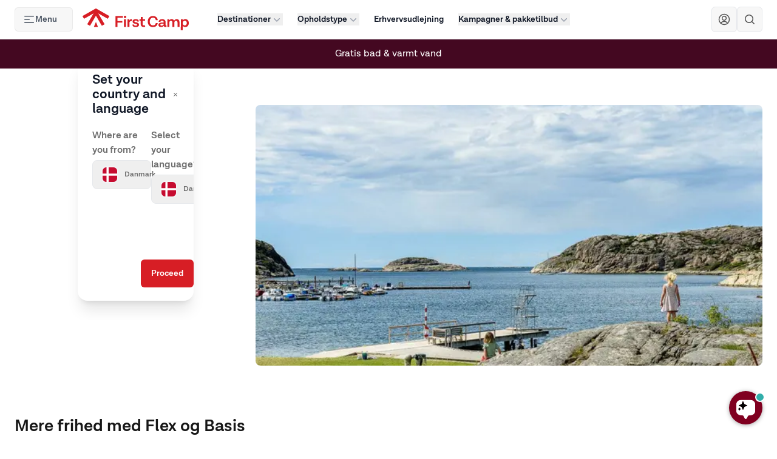

--- FILE ---
content_type: text/html; charset=utf-8
request_url: https://firstcamp.dk/godt-at-vide/flex-og-basis
body_size: 34845
content:
<!DOCTYPE html><html lang="da"><head><meta charSet="utf-8" data-next-head=""/><meta name="viewport" content="width=device-width, initial-scale=1.0" data-next-head=""/><meta http-equiv="x-ua-compatible" content="ie=edge" data-next-head=""/><meta name="robots" content="follow, index" data-next-head=""/><title data-next-head="">Flex og Basis - Bookingmuligheder fast eller ændringsbar</title><meta name="description" content="Vi er verdens første campingkæde til at lancere et fleksibelt produkt, Flex, som koster lidt mere end Basis, men som gæster kan annullere reservationen af." data-next-head=""/><link rel="canonical" href="https://firstcamp.dk/godt-at-vide/flex-og-basis" data-next-head=""/><meta property="og:locale" content="sv_SE" data-next-head=""/><meta property="og:type" content="article" data-next-head=""/><meta property="og:title" content="Flex og Basis - Bookingmuligheder fast eller ændringsbar" data-next-head=""/><meta property="og:description" content="Vi er verdens første campingkæde til at lancere et fleksibelt produkt, Flex, som koster lidt mere end Basis, men som gæster kan annullere reservationen af." data-next-head=""/><meta property="og:url" content="https://firstcamp.dk/godt-at-vide/flex-og-basis" data-next-head=""/><meta property="og:site_name" content="First Camp" data-next-head=""/><meta property="article:publisher" content="https://www.facebook.com/firstcamp/" data-next-head=""/><meta property="article:modified_time" content="2024-05-31T10:38:49+00:00" data-next-head=""/><meta property="og:image" content="https://firstcamp.fra1.digitaloceanspaces.com/cms-public/2022/11/bjorkang-bastu-768x512-1.jpg" data-next-head=""/><meta property="og:image:width" content="768" data-next-head=""/><meta property="og:image:height" content="512" data-next-head=""/><meta property="og:image:type" content="image/jpeg" data-next-head=""/><meta name="twitter:card" content="summary_large_image" data-next-head=""/><meta name="twitter:label1" content="Beräknad lästid" data-next-head=""/><meta name="twitter:data1" content="3 minuter" data-next-head=""/><script type="application/ld+json" class="yoast-schema-graph" data-next-head="">{"@context":"https://schema.org","@graph":[{"@type":"WebPage","@id":"https://cms.firstcamp.dk/godt-at-vide/flex-og-basis","url":"https://cms.firstcamp.dk/godt-at-vide/flex-og-basis","name":"Flex og Basis - Bookingmuligheder fast eller ændringsbar","isPartOf":{"@id":"https://firstcamp.se/#website"},"primaryImageOfPage":{"@id":"https://cms.firstcamp.dk/godt-at-vide/flex-og-basis#primaryimage"},"image":{"@id":"https://cms.firstcamp.dk/godt-at-vide/flex-og-basis#primaryimage"},"thumbnailUrl":"https://firstcamp.fra1.digitaloceanspaces.com/cms-public/2022/11/bjorkang-bastu-768x512-1.jpg","datePublished":"2022-12-05T19:25:51+00:00","dateModified":"2024-05-31T10:38:49+00:00","description":"Vi er verdens første campingkæde til at lancere et fleksibelt produkt, Flex, som koster lidt mere end Basis, men som gæster kan annullere reservationen af.","breadcrumb":{"@id":"https://cms.firstcamp.dk/godt-at-vide/flex-og-basis#breadcrumb"},"inLanguage":"sv-SE","potentialAction":[{"@type":"ReadAction","target":["https://cms.firstcamp.dk/godt-at-vide/flex-og-basis"]}]},{"@type":"ImageObject","inLanguage":"sv-SE","@id":"https://cms.firstcamp.dk/godt-at-vide/flex-og-basis#primaryimage","url":"https://firstcamp.fra1.digitaloceanspaces.com/cms-public/2022/11/bjorkang-bastu-768x512-1.jpg","contentUrl":"https://firstcamp.fra1.digitaloceanspaces.com/cms-public/2022/11/bjorkang-bastu-768x512-1.jpg","width":768,"height":512},{"@type":"BreadcrumbList","@id":"https://cms.firstcamp.dk/godt-at-vide/flex-og-basis#breadcrumb","itemListElement":[{"@type":"ListItem","position":1,"name":"Hem","item":"https://cms.firstcamp.se/"},{"@type":"ListItem","position":2,"name":"Godt at vide","item":"https://cms.firstcamp.dk/godt-at-vide"},{"@type":"ListItem","position":3,"name":"Flex og Basis"}]},{"@type":"WebSite","@id":"https://firstcamp.se/#website","url":"https://firstcamp.se/","name":"First Camp","description":"Sveriges största campingkedja","publisher":{"@id":"https://firstcamp.se/#organization"},"potentialAction":[{"@type":"SearchAction","target":{"@type":"EntryPoint","urlTemplate":"https://firstcamp.se/?s={search_term_string}"},"query-input":"required name=search_term_string"}],"inLanguage":"sv-SE"},{"@type":"Organization","@id":"https://firstcamp.se/#organization","name":"First Camp","url":"https://firstcamp.se/","logo":{"@type":"ImageObject","inLanguage":"sv-SE","@id":"https://firstcamp.se/#/schema/logo/image/","url":"https://firstcamp.fra1.digitaloceanspaces.com/cms-public/2022/12/First_Camp_logo.png","contentUrl":"https://firstcamp.fra1.digitaloceanspaces.com/cms-public/2022/12/First_Camp_logo.png","width":400,"height":82,"caption":"First Camp"},"image":{"@id":"https://firstcamp.se/#/schema/logo/image/"},"sameAs":["https://www.facebook.com/firstcamp/"]}]}</script><link rel="shortcut icon" href="/favicon.ico" data-next-head=""/><link rel="preload" href="/fonts/lota-grotesque/3A8273_0_0.woff2" as="font" type="font/woff2" crossorigin="anonymous"/><link rel="preload" href="/fonts/lota-grotesque/3A8273_1_0.woff2" as="font" type="font/woff2" crossorigin="anonymous"/><link rel="sitemap" type="application/xml" title="Sitemap" href="https://cms.firstcamp.dk/sitemap.xml"/><link rel="preload" href="/_next/static/css/87cb00d7bd7a7c57.css" as="style"/><link rel="stylesheet" href="/_next/static/css/87cb00d7bd7a7c57.css" data-n-g=""/><link rel="preload" href="/_next/static/css/722fa632c3f83214.css" as="style"/><link rel="stylesheet" href="/_next/static/css/722fa632c3f83214.css" data-n-p=""/><link rel="preload" href="/_next/static/css/00647bb7e15e08d5.css" as="style"/><link rel="stylesheet" href="/_next/static/css/00647bb7e15e08d5.css"/><link rel="preload" href="/_next/static/css/472ab545f7722cfa.css" as="style"/><link rel="stylesheet" href="/_next/static/css/472ab545f7722cfa.css"/><link rel="preload" href="/_next/static/css/3865ef8dadb36c33.css" as="style"/><link rel="stylesheet" href="/_next/static/css/3865ef8dadb36c33.css"/><link rel="preload" href="/_next/static/css/fe99025b72b04486.css" as="style"/><link rel="stylesheet" href="/_next/static/css/fe99025b72b04486.css"/><noscript data-n-css=""></noscript><script defer="" nomodule="" src="/_next/static/chunks/polyfills-42372ed130431b0a.js"></script><script defer="" src="/_next/static/chunks/3511.94940df192a16120.js"></script><script defer="" src="/_next/static/chunks/4552.cbfbce2a417de89c.js"></script><script defer="" src="/_next/static/chunks/1714.e34302663397dd00.js"></script><script defer="" src="/_next/static/chunks/391.f184c75f96a681ca.js"></script><script defer="" src="/_next/static/chunks/3390.d6c3017161dd9684.js"></script><script defer="" src="/_next/static/chunks/8070.2066679cad2e0467.js"></script><script defer="" src="/_next/static/chunks/3764.e6a741ce21e96b4f.js"></script><script src="/_next/static/chunks/webpack-fc97fbcf20ce7f6e.js" defer=""></script><script src="/_next/static/chunks/framework-b9fd9bcc3ecde907.js" defer=""></script><script src="/_next/static/chunks/main-20da751dbec2eb2d.js" defer=""></script><script src="/_next/static/chunks/pages/_app-0b1b06464bbda99e.js" defer=""></script><script src="/_next/static/chunks/3986-1d1c4bc11081b2dd.js" defer=""></script><script src="/_next/static/chunks/8011-f662eb113d4063b6.js" defer=""></script><script src="/_next/static/chunks/9123-16355863db936169.js" defer=""></script><script src="/_next/static/chunks/6398-ad6a607a29317bdd.js" defer=""></script><script src="/_next/static/chunks/pages/%5B...slug%5D-32a2a8968d8f6e24.js" defer=""></script><script src="/_next/static/PQa-PRAP-yGVbGQB7jr-9/_buildManifest.js" defer=""></script><script src="/_next/static/PQa-PRAP-yGVbGQB7jr-9/_ssgManifest.js" defer=""></script></head><body><noscript><iframe src="https://www.googletagmanager.com/ns.html?id=GTM-NVPNHT6" title="gtm-init" height="0" width="0" style="display:none;visibility:hidden"></iframe></noscript><div id="__next"><a href="#main-content" class="sr-only focus:not-sr-only focus:absolute focus:left-4 focus:top-4 focus:z-50 focus:rounded focus:bg-red-600 focus:px-4 focus:py-2 focus:text-white focus:shadow-lg focus:outline-none focus:ring-2 focus:ring-red-500">Hoppa till huvudinnehåll</a><div class="sticky top-0 z-40 bg-white"><header class="relative"><nav aria-label="Top"><div class="mx-auto border-b border-gray-200 bg-white px-2 lg:px-4 xl:px-6"><div class="relative z-10 flex h-16 items-center justify-between"><button type="button" class="absolute left-0 top-3 z-20 hidden w-24 items-center gap-x-2 rounded-md bg-[#f7f7f7] py-2.5 pl-4 pr-2.5 text-sm font-semibold text-gray-600 ring-1 ring-inset ring-[#eaeaea] hover:bg-gray-50 lg:inline-flex"><svg xmlns="http://www.w3.org/2000/svg" viewBox="0 0 20 20" fill="currentColor" aria-hidden="true" data-slot="icon" class="-ml-0.5 size-5 text-gray-600"><path fill-rule="evenodd" d="M2 4.75A.75.75 0 0 1 2.75 4h14.5a.75.75 0 0 1 0 1.5H2.75A.75.75 0 0 1 2 4.75Zm0 10.5a.75.75 0 0 1 .75-.75h14.5a.75.75 0 0 1 0 1.5H2.75a.75.75 0 0 1-.75-.75ZM2 10a.75.75 0 0 1 .75-.75h7.5a.75.75 0 0 1 0 1.5h-7.5A.75.75 0 0 1 2 10Z" clip-rule="evenodd"></path></svg>Menu</button><div class="relative flex flex-1 items-center justify-center  lg:hidden"></div><div class="absolute inset-y-0 right-0 z-10 flex items-center lg:hidden"><button type="button" class="nav-mobile-open -ml-2 rounded-md bg-white p-2 text-neutral-900"><span class="sr-only">Öppna menyn</span><svg viewBox="0 0 20 20" class="block size-5"><path fill="currentColor" d="M2.5 2.7h7c.5522847 0 1 .44771525 1 1s-.4477153 1-1 1h-7c-.55228475 0-1-.44771525-1-1s.44771525-1 1-1Zm8 12.57h7c.5522847 0 1 .4477153 1 1s-.4477153 1-1 1h-7c-.55228475 0-1-.4477153-1-1s.44771525-1 1-1Zm-8-6.285h15c.5522847 0 1 .44771525 1 1 0 .5522847-.4477153 1-1 1h-15c-.55228475 0-1-.4477153-1-1 0-.55228475.44771525-1 1-1Z"></path></svg></button></div><div class="relative z-10 hidden lg:flex lg:pl-[110px] xl:pl-28"></div><div class="absolute mx-2 hidden w-full flex-1 items-center justify-center lg:flex lg:space-x-2  xl:space-x-6"><div class=""><div class="relative" data-headlessui-state=""><button class="flex items-center gap-x-0.5 text-sm font-semibold leading-[0.8rem] text-gray-900 lg:w-fit xl:w-auto" type="button" aria-expanded="false" data-headlessui-state="">Destinationer<svg xmlns="http://www.w3.org/2000/svg" viewBox="0 0 20 20" fill="currentColor" aria-hidden="true" data-slot="icon" class="size-5 flex-none text-gray-400"><path fill-rule="evenodd" d="M5.22 8.22a.75.75 0 0 1 1.06 0L10 11.94l3.72-3.72a.75.75 0 1 1 1.06 1.06l-4.25 4.25a.75.75 0 0 1-1.06 0L5.22 9.28a.75.75 0 0 1 0-1.06Z" clip-rule="evenodd"></path></svg></button></div><span hidden="" style="position:fixed;top:1px;left:1px;width:1px;height:0;padding:0;margin:-1px;overflow:hidden;clip:rect(0, 0, 0, 0);white-space:nowrap;border-width:0;display:none"></span></div><div class=""><div class="relative" data-headlessui-state=""><button class="flex items-center gap-x-0.5 text-sm font-semibold leading-[0.8rem] text-gray-900 lg:w-fit xl:w-auto" type="button" aria-expanded="false" data-headlessui-state="">Opholdstype<svg xmlns="http://www.w3.org/2000/svg" viewBox="0 0 20 20" fill="currentColor" aria-hidden="true" data-slot="icon" class="size-5 flex-none text-gray-400"><path fill-rule="evenodd" d="M5.22 8.22a.75.75 0 0 1 1.06 0L10 11.94l3.72-3.72a.75.75 0 1 1 1.06 1.06l-4.25 4.25a.75.75 0 0 1-1.06 0L5.22 9.28a.75.75 0 0 1 0-1.06Z" clip-rule="evenodd"></path></svg></button></div><span hidden="" style="position:fixed;top:1px;left:1px;width:1px;height:0;padding:0;margin:-1px;overflow:hidden;clip:rect(0, 0, 0, 0);white-space:nowrap;border-width:0;display:none"></span></div><a class="flex items-center gap-x-0.5 text-sm font-semibold leading-6 text-gray-900" href="https://firstcamp.dk/erhverv">Erhvervsudlejning</a><div class=""><div class="relative" data-headlessui-state=""><button class="flex items-center gap-x-0.5 text-sm font-semibold leading-[0.8rem] text-gray-900 lg:w-fit xl:w-auto" type="button" aria-expanded="false" data-headlessui-state="">Kampagner &amp; pakketilbud<svg xmlns="http://www.w3.org/2000/svg" viewBox="0 0 20 20" fill="currentColor" aria-hidden="true" data-slot="icon" class="size-5 flex-none text-gray-400"><path fill-rule="evenodd" d="M5.22 8.22a.75.75 0 0 1 1.06 0L10 11.94l3.72-3.72a.75.75 0 1 1 1.06 1.06l-4.25 4.25a.75.75 0 0 1-1.06 0L5.22 9.28a.75.75 0 0 1 0-1.06Z" clip-rule="evenodd"></path></svg></button></div><span hidden="" style="position:fixed;top:1px;left:1px;width:1px;height:0;padding:0;margin:-1px;overflow:hidden;clip:rect(0, 0, 0, 0);white-space:nowrap;border-width:0;display:none"></span></div><div class="menuitem hide-menu-item"><div class="relative" data-headlessui-state=""><button class="flex items-center gap-x-0.5 text-sm font-semibold leading-[0.8rem] text-gray-900 lg:w-fit xl:w-auto" type="button" aria-expanded="false" data-headlessui-state="">Information<svg xmlns="http://www.w3.org/2000/svg" viewBox="0 0 20 20" fill="currentColor" aria-hidden="true" data-slot="icon" class="size-5 flex-none text-gray-400"><path fill-rule="evenodd" d="M5.22 8.22a.75.75 0 0 1 1.06 0L10 11.94l3.72-3.72a.75.75 0 1 1 1.06 1.06l-4.25 4.25a.75.75 0 0 1-1.06 0L5.22 9.28a.75.75 0 0 1 0-1.06Z" clip-rule="evenodd"></path></svg></button></div><span hidden="" style="position:fixed;top:1px;left:1px;width:1px;height:0;padding:0;margin:-1px;overflow:hidden;clip:rect(0, 0, 0, 0);white-space:nowrap;border-width:0;display:none"></span></div><div class="menuitem hide-menu-item"><div class="relative" data-headlessui-state=""><button class="flex items-center gap-x-0.5 text-sm font-semibold leading-[0.8rem] text-gray-900 lg:w-fit xl:w-auto" type="button" aria-expanded="false" data-headlessui-state="">Inspiration<svg xmlns="http://www.w3.org/2000/svg" viewBox="0 0 20 20" fill="currentColor" aria-hidden="true" data-slot="icon" class="size-5 flex-none text-gray-400"><path fill-rule="evenodd" d="M5.22 8.22a.75.75 0 0 1 1.06 0L10 11.94l3.72-3.72a.75.75 0 1 1 1.06 1.06l-4.25 4.25a.75.75 0 0 1-1.06 0L5.22 9.28a.75.75 0 0 1 0-1.06Z" clip-rule="evenodd"></path></svg></button></div><span hidden="" style="position:fixed;top:1px;left:1px;width:1px;height:0;padding:0;margin:-1px;overflow:hidden;clip:rect(0, 0, 0, 0);white-space:nowrap;border-width:0;display:none"></span></div></div><div class="hidden lg:block"><div class="hidden items-center gap-x-[10px] lg:flex xl:gap-x-3"><a aria-label="Navigera till First Camp Club" class="nav-desktop-club border-color-[#eaeaea] z-10   inline-flex items-center justify-center rounded-md border bg-[#f7f7f7] p-2.5  " href="https://firstcamp.dk/first-camp-club"><svg viewBox="0 0 20 20" class="size-5 text-neutral-600"><g fill="none" fill-rule="evenodd" stroke="currentColor" stroke-linecap="round" stroke-linejoin="round" stroke-width="1.5" transform="translate(1.5 1.5)"><circle cx="8.516" cy="6.55" r="3.275"></circle><path d="M2.922 14.936a6.551 6.551 0 0 1 11.189 0"></path><circle cx="8.5" cy="8.5" r="8.5"></circle></g></svg></a><div class="flex" data-headlessui-state=""><div class="relative flex"><button class="nav-desktop-search border-color-[#eaeaea] inline-flex items-center justify-center rounded-md border bg-[#f7f7f7] p-2.5" type="button" aria-expanded="false" data-headlessui-state=""><span class="sr-only">Sök</span><svg xmlns="http://www.w3.org/2000/svg" viewBox="0 0 20 20" fill="currentColor" aria-hidden="true" data-slot="icon" class="size-5 text-neutral-600"><path fill-rule="evenodd" d="M9 3.5a5.5 5.5 0 1 0 0 11 5.5 5.5 0 0 0 0-11ZM2 9a7 7 0 1 1 12.452 4.391l3.328 3.329a.75.75 0 1 1-1.06 1.06l-3.329-3.328A7 7 0 0 1 2 9Z" clip-rule="evenodd"></path></svg></button></div></div><span hidden="" style="position:fixed;top:1px;left:1px;width:1px;height:0;padding:0;margin:-1px;overflow:hidden;clip:rect(0, 0, 0, 0);white-space:nowrap;border-width:0;display:none"></span><a aria-label="Varukorg" id="shopping-cart" data-value="0" class="shopping-cart md:hidden border-color-[#eaeaea] z-10 inline-flex items-center justify-center rounded-md border bg-[#f7f7f7] p-2.5 text-[#3e3e3e] " href="https://firstcamp.dk/book?step=1"><svg xmlns="http://www.w3.org/2000/svg" width="17.673" height="17.675" class="size-4 md:size-5" viewBox="0 0 17.673 17.675"><g id="shopping-cart-2--shopping-cart-checkout" transform="translate(-0.057 -0.054)"><path id="Vector" d="M16.246,10.239H6.069L4.824,4.018H17.267a.622.622,0,0,1,.61.734l-1.02,4.977a.61.61,0,0,1-.61.51h0Z" transform="translate(-0.907 -0.726)" fill="none" stroke="#222" stroke-linecap="round" stroke-linejoin="round" stroke-width="1.5"></path><path id="Vector_2" d="M3.917,3.292,3.395,1.3a.622.622,0,0,0-.61-.5H.807" transform="translate(0 0)" fill="none" stroke="#222" stroke-linecap="round" stroke-linejoin="round" stroke-width="1.5"></path><path id="Vector_3" d="M6.432,12.054l.523,2.613a.622.622,0,0,0,.61.5h7.577" transform="translate(-1.27 -2.54)" fill="none" stroke="#222" stroke-linecap="round" stroke-linejoin="round" stroke-width="1.5"></path><path id="Vector_4" d="M16.7,21.334a.622.622,0,1,1,.622-.622A.622.622,0,0,1,16.7,21.334Z" transform="translate(-3.448 -4.355)" fill="none" stroke="#222" stroke-linecap="round" stroke-linejoin="round" stroke-width="1.5"></path><path id="Vector_5" d="M8.661,21.334a.622.622,0,1,1,.622-.622A.622.622,0,0,1,8.661,21.334Z" transform="translate(-1.633 -4.355)" fill="none" stroke="#222" stroke-linecap="round" stroke-linejoin="round" stroke-width="1.5"></path></g></svg></a></div></div></div></div></nav></header></div><div id="main-content" class="DefaultLayout_main__Eu6ZU prose"><div class="" style="height:40px" aria-hidden="true"></div><div class="Columns_columns__hM9cM"><div id="" class="is-layout-flow Columns_column__zpkVH relative" style="flex-basis:400px"><div id="" class="Cover_cover__u0umY items-end justify-start Cover_isCoverCard__g7xtz is-style-cover-poster"><span class="Cover_overlay__qvjSh opacity-100 bg-red-600"></span><div class="Cover_coverInner__0PHRn Cover_hasCustomContentPosition__5N3RR"><h2 class="RichText_richtext__FKGBN text-sm text-left text-white" style="text-transform:uppercase;letter-spacing:1px">flex og basis</h2><h2 class="RichText_richtext__FKGBN text-4xl text-left text-white"><strong><strong><strong>Mere frihed med Flex og Basis</strong></strong></strong></h2><div class="" style="height:100px" aria-hidden="true"></div></div></div></div><div id="" class="is-layout-flow Columns_column__zpkVH relative" style="flex-basis:840px"><div id="" class="Cover_cover__u0umY items-center justify-center Cover_isCoverCard__g7xtz is-style-cover-poster"><span class="Cover_overlay__qvjSh opacity-0 bg-primary"></span><img id="hallå" alt="" loading="lazy" decoding="async" data-nimg="fill" class="absolute inset-0 h-full max-h-none w-full max-w-none object-cover" style="position:absolute;height:100%;width:100%;left:0;top:0;right:0;bottom:0;object-position:50% 50%;color:transparent" sizes="(max-width: 768px) 100vw, (max-width: 1200px) 50vw, 33vw" srcSet="/_next/image?url=https%3A%2F%2Ffirstcamp.fra1.digitaloceanspaces.com%2Fcms-public%2F2022%2F10%2FGrebbestad_Edsvik_04.jpg&amp;w=256&amp;q=75 256w, /_next/image?url=https%3A%2F%2Ffirstcamp.fra1.digitaloceanspaces.com%2Fcms-public%2F2022%2F10%2FGrebbestad_Edsvik_04.jpg&amp;w=384&amp;q=75 384w, /_next/image?url=https%3A%2F%2Ffirstcamp.fra1.digitaloceanspaces.com%2Fcms-public%2F2022%2F10%2FGrebbestad_Edsvik_04.jpg&amp;w=640&amp;q=75 640w, /_next/image?url=https%3A%2F%2Ffirstcamp.fra1.digitaloceanspaces.com%2Fcms-public%2F2022%2F10%2FGrebbestad_Edsvik_04.jpg&amp;w=750&amp;q=75 750w, /_next/image?url=https%3A%2F%2Ffirstcamp.fra1.digitaloceanspaces.com%2Fcms-public%2F2022%2F10%2FGrebbestad_Edsvik_04.jpg&amp;w=828&amp;q=75 828w, /_next/image?url=https%3A%2F%2Ffirstcamp.fra1.digitaloceanspaces.com%2Fcms-public%2F2022%2F10%2FGrebbestad_Edsvik_04.jpg&amp;w=1080&amp;q=75 1080w, /_next/image?url=https%3A%2F%2Ffirstcamp.fra1.digitaloceanspaces.com%2Fcms-public%2F2022%2F10%2FGrebbestad_Edsvik_04.jpg&amp;w=1200&amp;q=75 1200w, /_next/image?url=https%3A%2F%2Ffirstcamp.fra1.digitaloceanspaces.com%2Fcms-public%2F2022%2F10%2FGrebbestad_Edsvik_04.jpg&amp;w=1920&amp;q=75 1920w, /_next/image?url=https%3A%2F%2Ffirstcamp.fra1.digitaloceanspaces.com%2Fcms-public%2F2022%2F10%2FGrebbestad_Edsvik_04.jpg&amp;w=2048&amp;q=75 2048w, /_next/image?url=https%3A%2F%2Ffirstcamp.fra1.digitaloceanspaces.com%2Fcms-public%2F2022%2F10%2FGrebbestad_Edsvik_04.jpg&amp;w=3840&amp;q=75 3840w" src="/_next/image?url=https%3A%2F%2Ffirstcamp.fra1.digitaloceanspaces.com%2Fcms-public%2F2022%2F10%2FGrebbestad_Edsvik_04.jpg&amp;w=3840&amp;q=75"/><div class="Cover_coverInner__0PHRn"><p class="RichText_richtext__FKGBN large text-center"></p></div></div></div></div><div class="" style="height:40px" aria-hidden="true"></div><div class="constrained is-layout-constrained Group_isConstrained__UiunZ Group_hasContentSize__r2WnZ" style="--contentSize:800px"><h1 class="RichText_richtext__FKGBN text-3xl text-left"><strong>Mere frihed med Flex og Basis</strong></h1><p class="RichText_richtext__FKGBN">I mange rejsebrancher, såsom charter og hoteller, kan du vælge mellem at booke den billigste billet og ikke være i stand til at annullere eller ombooke, eller at booke en fleksibel billet, der kan annulleres tæt på ankomsten. Men inden for camping har der ikke været det samme fleksible produkt – indtil nu!</p><p class="RichText_richtext__FKGBN">Vi er den første campingkæde i verden, der nu lancerer et fleksibelt produkt, Flex, der koster lidt mere end Basis, men som gæsterne kan annullere – uanset grund – indtil kl 15:00 dagen før ankomst. Vi stræber altid efter at være på forkant for at du som gæst får den bedst mulige oplevelse, og vi håber, at denne reservationsmetode bliver værdsat.</p><h2 class="RichText_richtext__FKGBN text-left"><strong>Hvordan fungerer Basis og Flex?</strong></h2><p class="RichText_richtext__FKGBN">Når du vil booke dit ophold enten online eller telefonisk, betyder at der nu to veje at gå, og flex- og basispriser er tilgængelige på alle vores campingpladser.</p><p class="RichText_richtext__FKGBN"><strong>Basis er vores billigste bookingmulighed!</strong></p><p class="RichText_richtext__FKGBN">Basis er et godt valg, hvis du ved præcis, hvornår du vil komme, og hvor længe du vil blive. Når du booker Basis, har du ikke mulighed for at foretage ændringer i din booking eller annullere. Fuld betaling af bookingbeløbet skal betales på forhånd i henhold til bookingbetingelserne. Bemærk venligst, at det ikke er muligt at flytte betalingsdatoen, samt at bookingen er personlig og ikke må overdrages.</p><p class="RichText_richtext__FKGBN"><strong>Flex er vores fleksible bookingmulighed!</strong></p><p class="RichText_richtext__FKGBN">Når du booker Flex, har du altid mulighed for at annullere eller foretage ændringer i din booking indtil kl 15.00 dagen før ankomst, uanset årsagen. Der kan ikke foretages ændringer, og der vil ikke blive foretaget nogen refusion på din reservation efter kl. 15.00 dagen før ankomst eller under dit ophold. Denne mulighed er god, hvis du for eksempel ønsker at booke dit yndlingssted i god tid, men er usikker på, om du kan komme den dag. Vi tilbyder ganske enkelt mere frihed i din booking.</p><p class="RichText_richtext__FKGBN">Ingen bookingsgebyrer refunderes ikke ved afbestilling,. Restbeløbet vil blive refunderet. Fuld betaling af bookingbeløbet skal betales på forhånd i henhold til bookingbetingelserne. Bemærk venligst, at det ikke er muligt at flytte betalingsdatoen, samt at bookingen er personlig og ikke må overdrages.</p><p class="RichText_richtext__FKGBN">Læs mere om, hvilken mulighed der passer dig bedst i vores <a href="https://firstcamp.dk/om-first-camp/booking-og-betalingsbetingelser">booking- og betalingsbetingelser.</a></p><h3 class="RichText_richtext__FKGBN text-left">Prisen er altid inklusiv:</h3><p class="RichText_richtext__FKGBN">• Fri adgang til pool/badeland i hele opholdsperioden<br>• Strømforbrug og el tilslutning<br>• Gratis varmt vand og bad i servicebygninger<br>• Gratis brug af ovne, kogeplader og mikroovne i servicebygninger<br>• Div. gratis aktiviteter for store og små campister.</p><p class="RichText_richtext__FKGBN text-sm"><strong><em>Af sikkerhedsmæssige årsager forbeholder First Camp sig retten til at afvise gæster ved indgangen til badeland/pool, hvis dette vurderes uforsvarligt. Det er til enhver tid First Camps ret at vurdere dette. Bemærk venligst, at poolens åbningstider kan variere afhængigt af destinationen du besøger. Gæster på Lakolk Strand – Rømø har ikke adgang til badeland eller pool. Fri adgang til pool og/eller badeland gælder ikke for gæster på Bøjden Strand og Ajstrup Strand.</em></strong></p></div><div class="" style="height:40px" aria-hidden="true"></div><div class="" style="height:40px" aria-hidden="true"></div></div><footer class="wave relative bg-red-600 text-white" aria-labelledby="footer-heading"><div class="mx-auto max-w-7xl px-6 py-12 lg:px-8 lg:py-16"><div class="mb-12"><img alt="FirstCamp logo" loading="lazy" width="210" height="43" decoding="async" data-nimg="1" class="inline-block" style="color:transparent" srcSet="/_next/image?url=%2Ffirstcamp-logo.svg&amp;w=256&amp;q=75 1x, /_next/image?url=%2Ffirstcamp-logo.svg&amp;w=640&amp;q=75 2x" src="/_next/image?url=%2Ffirstcamp-logo.svg&amp;w=640&amp;q=75"/></div><div class="lg:grid lg:grid-cols-4 lg:gap-8"><div class="mb-11 lg:mb-0"><span class="block text-xl font-bold text-white">Om os</span><ul class="mt-3 space-y-3"><li><a href="https://firstcamp.dk/om-first-camp">Om First Camp</a></li><li><a href="https://firstcamp.dk/godt-at-vide/faq">Spørgsmål &amp; svar</a></li><li><a href="https://firstcamp.se/destinationer/">Alle destinationer</a></li><li><a href="https://firstcamp.dk/om-first-camp/first-camp-familien">Vores varemærker</a></li><li><a href="https://careers.firstcamp.se/da">Job hos os</a></li><li><a href="https://firstcamp.dk/om-first-camp/baeredygtighed">Bæredygtighed</a></li><li><a href="https://firstcamp.dk/hvorfor-first-camp">Hvorfor vælge First Camp?</a></li><li><a href="https://firstcamp.dk/om-first-camp/booking-og-betalingsbetingelser">Booking- og betalingsbetingelser</a></li><li><a href="https://firstcamp.dk/godt-at-vide/trivselsregler">Trivselsregler</a></li><li><a href="https://firstcamp.dk/godt-at-vide/flex-og-basis">Flex og Basis</a></li><li><a href="https://firstcamp.dk/om-first-camp/policy">Policy</a></li><li><a href="https://firstcamp.dk/erhverv">Erhvervsudlejning</a></li><li><a href="https://firstcamp.dk/grupper-og-konferencer/konference">Konference</a></li><li><a href="https://firstcamp.dk/grupper-og-konferencer/gruppe">Grupperejser</a></li><li><a href="https://firstcamp.dk/om-first-camp/saelge-campingplads">Ejer du en campingplads?</a></li><li><a href="https://corporate.firstcamp.se/">For investorer</a></li><li><a href="https://firstcamp.dk/press">Presserum</a></li><li><a href="https://findsmiley.dk/Sider/Search.aspx?k=first%20camp">Findsmiley.dk</a></li></ul></div><div class="mb-11 lg:mb-0"><div class="flex flex-col"><span class="block text-xl font-bold text-white">Tjek ud</span><ul class="mt-3 space-y-3"><li><a href="https://firstcamp.dk/first-camp-club">First Camp Club</a></li><li><a href="https://firstcamp.dk/first-camp-club/fordele">Klubfordele</a></li><li><a href="https://firstcamp.dk/lavpriskalender">Lavpriskalender</a></li><li><a href="https://firstcamp.dk/first-camp-bistro">First Camp Bistro</a></li><li><a href="https://firstcamp.dk/autocamper/camperpasset">Camperpasset</a></li><li><a href="https://firstcamp.dk/om-first-camp/easy">First Camp Easy</a></li><li><a href="https://firstcamp.dk/om-first-camp/resort">First Camp Resort</a></li><li><a href="https://firstcamp.dk/kampagner/aktivitetsprogram">Aktivitetsprogram</a></li><li><a href="https://firstcamp.dk/kampagner">Kampagner &amp; pakker</a></li></ul></div><div class="mt-11"><h3 class="block text-xl font-bold text-white">Følg os</h3><ul class="mt-3 space-y-3"><li><a href="https://www.instagram.com/firstcampdanmark/" class="flex items-center text-white"><svg xmlns="http://www.w3.org/2000/svg" width="24" height="24" viewBox="0 0 24 24" fill="none" stroke="currentColor" stroke-width="2" stroke-linecap="round" stroke-linejoin="round" class="lucide lucide-instagram mr-2 inline-block h-5 w-5" aria-hidden="true"><rect width="20" height="20" x="2" y="2" rx="5" ry="5"></rect><path d="M16 11.37A4 4 0 1 1 12.63 8 4 4 0 0 1 16 11.37z"></path><line x1="17.5" x2="17.51" y1="6.5" y2="6.5"></line></svg>Instagram</a></li><li><a href="https://www.facebook.com/firstcampdanmark" class="flex items-center text-white"><svg xmlns="http://www.w3.org/2000/svg" width="24" height="24" viewBox="0 0 24 24" fill="none" stroke="currentColor" stroke-width="2" stroke-linecap="round" stroke-linejoin="round" class="lucide lucide-facebook mr-2 inline-block h-5 w-5" aria-hidden="true"><path d="M18 2h-3a5 5 0 0 0-5 5v3H7v4h3v8h4v-8h3l1-4h-4V7a1 1 0 0 1 1-1h3z"></path></svg>Facebook</a></li><li><a href="https://www.youtube.com/channel/UCKR1I5MKL2Z16Rg3gGurG3w" class="flex items-center text-white"><svg xmlns="http://www.w3.org/2000/svg" width="24" height="24" viewBox="0 0 24 24" fill="none" stroke="currentColor" stroke-width="2" stroke-linecap="round" stroke-linejoin="round" class="lucide lucide-youtube mr-2 inline-block h-5 w-5" aria-hidden="true"><path d="M2.5 17a24.12 24.12 0 0 1 0-10 2 2 0 0 1 1.4-1.4 49.56 49.56 0 0 1 16.2 0A2 2 0 0 1 21.5 7a24.12 24.12 0 0 1 0 10 2 2 0 0 1-1.4 1.4 49.55 49.55 0 0 1-16.2 0A2 2 0 0 1 2.5 17"></path><path d="m10 15 5-3-5-3z"></path></svg>Youtube</a></li><li><a href="https://www.linkedin.com/company/first-camp" class="flex items-center text-white"><svg xmlns="http://www.w3.org/2000/svg" width="24" height="24" viewBox="0 0 24 24" fill="none" stroke="currentColor" stroke-width="2" stroke-linecap="round" stroke-linejoin="round" class="lucide lucide-linkedin mr-2 inline-block h-5 w-5" aria-hidden="true"><path d="M16 8a6 6 0 0 1 6 6v7h-4v-7a2 2 0 0 0-2-2 2 2 0 0 0-2 2v7h-4v-7a6 6 0 0 1 6-6z"></path><rect width="4" height="12" x="2" y="9"></rect><circle cx="4" cy="4" r="2"></circle></svg>Linkedin</a></li></ul></div></div><div class="mb-11 lg:mb-0"><span class="block text-xl font-bold text-white">Opdage</span><ul class="mt-3 space-y-3"><li><a href="https://firstcamp.dk/saesonplads">Sæsonplads</a></li><li><a href="https://firstcamp.dk/saesonplads/saesonfamilien">Sæsonfamilien</a></li><li><a href="https://firstcamp.dk/autocamper">Autocamperpladser</a></li><li><a href="https://firstcamp.dk/stapladser">Stellpladser</a></li><li><a href="https://firstcamp.dk/glamping">Glamping</a></li><li><a href="https://firstcamp.dk/ferie-med-hund">Hundevenlige hytter</a></li><li><a href="https://firstcamp.dk/camping-med-hund">Hundevenlige campingpladser</a></li><li><a href="https://firstcamp.dk/camping-danmark">Campingpladser i Danmark</a></li><li><a href="https://firstcamp.dk/svenske-campingpladser">Campingpladser i Sverige</a></li><li><a href="https://firstcamp.dk/camping-norge">Campingpladser i Norge</a></li><li><a href="https://firstcamp.dk/badeland">Camping med badeland</a></li><li><a href="https://firstcamp.dk/aktiviteter/boerneklub">Campingpladser med børneklub</a></li><li><a href="https://firstcamp.dk/aktiviteter/fiske">Camping med fiskeri</a></li><li><a href="https://firstcamp.dk/camping-fyn">Campingpladser på Fyn</a></li><li><a href="https://firstcamp.dk/camping-jylland">Campingpladser i Jylland</a></li><li><a href="https://firstcamp.dk/camping-sjaelland">Campingpladser på Sjælland</a></li><li><a href="https://firstcamp.dk/aktiviteter/boerneklub">Børneklub med Jesperhus</a></li></ul></div><div class="mb-11 lg:mb-0"><div class="relative flex flex-col"><span class="block text-lg font-semibold text-white">Få inspiration</span><form class="mt-5"><input type="email" id="email-input" name="email" class="block w-full rounded-xl border-0 p-3 pl-4 text-sm text-[#1A1A1A] focus:ring-0" placeholder="E-mailadresse" required="" autoCapitalize="off" autoCorrect="off"/><input type="text" id="firstname-input" name="name" class="mt-3 block w-full rounded-xl border-0 p-3 pl-4 text-sm text-[#1A1A1A] focus:ring-0" placeholder="Navn" required="" autoCapitalize="off" autoCorrect="off"/><div class="mt-3 grid grid-cols-4 gap-x-4"><button disabled="" type="submit" title="Skicka" class="w-full rounded-xl bg-dark-red py-3 text-white hover:bg-red-800 focus:bg-red-800 disabled:bg-red-900 col-span-4">Send</button></div></form></div><div class="mt-6"><span class="block text-lg font-semibold text-white">Sprog og valuta</span><div class="relative mt-3" data-headlessui-state=""><div><button aria-label="Välj språk" class="inline-flex items-center rounded-md border border-transparent bg-white px-4 py-2 text-base font-semibold text-neutral-900 focus:outline-none" id="headlessui-menu-button-:R7ain6:" type="button" aria-haspopup="menu" aria-expanded="false" data-headlessui-state=""><svg xmlns="http://www.w3.org/2000/svg" width="20" height="20" fill="none" viewBox="0 0 20 20" class="-ml-1 mr-3 h-5 w-5 text-neutral-900 " aria-hidden="true" role="presentation" focusable="false"><g><path fill="currentColor" fill-rule="evenodd" d="M10 .75a9.25 9.25 0 1 0 0 18.5 9.25 9.25 0 0 0 0-18.5ZM8.424 2.41a7.755 7.755 0 0 0-6.138 6.84H6.04a15.402 15.402 0 0 1 2.384-6.84Zm-6.138 8.34a7.755 7.755 0 0 0 6.137 6.84 15.402 15.402 0 0 1-2.383-6.84H2.286Zm9.291 6.84a7.755 7.755 0 0 0 6.137-6.84h-3.753a15.403 15.403 0 0 1-2.384 6.84Zm6.137-8.34a7.755 7.755 0 0 0-6.135-6.84 15.403 15.403 0 0 1 2.383 6.84h3.752Zm-7.713-6.496a13.903 13.903 0 0 1 2.453 6.496H7.548a13.902 13.902 0 0 1 2.453-6.496Zm0 14.492a13.902 13.902 0 0 1-2.453-6.496h4.905A13.903 13.903 0 0 1 10 17.246Z" clip-rule="evenodd"></path></g></svg><span>Dansk - DKK</span></button></div></div><span class="mt-7 block text-lg font-semibold text-white">Vi accepterer</span><ul class="mt-3 flex flex-wrap gap-3"><li><svg class="inline-block" width="79" height="24" fill="none" viewBox="0 0 79 24"><g fill="#fff"><path d="M74.872 6.669a2.035 2.035 0 0 1 .567-1.412c.174-.18.379-.323.614-.427.234-.103.486-.155.755-.155.273 0 .528.052.766.155a1.951 1.951 0 0 1 1.04 1.06c.102.242.152.502.152.779a2.013 2.013 0 0 1-.57 1.412 1.95 1.95 0 0 1-.621.426 1.898 1.898 0 0 1-.767.155c-.269 0-.52-.051-.755-.155a1.935 1.935 0 0 1-.614-.426 2.035 2.035 0 0 1-.567-1.412Zm.398 0c0 .23.039.442.117.639.078.196.186.368.325.513.138.146.3.26.488.344.187.084.39.126.608.126a1.505 1.505 0 0 0 1.11-.47c.14-.145.25-.317.33-.513.08-.197.12-.41.12-.64 0-.229-.04-.442-.12-.638a1.546 1.546 0 0 0-.824-.858 1.505 1.505 0 0 0-.616-.126c-.218 0-.42.042-.608.126-.187.084-.35.198-.488.344a1.592 1.592 0 0 0-.325.514c-.078.196-.117.41-.117.639Zm.873-.858c0-.12.06-.18.18-.18h.616c.196 0 .353.056.47.17a.61.61 0 0 1 .174.458.593.593 0 0 1-.126.374.53.53 0 0 1-.12.112.42.42 0 0 1-.13.06v.011l.016.022c.007.007.014.02.022.035a.406.406 0 0 0 .032.058l.284.552c.033.061.04.112.022.15-.019.038-.058.057-.12.057h-.066c-.102 0-.172-.044-.213-.131l-.316-.666h-.338v.622c0 .117-.056.175-.17.175h-.048c-.113 0-.17-.058-.17-.175V5.811Zm.714.798a.32.32 0 0 0 .246-.093.36.36 0 0 0 .087-.257.333.333 0 0 0-.087-.246.324.324 0 0 0-.24-.087h-.333v.683h.327Zm-15.9 1.306c.616 0 1.14.078 1.569.236.429.157.764.302 1.006.436.206.109.327.254.363.436a.925.925 0 0 1-.09.58l-.182.328c-.109.218-.248.345-.417.381-.17.037-.37.006-.599-.09a8.224 8.224 0 0 0-.743-.3 3.037 3.037 0 0 0-1.016-.155c-.4 0-.707.079-.925.236-.218.158-.327.382-.327.672 0 .255.112.46.336.618a3.5 3.5 0 0 0 .852.418c.345.12.714.251 1.107.39.393.14.762.318 1.106.536.345.218.629.496.853.835.223.34.335.77.335 1.29 0 .412-.082.79-.245 1.135a2.593 2.593 0 0 1-.707.9c-.308.254-.68.453-1.115.599a4.564 4.564 0 0 1-1.452.218c-.75 0-1.381-.11-1.895-.327-.514-.218-.91-.424-1.188-.618-.205-.12-.32-.272-.344-.454-.025-.181.03-.375.163-.581l.217-.327c.133-.194.282-.303.445-.327.163-.024.36.024.59.145.217.121.498.258.843.409.344.151.752.227 1.224.227.399 0 .713-.085.943-.254.23-.17.345-.4.345-.69a.701.701 0 0 0-.336-.609 3.999 3.999 0 0 0-.852-.418 2232.2 2232.2 0 0 1-1.107-.408 5.87 5.87 0 0 1-1.106-.545 2.807 2.807 0 0 1-.853-.836c-.223-.339-.335-.775-.335-1.307 0-.448.094-.848.281-1.2a2.52 2.52 0 0 1 .762-.871c.32-.23.695-.406 1.124-.527.43-.12.886-.181 1.37-.181Zm-26.96 0c.616 0 1.14.078 1.568.236.43.157.765.302 1.007.436.206.109.326.254.363.436a.925.925 0 0 1-.09.58l-.182.328c-.11.218-.248.345-.417.381-.17.037-.37.006-.599-.09a8.224 8.224 0 0 0-.744-.3 3.037 3.037 0 0 0-1.015-.155c-.4 0-.708.079-.925.236-.218.158-.327.382-.327.672 0 .255.112.46.336.618a3.5 3.5 0 0 0 .852.418c.345.12.714.251 1.107.39.393.14.761.318 1.106.536.345.218.629.496.852.835.224.34.336.77.336 1.29 0 .412-.082.79-.245 1.135a2.594 2.594 0 0 1-.707.9c-.309.254-.68.453-1.116.599a4.564 4.564 0 0 1-1.45.218c-.75 0-1.382-.11-1.896-.327-.514-.218-.91-.424-1.188-.618-.206-.12-.32-.272-.345-.454-.024-.181.03-.375.164-.581l.217-.327c.133-.194.281-.303.445-.327.163-.024.36.024.589.145.218.121.499.258.843.409.345.151.753.227 1.225.227.399 0 .713-.085.943-.254.23-.17.344-.4.344-.69a.701.701 0 0 0-.335-.609 3.999 3.999 0 0 0-.852-.418l-1.107-.408a5.87 5.87 0 0 1-1.106-.545 2.807 2.807 0 0 1-.853-.836c-.224-.339-.335-.775-.335-1.307 0-.448.093-.848.28-1.2.188-.35.442-.64.763-.871.32-.23.695-.406 1.124-.527.43-.12.886-.181 1.37-.181ZM67.067 4.5c.508 0 .762.254.762.763v3.741c0 .122-.003.227-.01.318a2.51 2.51 0 0 1-.026.245 1.576 1.576 0 0 0-.019.218h.037c.109-.218.263-.439.462-.663a3.623 3.623 0 0 1 1.632-1.044 3.681 3.681 0 0 1 1.116-.163c1.028 0 1.823.278 2.385.835.562.557.844 1.453.844 2.688v5.195c0 .508-.255.763-.762.763h-.78c-.508 0-.762-.255-.762-.763V11.91c0-.57-.097-1.027-.29-1.372-.194-.345-.58-.518-1.161-.518-.399 0-.765.08-1.097.237a2.471 2.471 0 0 0-.844.645 2.96 2.96 0 0 0-.535.971c-.127.375-.19.781-.19 1.217v3.542c0 .508-.254.763-.762.763h-.78c-.508 0-.762-.255-.762-.763V5.263c0-.509.254-.763.762-.763h.78Zm-12.05 3.633c.495 0 .743.254.743.762v7.738c0 .508-.248.763-.744.763h-.798c-.495 0-.743-.255-.743-.763V8.895c0-.508.248-.762.743-.762h.798Zm-15.39 0c.46 0 .731.224.816.672l1.487 5.412c.025.133.046.255.064.364.018.108.04.211.063.308.025.11.043.212.055.309h.036c.012-.097.03-.2.054-.309.025-.097.046-.2.064-.308a3.76 3.76 0 0 1 .081-.364l1.56-5.412c.085-.436.363-.654.835-.654h.689c.447 0 .725.218.834.654l1.542 5.412c.036.133.063.255.081.364.019.108.04.211.064.308.024.11.042.212.054.309h.037c.012-.097.03-.2.054-.309.024-.097.045-.2.064-.308.018-.11.045-.23.081-.364l1.47-5.412c.108-.448.386-.672.834-.672h.834c.278 0 .471.078.58.236.11.157.127.363.055.617L49.64 16.76c-.121.424-.405.636-.853.636h-1.215c-.46 0-.744-.218-.852-.654l-1.397-4.632a3.983 3.983 0 0 1-.09-.363 7.105 7.105 0 0 0-.073-.327 3.37 3.37 0 0 1-.055-.309h-.036c-.024.097-.048.2-.072.31a6.984 6.984 0 0 0-.073.326 4.016 4.016 0 0 1-.09.363l-1.397 4.632c-.109.436-.387.654-.834.654H41.35c-.435 0-.713-.212-.834-.636l-2.395-7.774c-.072-.254-.05-.46.064-.617.115-.158.305-.236.571-.236h.87ZM6.819 22.81c4.817 2.303 10.76 1.163 14.352-3.116 4.256-5.072 3.595-12.632-1.477-16.887l-3.372 4.017a9.363 9.363 0 0 1 1.154 13.193c-2.651 3.16-7.017 4.214-10.657 2.792ZM17.157 1.167C12.341-1.136 6.397.004 2.806 4.283-1.451 9.354-.79 16.915 4.282 21.17l3.372-4.018A9.363 9.363 0 0 1 6.5 3.96C9.152.8 13.518-.255 17.157 1.167Z"></path></g></svg></li><li><svg class="inline-block" width="72" height="16" fill="none" viewBox="0 0 72 16"><g fill="#fff"><path d="M12.617 0h-3.53A9.013 9.013 0 0 1 5.44 7.279L4.044 8.324l5.407 7.382h4.455l-4.98-6.793A12.483 12.483 0 0 0 12.616 0ZM0 15.706h3.614V0H0v15.706ZM14.958 15.7h3.403V.003h-3.403V15.7ZM48.213 4.551c-1.297 0-2.526.403-3.346 1.502v-1.21h-3.239V15.7h3.278V9.992c0-1.653 1.105-2.46 2.44-2.46 1.43 0 2.25.853 2.25 2.436V15.7h3.247V8.79c0-2.526-2.01-4.245-4.63-4.245v.006ZM25.688 13.065a2.873 2.873 0 0 1-2.944-2.794 2.95 2.95 0 0 1 5.891 0 2.872 2.872 0 0 1-2.947 2.794Zm2.956-8.222v.694A5.729 5.729 0 1 0 25.424 16a5.675 5.675 0 0 0 3.22-.98v.695h3.254V4.843h-3.254ZM36.927 6.258V4.843h-3.329V15.7h3.335v-5.068C36.933 8.919 38.786 8 40.075 8h.036V4.843c-1.319 0-2.532.564-3.184 1.415ZM59.986 13.065a2.872 2.872 0 0 1-2.944-2.794 2.95 2.95 0 0 1 5.892 0 2.872 2.872 0 0 1-2.947 2.794Zm2.96-8.222v.694a5.73 5.73 0 1 0 0 9.469v.694h3.25V4.843h-3.25ZM69.648 11.848a2.043 2.043 0 1 0-.006 4.086 2.043 2.043 0 0 0 .006-4.086Z"></path></g></svg></li><li><svg class="inline-block" width="62" height="16" fill="none" viewBox="0 0 62 16"><g fill="#fff"><path d="m3.097.516 2.632 7.69 2.58-7.69h3.046L6.813 11.923H4.542L0 .516h3.097ZM18.22 10.116c1.909 0 2.993-.929 4.025-2.27.568-.723 1.29-.878 1.807-.465.516.413.567 1.187 0 1.91-1.497 1.96-3.407 3.148-5.833 3.148-2.632 0-4.955-1.446-6.555-3.974-.464-.671-.36-1.394.155-1.755.516-.362 1.29-.207 1.755.516 1.136 1.703 2.684 2.89 4.645 2.89Zm3.56-6.348c0 .929-.722 1.548-1.548 1.548-.825 0-1.548-.62-1.548-1.548 0-.93.723-1.549 1.548-1.549.826 0 1.549.671 1.549 1.549ZM29.058.516v1.549C29.832.98 31.02.206 32.774.206c2.22 0 4.8 1.859 4.8 5.833 0 4.18-2.477 6.193-5.058 6.193-1.342 0-2.58-.516-3.51-1.806v5.47H26.22V.517h2.84Zm0 5.678c0 2.322 1.342 3.56 2.839 3.56 1.445 0 2.89-1.135 2.89-3.56 0-2.375-1.445-3.51-2.89-3.51s-2.839 1.084-2.839 3.51ZM42.477.516v1.549C43.252.98 44.44.206 46.194.206c2.219 0 4.8 1.859 4.8 5.833 0 4.18-2.478 6.193-5.059 6.193-1.342 0-2.58-.516-3.51-1.806v5.47H39.64V.517h2.838Zm0 5.678c0 2.322 1.342 3.56 2.84 3.56 1.444 0 2.89-1.135 2.89-3.56 0-2.375-1.446-3.51-2.89-3.51-1.498 0-2.84 1.084-2.84 3.51ZM56.929.206c2.323 0 3.974 1.084 4.697 3.768l-2.53.413c-.05-1.342-.877-1.806-2.115-1.806-.93 0-1.652.413-1.652 1.084 0 .516.361 1.032 1.445 1.238l1.91.362c1.858.36 2.89 1.6 2.89 3.251 0 2.477-2.22 3.716-4.335 3.716-2.22 0-4.697-1.135-5.058-3.922l2.529-.413c.154 1.445 1.032 1.961 2.477 1.961 1.084 0 1.806-.413 1.806-1.084 0-.62-.36-1.084-1.548-1.29l-1.755-.31c-1.858-.361-2.993-1.651-2.993-3.303.051-2.58 2.374-3.665 4.232-3.665Z"></path></g></svg></li><li><svg class="inline-block" width="50" height="16" fill="none" viewBox="0 0 50 16"><g><path fill="#fff" d="M32.09.025c-3.496 0-6.62 1.811-6.62 5.159 0 3.839 5.54 4.104 5.54 6.032 0 .812-.93 1.54-2.52 1.54-2.255 0-3.941-1.017-3.941-1.017l-.721 3.378s1.942.858 4.52.858c3.822 0 6.829-1.9 6.829-5.305 0-4.056-5.563-4.314-5.563-6.104 0-.636.764-1.333 2.349-1.333 1.788 0 3.247.739 3.247.739l.706-3.263S34.328.025 32.09.025ZM.11.27.024.763s1.47.27 2.795.806c1.705.616 1.827.974 2.114 2.087l3.13 12.065h4.195L18.722.271h-4.186l-4.153 10.505L8.69 1.87C8.533.852 7.746.271 6.782.271H.11Zm20.296 0-3.284 15.45h3.991L24.386.271h-3.98Zm22.262 0c-.963 0-1.473.515-1.847 1.416L34.973 15.72h4.186l.81-2.339h5.1l.492 2.34h3.693L46.032.27h-3.364Zm.544 4.174 1.24 5.798H41.13l2.083-5.798Z"></path></g></svg></li><li><svg class="inline-block" width="92" height="16" fill="none" viewBox="0 0 92 16"><g><path fill="#fff" d="M25.122 12.956v-.252h.103v-.054h-.263v.054h.103v.252h.057Zm.514 0v-.31h-.081l-.093.213-.094-.213h-.082v.31h.057v-.235l.087.202h.06l.086-.202v.235h.06Zm14.005-2.262V7.355a1.981 1.981 0 0 0-2.092-2.114 2.061 2.061 0 0 0-1.87.945 1.955 1.955 0 0 0-1.759-.945 1.76 1.76 0 0 0-1.558.79v-.656h-1.157v5.319h1.169v-2.95a1.245 1.245 0 0 1 1.303-1.414c.767 0 1.157.505 1.157 1.403v2.96h1.17V7.745a1.255 1.255 0 0 1 1.301-1.414c.79 0 1.17.505 1.17 1.403v2.96h1.166Zm17.297-5.32h-1.894V3.76h-1.162v1.615h-1.08V6.43h1.08v2.427c0 1.236.479 1.97 1.847 1.97a2.718 2.718 0 0 0 1.447-.412l-.333-.991c-.31.185-.663.288-1.024.3-.578 0-.768-.356-.768-.89V6.436h1.894l-.007-1.061Zm9.871-.133a1.569 1.569 0 0 0-1.402.779v-.645H64.26v5.319h1.158V7.712c0-.884.379-1.37 1.136-1.37.248-.002.494.043.724.135l.356-1.091a2.48 2.48 0 0 0-.825-.145Zm-14.921.557a3.979 3.979 0 0 0-2.17-.557c-1.348 0-2.215.645-2.215 1.703 0 .869.645 1.403 1.837 1.57l.545.078c.631.088.934.252.934.556 0 .412-.423.645-1.213.645a2.834 2.834 0 0 1-1.767-.556l-.546.901a3.839 3.839 0 0 0 2.304.69c1.533 0 2.427-.728 2.427-1.738 0-.934-.7-1.424-1.859-1.592l-.55-.076c-.505-.067-.901-.166-.901-.522 0-.39.378-.624 1.01-.624a3.432 3.432 0 0 1 1.659.456l.505-.934Zm31.007-.557a1.57 1.57 0 0 0-1.402.779v-.645h-1.147v5.319h1.158V7.712c0-.884.379-1.37 1.136-1.37.248-.002.493.043.724.135l.356-1.091a2.48 2.48 0 0 0-.825-.145ZM67.983 8.035a2.689 2.689 0 0 0 2.842 2.792 2.787 2.787 0 0 0 1.914-.63l-.556-.935a2.34 2.34 0 0 1-1.39.478 1.588 1.588 0 0 1-1.609-1.705 1.587 1.587 0 0 1 1.602-1.703c.502.006.99.174 1.389.478l.557-.934a2.786 2.786 0 0 0-1.914-.631 2.688 2.688 0 0 0-2.838 2.794m10.84 0V5.375h-1.158v.645a2.02 2.02 0 0 0-1.68-.78 2.666 2.666 0 0 0-2.66 2.795 2.666 2.666 0 0 0 2.66 2.794 2.02 2.02 0 0 0 1.68-.78v.645h1.158V8.039Zm-4.308 0a1.61 1.61 0 1 1 3.217 0 1.612 1.612 0 1 1-3.217 0ZM60.548 5.24a2.6 2.6 0 0 0-2.65 2.794 2.624 2.624 0 0 0 2.726 2.794 3.233 3.233 0 0 0 2.182-.747l-.568-.857c-.44.353-.985.549-1.548.557a1.477 1.477 0 0 1-1.592-1.302h3.952c.01-.145.022-.289.022-.445a2.55 2.55 0 0 0-2.524-2.794Zm-.024 1.035a1.322 1.322 0 0 1 1.347 1.292h-2.758a1.37 1.37 0 0 1 1.414-1.292m29.038 1.759V3.237h-1.158v2.778a2.02 2.02 0 0 0-1.68-.78 2.665 2.665 0 0 0-2.66 2.795 2.664 2.664 0 0 0 2.66 2.794 2.022 2.022 0 0 0 1.68-.78v.65h1.158v-2.66Zm1.353 2.169a.35.35 0 0 1 .244.098.344.344 0 0 1 .1.239.332.332 0 0 1-.1.239.354.354 0 0 1-.244.1.345.345 0 0 1-.319-.208.33.33 0 0 1 .073-.37.35.35 0 0 1 .246-.098Zm0 .6a.27.27 0 0 0 .183-.073.261.261 0 0 0 .051-.088.27.27 0 0 0 0-.204.26.26 0 0 0-.345-.14.26.26 0 0 0-.14.138.263.263 0 0 0 .244.365m.02-.421a.142.142 0 0 1 .094.026.089.089 0 0 1 .032.073.085.085 0 0 1-.026.065.126.126 0 0 1-.075.031l.103.119h-.081l-.095-.117h-.03v.117h-.067v-.312l.145-.002Zm-.078.058v.083h.077a.076.076 0 0 0 .041-.01.035.035 0 0 0 .016-.032c0-.006-.001-.012-.004-.017a.034.034 0 0 0-.011-.013.076.076 0 0 0-.042-.01l-.077-.001Zm-5.596-2.404a1.612 1.612 0 1 1 3.217 0 1.61 1.61 0 1 1-3.217 0Zm-39.088 0v-2.66h-1.157v.645a2.02 2.02 0 0 0-1.68-.78 2.666 2.666 0 0 0-2.66 2.795 2.666 2.666 0 0 0 2.66 2.794 2.02 2.02 0 0 0 1.68-.78v.645h1.157v-2.66Zm-4.307 0a1.61 1.61 0 1 1 3.217 0 1.612 1.612 0 1 1-3.217 0Zm-29.63 6.468c.063.054.127.107.194.16a7.999 7.999 0 1 1 0-13.326c-.064.053-.126.106-.193.16a8.61 8.61 0 0 0 0 13.004M17.885 0a7.962 7.962 0 0 0-4.429 1.337c.065.053.126.106.193.16a8.61 8.61 0 0 1-.193 13.165A7.999 7.999 0 1 0 17.886 0Zm-4.944 1.713a7.994 7.994 0 0 0 0 12.576 7.994 7.994 0 0 0 0-12.576Z"></path></g></svg></li><li><svg class="inline-block" width="75" height="24" fill="none" viewBox="0 0 75 24"><g><path fill="#fff" d="M9.031 23.993a2.03 2.03 0 0 1-1.875-1.252l-7-16.9a2.027 2.027 0 0 1 1.096-2.649L8.585.155a2.026 2.026 0 0 1 2.647 1.097l7.001 16.901a2.027 2.027 0 0 1-1.097 2.647l-7.332 3.038a2.018 2.018 0 0 1-.773.155Zm.33-22.902a.933.933 0 0 0-.359.072L1.67 4.2a.935.935 0 0 0-.507 1.223l7.001 16.9a.937.937 0 0 0 1.222.507l7.333-3.039a.935.935 0 0 0 .506-1.222l-7-16.9a.937.937 0 0 0-.865-.578Z"></path><path fill="url(#b)" d="m11.695 2.367-1.008.417 2.771 6.692 1.008-.418-2.771-6.691Z" opacity=".5" style="mix-blend-mode:multiply"></path><path fill="url(#c)" d="m16.76 17.447 1.007-.418-3.137-7.575-1.008.418 3.137 7.575Z" opacity=".5" style="mix-blend-mode:multiply"></path><path fill="#fff" d="M15.486 12.426c-2.097.87-3.848 2.068-4.994 3.513L7.536 8.8a12.482 12.482 0 0 1 4.994-3.513c2.098-.87 4.216-1.29 6.016-1.045l2.957 7.138a12.476 12.476 0 0 0-6.017 1.046Z"></path><g opacity=".25" style="mix-blend-mode:multiply"><path fill="url(#d)" d="M15.486 12.426c-2.097.87-3.848 2.068-4.994 3.513L7.536 8.8a12.482 12.482 0 0 1 4.994-3.513c2.098-.87 4.216-1.29 6.016-1.045l2.957 7.138a12.476 12.476 0 0 0-6.017 1.046Z" opacity=".9"></path><path fill="url(#e)" d="M15.486 12.426c-2.097.87-3.848 2.068-4.994 3.513L7.536 8.8a12.482 12.482 0 0 1 4.994-3.513c2.098-.87 4.216-1.29 6.016-1.045l2.957 7.138a12.476 12.476 0 0 0-6.017 1.046Z" opacity=".7"></path></g><path fill="#fff" d="M16.45 14.602c-2.27 0-4.348.439-5.959 1.334V8.718a12.482 12.482 0 0 1 5.958-1.334c2.27 0 4.389.42 5.958 1.336v7.218a12.477 12.477 0 0 0-5.958-1.336Zm11.595.007 1.837-5.806c.019-.08.088-.139.17-.146h.922a.226.226 0 0 1 .18.146l1.43 3.663c.028.073.101.08.126 0l1.419-3.663a.226.226 0 0 1 .18-.146h.922a.191.191 0 0 1 .17.146l1.816 5.806a.14.14 0 0 1-.135.198h-1.096a.16.16 0 0 1-.163-.125l-1.166-3.77c-.017-.074-.1-.074-.125 0l-1.391 3.742a.205.205 0 0 1-.198.153h-.644c-.1 0-.153-.056-.191-.153l-1.42-3.743c-.027-.073-.1-.073-.118 0l-1.193 3.77a.164.164 0 0 1-.17.126h-1.044a.136.136 0 0 1-.118-.198Zm9.52-2.087A2.435 2.435 0 1 1 40 14.908a2.354 2.354 0 0 1-2.435-2.386Zm3.618 0A1.197 1.197 0 1 0 40 13.798a1.228 1.228 0 0 0 1.176-1.276h.007Zm3.394 1.91c-.09-.074-.17-.046-.17.08v.118a.17.17 0 0 1-.163.17h-.85a.177.177 0 0 1-.17-.17V8.824a.177.177 0 0 1 .17-.17h.895a.17.17 0 0 1 .163.17v1.656c0 .118.08.153.209.063a1.986 1.986 0 0 1 1.186-.397c1.238 0 2.188 1.044 2.188 2.386a2.282 2.282 0 0 1-2.226 2.386 1.85 1.85 0 0 1-1.232-.487Zm2.227-1.9a1.197 1.197 0 1 0-2.387 0 1.21 1.21 0 0 0 1.186 1.256 1.228 1.228 0 0 0 1.2-1.266v.01Zm1.979-3.454a.696.696 0 1 1 1.39 0 .696.696 0 0 1-1.39 0Zm.062 5.566v-4.21a.17.17 0 0 1 .164-.17h.894a.178.178 0 0 1 .184.17v4.196a.177.177 0 0 1-.17.17h-.908a.17.17 0 0 1-.164-.17v.013Zm2.237-1.378V8.824a.17.17 0 0 1 .163-.17h.894a.177.177 0 0 1 .17.17v4.47c0 .289.126.48.442.48a.17.17 0 0 1 .17.17v.741a.17.17 0 0 1-.17.164c-1.19 0-1.67-.39-1.67-1.583Zm2.174-.716a2.352 2.352 0 0 1 4.702.017c0 .163-.045.3-.209.3H54.64c-.08 0-.108.044-.1.117.076.545.563.936 1.112.894.33.005.645-.138.86-.39a.348.348 0 0 1 .288-.145h.831c.146 0 .209.1.153.243a2.382 2.382 0 0 1-4.521-1.043l-.007.007Zm3.3-.418c.063 0 .09-.028.08-.1a1.044 1.044 0 0 0-1.043-.85c-.497 0-.929.341-1.043.825-.018.063 0 .125.073.125h1.934Zm2.154 2.498V8.824a.17.17 0 0 1 .163-.17h2.849c1.3 0 2.188.758 2.188 2.035 0 1.276-1.006 2.062-2.25 2.062h-1.51a.15.15 0 0 0-.164.17v1.709a.177.177 0 0 1-.17.17h-.94a.17.17 0 0 1-.166-.17Zm2.95-2.93a.981.981 0 0 0 .949-1.004.93.93 0 0 0-.953-.957h-1.52c-.108 0-.153.056-.153.164v1.645c0 .108.045.163.153.163l1.523-.01Zm2.688.822a2.3 2.3 0 0 1 2.243-2.386c.444.002.872.167 1.204.462.08.073.17.063.17-.045v-.118c0-.09.073-.164.164-.164h.848a.177.177 0 0 1 .17.17v2.985c0 .226.08.327.237.348a.157.157 0 0 1 .153.146v.786a.153.153 0 0 1-.153.153c-.598 0-.95-.17-1.147-.515-.056-.09-.119-.107-.21-.017-.381.393-.908.612-1.457.605a2.293 2.293 0 0 1-2.222-2.41Zm3.617 0a1.193 1.193 0 1 0-2.379 0 1.193 1.193 0 1 0 2.38 0Zm1.993 3.871v-.74a.17.17 0 0 1 .17-.164 1.27 1.27 0 0 0 1.302-.87.5.5 0 0 0-.035-.348l-1.663-3.763a.163.163 0 0 1 .146-.244h.894c.09 0 .146.073.181.164l1.043 2.407c.074.191.192.18.272 0l.995-2.414c.034-.09.08-.146.17-.146h.86a.157.157 0 0 1 .152.215l-1.711 4.05c-.623 1.474-1.284 2.024-2.605 2.024a.178.178 0 0 1-.17-.171Z"></path></g><defs><linearGradient id="b" x1="270.487" x2="225.23" y1="491.02" y2="-36.998" gradientUnits="userSpaceOnUse"><stop stop-color="#504678"></stop><stop offset=".302" stop-color="#504678" stop-opacity=".616"></stop><stop offset=".608" stop-color="#504678" stop-opacity=".283"></stop><stop offset=".852" stop-color="#504678" stop-opacity=".076"></stop><stop offset="1" stop-color="#504678" stop-opacity="0"></stop></linearGradient><linearGradient id="c" x1="-269.833" x2="-241.45" y1="-538.321" y2="53.316" gradientUnits="userSpaceOnUse"><stop stop-color="#504678"></stop><stop offset=".302" stop-color="#504678" stop-opacity=".616"></stop><stop offset=".608" stop-color="#504678" stop-opacity=".283"></stop><stop offset=".852" stop-color="#504678" stop-opacity=".076"></stop><stop offset="1" stop-color="#504678" stop-opacity="0"></stop></linearGradient><linearGradient id="d" x1="198.906" x2="752.781" y1="784.752" y2="407.166" gradientUnits="userSpaceOnUse"><stop stop-color="#504678"></stop><stop offset=".179" stop-color="#504678" stop-opacity=".872"></stop><stop offset=".526" stop-color="#504678" stop-opacity=".536"></stop><stop offset="1" stop-color="#504678" stop-opacity="0"></stop></linearGradient><linearGradient id="e" x1="674.078" x2="649.51" y1="415.647" y2="219.147" gradientUnits="userSpaceOnUse"><stop stop-color="#504678"></stop><stop offset=".643" stop-color="#504678" stop-opacity=".332"></stop><stop offset="1" stop-color="#504678" stop-opacity="0"></stop></linearGradient></defs></svg></li></ul></div></div><div class="col-span-full"><ul class="mt-11 flex gap-3"><li><p class="text-base text-white">© 2026 First Camp</p></li><li><p class="text-base text-white">v<!-- --> 2.08.3</p></li><li><a href="https://firstcamp.dk/[...slug]">Fortrolighedspolitik</a></li></ul></div></div></div></footer></div><script id="__NEXT_DATA__" type="application/json">{"props":{"pageProps":{"menus":{"left_menu":[{"__typename":"MenuItem","id":"cG9zdDoxNjg2Njg=","parentId":null,"label":"Destinationer","path":"#","relativeUri":"#","target":null,"title":null,"cssClasses":[],"children":[{"__typename":"MenuItem","id":"cG9zdDoxNjg2Njk=","parentId":"cG9zdDoxNjg2Njg=","label":"Alle destinationer","path":"https://firstcamp.dk/destinationer","relativeUri":"https://firstcamp.dk/destinationer","target":null,"title":null,"cssClasses":[],"children":[]},{"__typename":"MenuItem","id":"cG9zdDoxNjg2Nzc=","parentId":"cG9zdDoxNjg2Njg=","label":"Danmark","path":"#","relativeUri":"#","target":null,"title":null,"cssClasses":[],"children":[{"__typename":"MenuItem","id":"cG9zdDoxNjg2Nzg=","parentId":"cG9zdDoxNjg2Nzc=","label":"Alle destinationer","path":"https://firstcamp.dk/destinationer?ar=330\u0026ar=336\u0026ar=10668\u0026ar=308","relativeUri":"https://firstcamp.dk/destinationer?ar=330\u0026ar=336\u0026ar=10668\u0026ar=308","target":null,"title":null,"cssClasses":[],"children":[]},{"__typename":"MenuItem","id":"cG9zdDoyMDA3ODQ=","parentId":"cG9zdDoxNjg2Nzc=","label":"Fyn","path":"https://cms.firstcamp.dk/camping-fyn","relativeUri":"/camping-fyn","target":null,"title":null,"cssClasses":["menuitem"],"children":[]},{"__typename":"MenuItem","id":"cG9zdDoyMDA3ODM=","parentId":"cG9zdDoxNjg2Nzc=","label":"Jylland","path":"https://cms.firstcamp.dk/camping-jylland","relativeUri":"/camping-jylland","target":null,"title":null,"cssClasses":["menuitem"],"children":[]},{"__typename":"MenuItem","id":"cG9zdDoyMDA4NTQ=","parentId":"cG9zdDoxNjg2Nzc=","label":"Sjælland","path":"https://cms.firstcamp.dk/camping-sjaelland","relativeUri":"/camping-sjaelland","target":null,"title":null,"cssClasses":["menuitem"],"children":[]}]},{"__typename":"MenuItem","id":"cG9zdDoxNjg2NzA=","parentId":"cG9zdDoxNjg2Njg=","label":"Sverige","path":"#","relativeUri":"#","target":null,"title":null,"cssClasses":[],"children":[{"__typename":"MenuItem","id":"cG9zdDoxNjg2NzE=","parentId":"cG9zdDoxNjg2NzA=","label":"Alle destinationer","path":"https://firstcamp.dk/destinationer?ar=326\u0026ar=358\u0026ar=364\u0026ar=370\u0026ar=376\u0026ar=382\u0026ar=314\u0026ar=12697","relativeUri":"https://firstcamp.dk/destinationer?ar=326\u0026ar=358\u0026ar=364\u0026ar=370\u0026ar=376\u0026ar=382\u0026ar=314\u0026ar=12697","target":null,"title":null,"cssClasses":[],"children":[{"__typename":"MenuItem","id":"cG9zdDoxNjg2NzI=","parentId":"cG9zdDoxNjg2NzE=","label":"Nordlige Sverige","path":"https://firstcamp.dk/nordsveriges-campingpladser","relativeUri":"https://firstcamp.dk/nordsveriges-campingpladser","target":null,"title":null,"cssClasses":[],"children":[]},{"__typename":"MenuItem","id":"cG9zdDoxNjg2NzM=","parentId":"cG9zdDoxNjg2NzE=","label":"Dalarna","path":"https://firstcamp.dk/camping-dalarna","relativeUri":"https://firstcamp.dk/camping-dalarna","target":null,"title":null,"cssClasses":[],"children":[]},{"__typename":"MenuItem","id":"cG9zdDoxNjg2NzQ=","parentId":"cG9zdDoxNjg2NzE=","label":"Vestkysten","path":"https://firstcamp.dk/destinationer?ar=382","relativeUri":"https://firstcamp.dk/destinationer?ar=382","target":null,"title":null,"cssClasses":[],"children":[]},{"__typename":"MenuItem","id":"cG9zdDoxNjg2NzU=","parentId":"cG9zdDoxNjg2NzE=","label":"Østkysten","path":"https://firstcamp.dk/destinationer?ar=364","relativeUri":"https://firstcamp.dk/destinationer?ar=364","target":null,"title":null,"cssClasses":[],"children":[]},{"__typename":"MenuItem","id":"cG9zdDoxNjg2NzY=","parentId":"cG9zdDoxNjg2NzE=","label":"Skåne","path":"https://firstcamp.dk/destinationer?ar=370","relativeUri":"https://firstcamp.dk/destinationer?ar=370","target":null,"title":null,"cssClasses":[],"children":[]}]}]},{"__typename":"MenuItem","id":"cG9zdDoxNjg2ODI=","parentId":"cG9zdDoxNjg2Njg=","label":"Norge","path":"#","relativeUri":"#","target":null,"title":null,"cssClasses":[],"children":[{"__typename":"MenuItem","id":"cG9zdDoxNjg2ODM=","parentId":"cG9zdDoxNjg2ODI=","label":"Alle destinationer","path":"https://firstcamp.dk/destinationer?ar=348","relativeUri":"https://firstcamp.dk/destinationer?ar=348","target":null,"title":null,"cssClasses":[],"children":[]}]},{"__typename":"MenuItem","id":"cG9zdDoxNzE4Mzc=","parentId":"cG9zdDoxNjg2Njg=","label":"First Camp Resort","path":"https://cms.firstcamp.dk/om-first-camp/resort","relativeUri":"/om-first-camp/resort","target":null,"title":null,"cssClasses":[],"children":[]},{"__typename":"MenuItem","id":"cG9zdDoxNzE4Mzg=","parentId":"cG9zdDoxNjg2Njg=","label":"First Camp Easy","path":"https://cms.firstcamp.dk/om-first-camp/easy","relativeUri":"/om-first-camp/easy","target":null,"title":null,"cssClasses":[],"children":[]}]},{"__typename":"MenuItem","id":"cG9zdDoxNjg2ODQ=","parentId":null,"label":"Opholdstype","path":"#","relativeUri":"#","target":null,"title":null,"cssClasses":[],"children":[{"__typename":"MenuItem","id":"cG9zdDoxNjg2ODU=","parentId":"cG9zdDoxNjg2ODQ=","label":"Campingvogn","path":"#","relativeUri":"#","target":null,"title":null,"cssClasses":[],"children":[{"__typename":"MenuItem","id":"cG9zdDoxNjg2ODY=","parentId":"cG9zdDoxNjg2ODU=","label":"Destinationer","path":"#","relativeUri":"#","target":null,"title":null,"cssClasses":[],"children":[{"__typename":"MenuItem","id":"cG9zdDoxNjg2ODc=","parentId":"cG9zdDoxNjg2ODY=","label":"Alle destinationer","path":"https://firstcamp.dk/destinationer?acc=camping","relativeUri":"https://firstcamp.dk/destinationer?acc=camping","target":null,"title":null,"cssClasses":[],"children":[]},{"__typename":"MenuItem","id":"cG9zdDoxNjg2OTU=","parentId":"cG9zdDoxNjg2ODY=","label":"Danmark","path":"https://firstcamp.dk/destinationer?acc=camping\u0026ar=330\u0026ar=336\u0026ar=10668\u0026ar=308","relativeUri":"https://firstcamp.dk/destinationer?acc=camping\u0026ar=330\u0026ar=336\u0026ar=10668\u0026ar=308","target":null,"title":null,"cssClasses":[],"children":[]},{"__typename":"MenuItem","id":"cG9zdDoxNjg2ODg=","parentId":"cG9zdDoxNjg2ODY=","label":"Sverige","path":"#","relativeUri":"#","target":null,"title":null,"cssClasses":[],"children":[{"__typename":"MenuItem","id":"cG9zdDoxNjg2ODk=","parentId":"cG9zdDoxNjg2ODg=","label":"Alle destinationer","path":"https://firstcamp.dk/destinationer?acc=camping\u0026ar=326\u0026ar=358\u0026ar=364\u0026ar=370\u0026ar=376\u0026ar=382\u0026ar=314","relativeUri":"https://firstcamp.dk/destinationer?acc=camping\u0026ar=326\u0026ar=358\u0026ar=364\u0026ar=370\u0026ar=376\u0026ar=382\u0026ar=314","target":null,"title":null,"cssClasses":[],"children":[]},{"__typename":"MenuItem","id":"cG9zdDoxNjg2OTA=","parentId":"cG9zdDoxNjg2ODg=","label":"Nordlige Sverige","path":"https://firstcamp.dk/destinationer?acc=camping\u0026ar=358","relativeUri":"https://firstcamp.dk/destinationer?acc=camping\u0026ar=358","target":null,"title":null,"cssClasses":[],"children":[]},{"__typename":"MenuItem","id":"cG9zdDoxNjg2OTE=","parentId":"cG9zdDoxNjg2ODg=","label":"Dalarna","path":"https://firstcamp.dk/camping-dalarna","relativeUri":"https://firstcamp.dk/camping-dalarna","target":null,"title":null,"cssClasses":[],"children":[]},{"__typename":"MenuItem","id":"cG9zdDoxNjg2OTI=","parentId":"cG9zdDoxNjg2ODg=","label":"Østkysten","path":"https://firstcamp.dk/destinationer?acc=camping\u0026ar=364","relativeUri":"https://firstcamp.dk/destinationer?acc=camping\u0026ar=364","target":null,"title":null,"cssClasses":[],"children":[]},{"__typename":"MenuItem","id":"cG9zdDoxNjg2OTM=","parentId":"cG9zdDoxNjg2ODg=","label":"Vestkysten","path":"https://firstcamp.dk/destinationer?acc=camping\u0026ar=382","relativeUri":"https://firstcamp.dk/destinationer?acc=camping\u0026ar=382","target":null,"title":null,"cssClasses":[],"children":[]},{"__typename":"MenuItem","id":"cG9zdDoxNjg2OTQ=","parentId":"cG9zdDoxNjg2ODg=","label":"Skåne","path":"https://firstcamp.dk/destinationer?acc=camping\u0026ar=370","relativeUri":"https://firstcamp.dk/destinationer?acc=camping\u0026ar=370","target":null,"title":null,"cssClasses":[],"children":[]}]},{"__typename":"MenuItem","id":"cG9zdDoxNjg2OTY=","parentId":"cG9zdDoxNjg2ODY=","label":"Norge","path":"https://firstcamp.dk/destinationer?acc=camping\u0026ar=348","relativeUri":"https://firstcamp.dk/destinationer?acc=camping\u0026ar=348","target":null,"title":null,"cssClasses":[],"children":[]}]},{"__typename":"MenuItem","id":"cG9zdDoxNjg2OTc=","parentId":"cG9zdDoxNjg2ODU=","label":"Beliggende tæt ved","path":"#","relativeUri":"#","target":null,"title":null,"cssClasses":[],"children":[{"__typename":"MenuItem","id":"cG9zdDoxNjg2OTg=","parentId":"cG9zdDoxNjg2OTc=","label":"Pool","path":"https://firstcamp.dk/destinationer?acc=camping\u0026act=59430","relativeUri":"https://firstcamp.dk/destinationer?acc=camping\u0026act=59430","target":null,"title":null,"cssClasses":[],"children":[]},{"__typename":"MenuItem","id":"cG9zdDoxNjg2OTk=","parentId":"cG9zdDoxNjg2OTc=","label":"Strand","path":"https://firstcamp.dk/destinationer?acc=camping\u0026act=59443","relativeUri":"https://firstcamp.dk/destinationer?acc=camping\u0026act=59443","target":null,"title":null,"cssClasses":[],"children":[]},{"__typename":"MenuItem","id":"cG9zdDoxNjg3MDA=","parentId":"cG9zdDoxNjg2OTc=","label":"Vandrestier","path":"https://firstcamp.dk/destinationer?acc=camping\u0026act=59094","relativeUri":"https://firstcamp.dk/destinationer?acc=camping\u0026act=59094","target":null,"title":null,"cssClasses":[],"children":[]},{"__typename":"MenuItem","id":"cG9zdDoxNjg3MDE=","parentId":"cG9zdDoxNjg2OTc=","label":"Eventyrgolf","path":"https://firstcamp.dk/destinationer?acc=camping\u0026act=59371","relativeUri":"https://firstcamp.dk/destinationer?acc=camping\u0026act=59371","target":null,"title":null,"cssClasses":[],"children":[]},{"__typename":"MenuItem","id":"cG9zdDoxNjg3MDI=","parentId":"cG9zdDoxNjg2OTc=","label":"Børneklub","path":"https://firstcamp.dk/destinationer?acc=camping\u0026act=59659","relativeUri":"https://firstcamp.dk/destinationer?acc=camping\u0026act=59659","target":null,"title":null,"cssClasses":[],"children":[]}]},{"__typename":"MenuItem","id":"cG9zdDoxNjg3MDM=","parentId":"cG9zdDoxNjg2ODU=","label":"Sæsonplads","path":"https://firstcamp.dk/saesonplads","relativeUri":"https://firstcamp.dk/saesonplads","target":null,"title":null,"cssClasses":[],"children":[{"__typename":"MenuItem","id":"cG9zdDoxNjg3MDQ=","parentId":"cG9zdDoxNjg3MDM=","label":"Tilbud","path":"https://firstcamp.dk/saesonplads","relativeUri":"https://firstcamp.dk/saesonplads","target":null,"title":null,"cssClasses":[],"children":[]},{"__typename":"MenuItem","id":"cG9zdDoxNjg3MDY=","parentId":"cG9zdDoxNjg3MDM=","label":"Sommersæson","path":"https://firstcamp.dk/saesonplads/sommersaeson","relativeUri":"https://firstcamp.dk/saesonplads/sommersaeson","target":null,"title":null,"cssClasses":[],"children":[]},{"__typename":"MenuItem","id":"cG9zdDoxNjg3MDc=","parentId":"cG9zdDoxNjg3MDM=","label":"Vintersæson","path":"https://firstcamp.dk/saesonplads/vintersaeson","relativeUri":"https://firstcamp.dk/saesonplads/vintersaeson","target":null,"title":null,"cssClasses":[],"children":[]},{"__typename":"MenuItem","id":"cG9zdDoxNjg3MDU=","parentId":"cG9zdDoxNjg3MDM=","label":"Før- og eftersæson","path":"https://firstcamp.dk/saesonplads/for-eftersaeson","relativeUri":"https://firstcamp.dk/saesonplads/for-eftersaeson","target":null,"title":null,"cssClasses":[],"children":[]},{"__typename":"MenuItem","id":"cG9zdDoxNjg3MDg=","parentId":"cG9zdDoxNjg3MDM=","label":"Mød sæsonfamilien","path":"https://firstcamp.dk/saesonplads/saesonfamilien","relativeUri":"https://firstcamp.dk/saesonplads/saesonfamilien","target":null,"title":null,"cssClasses":[],"children":[]}]}]},{"__typename":"MenuItem","id":"cG9zdDoxNjg3MDk=","parentId":"cG9zdDoxNjg2ODQ=","label":"Autocamper","path":"#","relativeUri":"#","target":null,"title":null,"cssClasses":[],"children":[{"__typename":"MenuItem","id":"cG9zdDoxNjg3MTA=","parentId":"cG9zdDoxNjg3MDk=","label":"Destinationer","path":"https://firstcamp.dk/autocamper","relativeUri":"https://firstcamp.dk/autocamper","target":null,"title":null,"cssClasses":[],"children":[]},{"__typename":"MenuItem","id":"cG9zdDoyNTkxNjA=","parentId":"cG9zdDoxNjg3MDk=","label":"Autocamperpladser","path":"https://cms.firstcamp.dk/autocamper","relativeUri":"/autocamper","target":null,"title":null,"cssClasses":["menuitem"],"children":[]},{"__typename":"MenuItem","id":"cG9zdDoxNjg3MTE=","parentId":"cG9zdDoxNjg3MDk=","label":"Stellpladser","path":"https://firstcamp.dk/stapladser","relativeUri":"https://firstcamp.dk/stapladser","target":null,"title":null,"cssClasses":[],"children":[]},{"__typename":"MenuItem","id":"cG9zdDoxODY3MTY=","parentId":"cG9zdDoxNjg3MDk=","label":"Camperpasset","path":"https://cms.firstcamp.dk/autocamper/camperpasset","relativeUri":"/autocamper/camperpasset","target":null,"title":null,"cssClasses":[],"children":[]}]},{"__typename":"MenuItem","id":"cG9zdDoxNjg3MTI=","parentId":"cG9zdDoxNjg2ODQ=","label":"Hytter","path":"#","relativeUri":"#","target":null,"title":null,"cssClasses":[],"children":[{"__typename":"MenuItem","id":"cG9zdDoxNjg3MTM=","parentId":"cG9zdDoxNjg3MTI=","label":"Destinationer","path":"#","relativeUri":"#","target":null,"title":null,"cssClasses":[],"children":[{"__typename":"MenuItem","id":"cG9zdDoxNjg3MTQ=","parentId":"cG9zdDoxNjg3MTM=","label":"Alle destinationer","path":"https://firstcamp.dk/destinationer?acc=hytter","relativeUri":"https://firstcamp.dk/destinationer?acc=hytter","target":null,"title":null,"cssClasses":[],"children":[]},{"__typename":"MenuItem","id":"cG9zdDoxNjg3MjI=","parentId":"cG9zdDoxNjg3MTM=","label":"Danmark","path":"https://firstcamp.dk/destinationer?acc=hytter\u0026ar=330\u0026ar=336\u0026ar=10668\u0026ar=308","relativeUri":"https://firstcamp.dk/destinationer?acc=hytter\u0026ar=330\u0026ar=336\u0026ar=10668\u0026ar=308","target":null,"title":null,"cssClasses":[],"children":[]},{"__typename":"MenuItem","id":"cG9zdDoxNjg3MTU=","parentId":"cG9zdDoxNjg3MTM=","label":"Sverige","path":"https://firstcamp.dk/destinationer?acc=hytter\u0026ar=326\u0026ar=358\u0026ar=364\u0026ar=370\u0026ar=376\u0026ar=382\u0026ar=314","relativeUri":"https://firstcamp.dk/destinationer?acc=hytter\u0026ar=326\u0026ar=358\u0026ar=364\u0026ar=370\u0026ar=376\u0026ar=382\u0026ar=314","target":null,"title":null,"cssClasses":[],"children":[{"__typename":"MenuItem","id":"cG9zdDoxNjg3MTY=","parentId":"cG9zdDoxNjg3MTU=","label":"Alle destinationer","path":"https://firstcamp.dk/destinationer?acc=hytter\u0026ar=326\u0026ar=358\u0026ar=364\u0026ar=370\u0026ar=376\u0026ar=382\u0026ar=314","relativeUri":"https://firstcamp.dk/destinationer?acc=hytter\u0026ar=326\u0026ar=358\u0026ar=364\u0026ar=370\u0026ar=376\u0026ar=382\u0026ar=314","target":null,"title":null,"cssClasses":[],"children":[]},{"__typename":"MenuItem","id":"cG9zdDoxNjg3MTc=","parentId":"cG9zdDoxNjg3MTU=","label":"Nordlige Sverige","path":"https://firstcamp.dk/destinationer?acc=hytter\u0026ar=358","relativeUri":"https://firstcamp.dk/destinationer?acc=hytter\u0026ar=358","target":null,"title":null,"cssClasses":[],"children":[]},{"__typename":"MenuItem","id":"cG9zdDoxNjg3MTg=","parentId":"cG9zdDoxNjg3MTU=","label":"Dalarna","path":"https://firstcamp.dk/camping-dalarna","relativeUri":"https://firstcamp.dk/camping-dalarna","target":null,"title":null,"cssClasses":[],"children":[]},{"__typename":"MenuItem","id":"cG9zdDoxNjg3MTk=","parentId":"cG9zdDoxNjg3MTU=","label":"Østkysten","path":"https://firstcamp.dk/destinationer?acc=hytter\u0026ar=364","relativeUri":"https://firstcamp.dk/destinationer?acc=hytter\u0026ar=364","target":null,"title":null,"cssClasses":[],"children":[]},{"__typename":"MenuItem","id":"cG9zdDoxNjg3MjA=","parentId":"cG9zdDoxNjg3MTU=","label":"Vestkysten","path":"https://firstcamp.dk/destinationer?acc=hytter\u0026ar=382","relativeUri":"https://firstcamp.dk/destinationer?acc=hytter\u0026ar=382","target":null,"title":null,"cssClasses":[],"children":[]},{"__typename":"MenuItem","id":"cG9zdDoxNjg3MjE=","parentId":"cG9zdDoxNjg3MTU=","label":"Skåne","path":"https://firstcamp.dk/destinationer?acc=hytter\u0026ar=370","relativeUri":"https://firstcamp.dk/destinationer?acc=hytter\u0026ar=370","target":null,"title":null,"cssClasses":[],"children":[]}]},{"__typename":"MenuItem","id":"cG9zdDoxNjg3MjM=","parentId":"cG9zdDoxNjg3MTM=","label":"Norge","path":"https://firstcamp.dk/destinationer?acc=hytter\u0026ar=348","relativeUri":"https://firstcamp.dk/destinationer?acc=hytter\u0026ar=348","target":null,"title":null,"cssClasses":[],"children":[]}]},{"__typename":"MenuItem","id":"cG9zdDoxNjg3MjQ=","parentId":"cG9zdDoxNjg3MTI=","label":"Beliggende tæt ved","path":"#","relativeUri":"#","target":null,"title":null,"cssClasses":[],"children":[{"__typename":"MenuItem","id":"cG9zdDoxNjg3MjU=","parentId":"cG9zdDoxNjg3MjQ=","label":"Pool","path":"https://firstcamp.dk/hytter?act=59430","relativeUri":"https://firstcamp.dk/hytter?act=59430","target":null,"title":null,"cssClasses":[],"children":[]},{"__typename":"MenuItem","id":"cG9zdDoxNjg3MjY=","parentId":"cG9zdDoxNjg3MjQ=","label":"Strand","path":"https://firstcamp.dk/hytter?act=59443","relativeUri":"https://firstcamp.dk/hytter?act=59443","target":null,"title":null,"cssClasses":[],"children":[]},{"__typename":"MenuItem","id":"cG9zdDoxNjg3Mjc=","parentId":"cG9zdDoxNjg3MjQ=","label":"Vandrestier","path":"https://firstcamp.dk/hytter?act=59094","relativeUri":"https://firstcamp.dk/hytter?act=59094","target":null,"title":null,"cssClasses":[],"children":[]},{"__typename":"MenuItem","id":"cG9zdDoxNjg3Mjg=","parentId":"cG9zdDoxNjg3MjQ=","label":"Eventyrgolf","path":"https://firstcamp.dk/hytter?act=59371","relativeUri":"https://firstcamp.dk/hytter?act=59371","target":null,"title":null,"cssClasses":[],"children":[]}]},{"__typename":"MenuItem","id":"cG9zdDoyMTI3ODg=","parentId":"cG9zdDoxNjg3MTI=","label":"Hundevenlige hytter","path":"https://cms.firstcamp.dk/ferie-med-hund","relativeUri":"/ferie-med-hund","target":null,"title":null,"cssClasses":["menuitem"],"children":[]},{"__typename":"MenuItem","id":"cG9zdDoyMzk2NDU=","parentId":"cG9zdDoxNjg3MTI=","label":"Erhvervsudlejning","path":"https://firstcamp.dk/erhverv","relativeUri":"https://firstcamp.dk/erhverv","target":null,"title":null,"cssClasses":[],"children":[]},{"__typename":"MenuItem","id":"cG9zdDoxNjg3MzE=","parentId":"cG9zdDoxNjg3MTI=","label":"Campinghytter","path":"https://firstcamp.dk/campinghytter","relativeUri":"https://firstcamp.dk/campinghytter","target":null,"title":null,"cssClasses":[],"children":[]},{"__typename":"MenuItem","id":"cG9zdDoxNjg3MzI=","parentId":"cG9zdDoxNjg3MTI=","label":"Yessi hytter","path":"/yessis-varld","relativeUri":"https://firstcamp.se/yessis-varld","target":null,"title":null,"cssClasses":[],"children":[]}]},{"__typename":"MenuItem","id":"cG9zdDoxNjg3MzM=","parentId":"cG9zdDoxNjg2ODQ=","label":"Hotel \u0026 vandrehjem","path":"#","relativeUri":"#","target":null,"title":null,"cssClasses":[],"children":[{"__typename":"MenuItem","id":"cG9zdDoxNjg3MzQ=","parentId":"cG9zdDoxNjg3MzM=","label":"Destinationer","path":"#","relativeUri":"#","target":null,"title":null,"cssClasses":[],"children":[{"__typename":"MenuItem","id":"cG9zdDoxNjg3MzU=","parentId":"cG9zdDoxNjg3MzQ=","label":"Alle destinationer","path":"https://firstcamp.dk/destinationer?acc=hotel\u0026acc=vaerelser","relativeUri":"https://firstcamp.dk/destinationer?acc=hotel\u0026acc=vaerelser","target":null,"title":null,"cssClasses":[],"children":[{"__typename":"MenuItem","id":"cG9zdDoxNjg3Mzc=","parentId":"cG9zdDoxNjg3MzU=","label":"Danmark","path":"https://firstcamp.dk/destinationer?acc=hotel\u0026acc=vaerelser\u0026ar=330\u0026ar=336\u0026ar=10668\u0026ar=308","relativeUri":"https://firstcamp.dk/destinationer?acc=hotel\u0026acc=vaerelser\u0026ar=330\u0026ar=336\u0026ar=10668\u0026ar=308","target":null,"title":null,"cssClasses":[],"children":[]},{"__typename":"MenuItem","id":"cG9zdDoxNjg3MzY=","parentId":"cG9zdDoxNjg3MzU=","label":"Sverige","path":"https://firstcamp.dk/destinationer?acc=hotel\u0026acc=vaerelser\u0026ar=326\u0026ar=358\u0026ar=364\u0026ar=370\u0026ar=376\u0026ar=382\u0026ar=314","relativeUri":"https://firstcamp.dk/destinationer?acc=hotel\u0026acc=vaerelser\u0026ar=326\u0026ar=358\u0026ar=364\u0026ar=370\u0026ar=376\u0026ar=382\u0026ar=314","target":null,"title":null,"cssClasses":[],"children":[]},{"__typename":"MenuItem","id":"cG9zdDoxNjg3Mzg=","parentId":"cG9zdDoxNjg3MzU=","label":"Norge","path":"https://firstcamp.dk/destinationer?acc=hotel\u0026acc=vaerelser\u0026ar=348","relativeUri":"https://firstcamp.dk/destinationer?acc=hotel\u0026acc=vaerelser\u0026ar=348","target":null,"title":null,"cssClasses":[],"children":[]}]}]}]},{"__typename":"MenuItem","id":"cG9zdDoxNjg3Mzk=","parentId":"cG9zdDoxNjg2ODQ=","label":"Telt","path":"#","relativeUri":"#","target":null,"title":null,"cssClasses":[],"children":[{"__typename":"MenuItem","id":"cG9zdDoxNjg3NDA=","parentId":"cG9zdDoxNjg3Mzk=","label":"Destinationer","path":"#","relativeUri":"#","target":null,"title":null,"cssClasses":[],"children":[{"__typename":"MenuItem","id":"cG9zdDoxNjg3NDE=","parentId":"cG9zdDoxNjg3NDA=","label":"Alle destinationer","path":"https://firstcamp.dk/destinationer?acc=camping","relativeUri":"https://firstcamp.dk/destinationer?acc=camping","target":null,"title":null,"cssClasses":[],"children":[]},{"__typename":"MenuItem","id":"cG9zdDoxNjg3NDk=","parentId":"cG9zdDoxNjg3NDA=","label":"Danmark","path":"https://firstcamp.dk/destinationer?acc=camping\u0026ar=330\u0026ar=336\u0026ar=10668\u0026ar=308","relativeUri":"https://firstcamp.dk/destinationer?acc=camping\u0026ar=330\u0026ar=336\u0026ar=10668\u0026ar=308","target":null,"title":null,"cssClasses":[],"children":[]},{"__typename":"MenuItem","id":"cG9zdDoxNjg3NDI=","parentId":"cG9zdDoxNjg3NDA=","label":"Sverige","path":"#","relativeUri":"#","target":null,"title":null,"cssClasses":[],"children":[{"__typename":"MenuItem","id":"cG9zdDoxNjg3NDM=","parentId":"cG9zdDoxNjg3NDI=","label":"Alle destinationer","path":"https://firstcamp.dk/destinationer?acc=camping\u0026ar=326\u0026ar=358\u0026ar=364\u0026ar=370\u0026ar=376\u0026ar=382\u0026ar=314","relativeUri":"https://firstcamp.dk/destinationer?acc=camping\u0026ar=326\u0026ar=358\u0026ar=364\u0026ar=370\u0026ar=376\u0026ar=382\u0026ar=314","target":null,"title":null,"cssClasses":[],"children":[]},{"__typename":"MenuItem","id":"cG9zdDoxNjg3NDQ=","parentId":"cG9zdDoxNjg3NDI=","label":"Nordlige Sverige","path":"https://firstcamp.dk/destinationer?acc=camping\u0026ar=358","relativeUri":"https://firstcamp.dk/destinationer?acc=camping\u0026ar=358","target":null,"title":null,"cssClasses":[],"children":[]},{"__typename":"MenuItem","id":"cG9zdDoxNjg3NDU=","parentId":"cG9zdDoxNjg3NDI=","label":"Dalarna","path":"https://firstcamp.dk/camping-dalarna","relativeUri":"https://firstcamp.dk/camping-dalarna","target":null,"title":null,"cssClasses":[],"children":[]},{"__typename":"MenuItem","id":"cG9zdDoxNjg3NDY=","parentId":"cG9zdDoxNjg3NDI=","label":"Østkysten","path":"https://firstcamp.dk/destinationer?acc=camping\u0026ar=364","relativeUri":"https://firstcamp.dk/destinationer?acc=camping\u0026ar=364","target":null,"title":null,"cssClasses":[],"children":[]},{"__typename":"MenuItem","id":"cG9zdDoxNjg3NDc=","parentId":"cG9zdDoxNjg3NDI=","label":"Vestkysten","path":"https://firstcamp.dk/destinationer?acc=camping\u0026ar=382","relativeUri":"https://firstcamp.dk/destinationer?acc=camping\u0026ar=382","target":null,"title":null,"cssClasses":[],"children":[]},{"__typename":"MenuItem","id":"cG9zdDoxNjg3NDg=","parentId":"cG9zdDoxNjg3NDI=","label":"Skåne","path":"https://firstcamp.dk/destinationer?acc=camping\u0026ar=370","relativeUri":"https://firstcamp.dk/destinationer?acc=camping\u0026ar=370","target":null,"title":null,"cssClasses":[],"children":[]}]},{"__typename":"MenuItem","id":"cG9zdDoxNjg3NTA=","parentId":"cG9zdDoxNjg3NDA=","label":"Norge","path":"https://firstcamp.dk/destinationer?acc=camping\u0026ar=348","relativeUri":"https://firstcamp.dk/destinationer?acc=camping\u0026ar=348","target":null,"title":null,"cssClasses":[],"children":[]}]},{"__typename":"MenuItem","id":"cG9zdDoxNjg3NTE=","parentId":"cG9zdDoxNjg3Mzk=","label":"Beliggende tæt ved","path":"#","relativeUri":"#","target":null,"title":null,"cssClasses":[],"children":[{"__typename":"MenuItem","id":"cG9zdDoxNjg3NTI=","parentId":"cG9zdDoxNjg3NTE=","label":"Pool","path":"https://firstcamp.dk/destinationer?acc=camping\u0026act=59430","relativeUri":"https://firstcamp.dk/destinationer?acc=camping\u0026act=59430","target":null,"title":null,"cssClasses":[],"children":[]},{"__typename":"MenuItem","id":"cG9zdDoxNjg3NTM=","parentId":"cG9zdDoxNjg3NTE=","label":"Strand","path":"https://firstcamp.dk/destinationer?acc=camping\u0026act=59443","relativeUri":"https://firstcamp.dk/destinationer?acc=camping\u0026act=59443","target":null,"title":null,"cssClasses":[],"children":[]},{"__typename":"MenuItem","id":"cG9zdDoxNjg3NTQ=","parentId":"cG9zdDoxNjg3NTE=","label":"Vandrestier","path":"https://firstcamp.dk/destinationer?acc=camping\u0026act=59094","relativeUri":"https://firstcamp.dk/destinationer?acc=camping\u0026act=59094","target":null,"title":null,"cssClasses":[],"children":[]},{"__typename":"MenuItem","id":"cG9zdDoxNjg3NTU=","parentId":"cG9zdDoxNjg3NTE=","label":"Eventyrgolf","path":"https://firstcamp.dk/destinationer?acc=camping\u0026act=59371","relativeUri":"https://firstcamp.dk/destinationer?acc=camping\u0026act=59371","target":null,"title":null,"cssClasses":[],"children":[]},{"__typename":"MenuItem","id":"cG9zdDoxNjg3NTY=","parentId":"cG9zdDoxNjg3NTE=","label":"Børneklub","path":"https://firstcamp.dk/destinationer?acc=camping\u0026act=59659","relativeUri":"https://firstcamp.dk/destinationer?acc=camping\u0026act=59659","target":null,"title":null,"cssClasses":[],"children":[]}]}]},{"__typename":"MenuItem","id":"cG9zdDoxNjg3NTc=","parentId":"cG9zdDoxNjg2ODQ=","label":"Glamping","path":"#","relativeUri":"#","target":null,"title":null,"cssClasses":[],"children":[{"__typename":"MenuItem","id":"cG9zdDoxNzg0NTk=","parentId":"cG9zdDoxNjg3NTc=","label":"Oplev glamping","path":"https://cms.firstcamp.dk/glamping","relativeUri":"/glamping","target":null,"title":null,"cssClasses":["menuitem"],"children":[]},{"__typename":"MenuItem","id":"cG9zdDoxNjg3NTg=","parentId":"cG9zdDoxNjg3NTc=","label":"Destinationer","path":"#","relativeUri":"#","target":null,"title":null,"cssClasses":[],"children":[{"__typename":"MenuItem","id":"cG9zdDoxNjg3NTk=","parentId":"cG9zdDoxNjg3NTg=","label":"Alle destinationer","path":"https://firstcamp.dk/destinationer?acc=glamping","relativeUri":"https://firstcamp.dk/destinationer?acc=glamping","target":null,"title":null,"cssClasses":[],"children":[]},{"__typename":"MenuItem","id":"cG9zdDoxNjg3NjE=","parentId":"cG9zdDoxNjg3NTg=","label":"Danmark","path":"https://firstcamp.dk/destinationer?acc=glamping\u0026ar=330\u0026ar=336\u0026ar=10668\u0026ar=308","relativeUri":"https://firstcamp.dk/destinationer?acc=glamping\u0026ar=330\u0026ar=336\u0026ar=10668\u0026ar=308","target":null,"title":null,"cssClasses":[],"children":[]},{"__typename":"MenuItem","id":"cG9zdDoxNjg3NjA=","parentId":"cG9zdDoxNjg3NTg=","label":"Sverige","path":"https://firstcamp.dk/destinationer?acc=glamping\u0026ar=326\u0026ar=358\u0026ar=364\u0026ar=370\u0026ar=376\u0026ar=382\u0026ar=314","relativeUri":"https://firstcamp.dk/destinationer?acc=glamping\u0026ar=326\u0026ar=358\u0026ar=364\u0026ar=370\u0026ar=376\u0026ar=382\u0026ar=314","target":null,"title":null,"cssClasses":[],"children":[]},{"__typename":"MenuItem","id":"cG9zdDoxNjg3NjI=","parentId":"cG9zdDoxNjg3NTg=","label":"Norge","path":"https://firstcamp.dk/destinationer?acc=glamping\u0026ar=348","relativeUri":"https://firstcamp.dk/destinationer?acc=glamping\u0026ar=348","target":null,"title":null,"cssClasses":[],"children":[]}]}]},{"__typename":"MenuItem","id":"cG9zdDoxOTE2OTk=","parentId":"cG9zdDoxNjg2ODQ=","label":"Sæsonplads","path":"#","relativeUri":"#","target":null,"title":null,"cssClasses":[],"children":[{"__typename":"MenuItem","id":"cG9zdDoxOTE2OTY=","parentId":"cG9zdDoxOTE2OTk=","label":"Tilbud","path":"https://cms.firstcamp.dk/saesonplads","relativeUri":"/saesonplads","target":null,"title":null,"cssClasses":[],"children":[]},{"__typename":"MenuItem","id":"cG9zdDoxOTE2OTU=","parentId":"cG9zdDoxOTE2OTk=","label":"Sommersæson","path":"https://cms.firstcamp.dk/saesonplads/sommersaeson","relativeUri":"/saesonplads/sommersaeson","target":null,"title":null,"cssClasses":[],"children":[]},{"__typename":"MenuItem","id":"cG9zdDoxOTE2OTQ=","parentId":"cG9zdDoxOTE2OTk=","label":"Vintersæson","path":"https://cms.firstcamp.dk/saesonplads/vintersaeson","relativeUri":"/saesonplads/vintersaeson","target":null,"title":null,"cssClasses":[],"children":[]},{"__typename":"MenuItem","id":"cG9zdDoxOTE2OTg=","parentId":"cG9zdDoxOTE2OTk=","label":"Før- og eftersæson","path":"https://cms.firstcamp.dk/saesonplads/for-eftersaeson","relativeUri":"/saesonplads/for-eftersaeson","target":null,"title":null,"cssClasses":[],"children":[]},{"__typename":"MenuItem","id":"cG9zdDoxOTE2OTc=","parentId":"cG9zdDoxOTE2OTk=","label":"Mød sæsonfamilien","path":"https://cms.firstcamp.dk/saesonplads/saesonfamilien","relativeUri":"/saesonplads/saesonfamilien","target":null,"title":null,"cssClasses":[],"children":[]}]},{"__typename":"MenuItem","id":"cG9zdDoxOTU1Nzc=","parentId":"cG9zdDoxNjg2ODQ=","label":"Virksomheder \u0026 grupper","path":"#","relativeUri":"#","target":null,"title":null,"cssClasses":[],"children":[{"__typename":"MenuItem","id":"cG9zdDoyMzk2NDQ=","parentId":"cG9zdDoxOTU1Nzc=","label":"Erhvervsudlejning","path":"https://firstcamp.dk/erhverv","relativeUri":"https://firstcamp.dk/erhverv","target":null,"title":null,"cssClasses":[],"children":[]},{"__typename":"MenuItem","id":"cG9zdDoxOTU1Nzg=","parentId":"cG9zdDoxOTU1Nzc=","label":"Konference","path":"https://cms.firstcamp.dk/grupper-og-konferencer/konference","relativeUri":"/grupper-og-konferencer/konference","target":null,"title":null,"cssClasses":[],"children":[]},{"__typename":"MenuItem","id":"cG9zdDoxOTU1Nzk=","parentId":"cG9zdDoxOTU1Nzc=","label":"Gruppe","path":"https://cms.firstcamp.dk/grupper-og-konferencer/gruppe","relativeUri":"/grupper-og-konferencer/gruppe","target":null,"title":null,"cssClasses":[],"children":[]},{"__typename":"MenuItem","id":"cG9zdDoxOTU1ODE=","parentId":"cG9zdDoxOTU1Nzc=","label":"Klasserejse-lejrtur","path":"https://cms.firstcamp.dk/klasserejse-lejrtur","relativeUri":"/klasserejse-lejrtur","target":null,"title":null,"cssClasses":[],"children":[]}]}]},{"__typename":"MenuItem","id":"cG9zdDoyNDM5MDE=","parentId":null,"label":"Erhvervsudlejning","path":"https://firstcamp.dk/erhverv","relativeUri":"https://firstcamp.dk/erhverv","target":null,"title":null,"cssClasses":["menuitem"],"children":[]},{"__typename":"MenuItem","id":"cG9zdDoxNjg3NjM=","parentId":null,"label":"Kampagner \u0026 Pakketilbud","path":"#","relativeUri":"#","target":null,"title":null,"cssClasses":[],"children":[{"__typename":"MenuItem","id":"cG9zdDoxNjg3NjQ=","parentId":"cG9zdDoxNjg3NjM=","label":"Kampagner","path":"#","relativeUri":"#","target":null,"title":null,"cssClasses":[],"children":[{"__typename":"MenuItem","id":"cG9zdDoxNjg3NjU=","parentId":"cG9zdDoxNjg3NjQ=","label":"Alle kampagner","path":"https://firstcamp.dk/kampagner","relativeUri":"https://firstcamp.dk/kampagner","target":null,"title":null,"cssClasses":[],"children":[]},{"__typename":"MenuItem","id":"cG9zdDoyNjg2Mjc=","parentId":"cG9zdDoxNjg3NjQ=","label":"Book 3, betal for 2","path":"https://cms.firstcamp.dk/kampagner/3for2","relativeUri":"/kampagner/3for2","target":null,"title":null,"cssClasses":[],"children":[]},{"__typename":"MenuItem","id":"cG9zdDoxNjg3Njc=","parentId":"cG9zdDoxNjg3NjQ=","label":"20% til seniorer","path":"https://firstcamp.dk/kampagner/senior","relativeUri":"https://firstcamp.dk/kampagner/senior","target":null,"title":null,"cssClasses":[],"children":[]},{"__typename":"MenuItem","id":"cG9zdDoxODY3MTU=","parentId":"cG9zdDoxNjg3NjQ=","label":"Camperpasset","path":"https://cms.firstcamp.dk/autocamper/camperpasset","relativeUri":"/autocamper/camperpasset","target":null,"title":null,"cssClasses":[],"children":[]},{"__typename":"MenuItem","id":"cG9zdDoyNjg2Mjk=","parentId":"cG9zdDoxNjg3NjQ=","label":"Sommerferietilbud","path":"https://cms.firstcamp.dk/kampagner/sommerferietilbud","relativeUri":"/kampagner/sommerferietilbud","target":null,"title":null,"cssClasses":[],"children":[]},{"__typename":"MenuItem","id":"cG9zdDoyNjg2Mjg=","parentId":"cG9zdDoxNjg3NjQ=","label":"Billig sommercamping","path":"https://cms.firstcamp.dk/kampagner/billig-sommercamping","relativeUri":"/kampagner/billig-sommercamping","target":null,"title":null,"cssClasses":[],"children":[]},{"__typename":"MenuItem","id":"cG9zdDoyMDU2ODc=","parentId":"cG9zdDoxNjg3NjQ=","label":"Aktivitetsprogram med Jesperhus","path":"https://cms.firstcamp.dk/kampagner/aktivitetsprogram","relativeUri":"/kampagner/aktivitetsprogram","target":null,"title":null,"cssClasses":[],"children":[]}]},{"__typename":"MenuItem","id":"cG9zdDoxNjg3NzI=","parentId":"cG9zdDoxNjg3NjM=","label":"Lavpriskalender","path":"https://firstcamp.dk/lavpriskalender","relativeUri":"https://firstcamp.dk/lavpriskalender","target":null,"title":null,"cssClasses":[],"children":[]},{"__typename":"MenuItem","id":"cG9zdDoxNjg3NzM=","parentId":"cG9zdDoxNjg3NjM=","label":"Grupper \u0026 Lejrskoler","path":"https://firstcamp.dk/grupper-og-konferencer/gruppe","relativeUri":"https://firstcamp.dk/grupper-og-konferencer/gruppe","target":null,"title":null,"cssClasses":[],"children":[]},{"__typename":"MenuItem","id":"cG9zdDoyMDcyNzY=","parentId":"cG9zdDoxNjg3NjM=","label":"First Camp Club","path":"https://cms.firstcamp.dk/first-camp-club","relativeUri":"/first-camp-club","target":null,"title":null,"cssClasses":["menuitem"],"children":[]}]},{"__typename":"MenuItem","id":"cG9zdDoxNjg3NzQ=","parentId":null,"label":"Information","path":"#","relativeUri":"#","target":null,"title":null,"cssClasses":[],"children":[{"__typename":"MenuItem","id":"cG9zdDoyMTU4MDM=","parentId":"cG9zdDoxNjg3NzQ=","label":"Spørgsmål \u0026 svar","path":"https://firstcamp.dk/godt-at-vide/faq","relativeUri":"https://firstcamp.dk/godt-at-vide/faq","target":null,"title":null,"cssClasses":[],"children":[]},{"__typename":"MenuItem","id":"cG9zdDoxNjg3NzU=","parentId":"cG9zdDoxNjg3NzQ=","label":"Guest Service","path":"https://firstcamp.dk/godt-at-vide/faq","relativeUri":"https://firstcamp.dk/godt-at-vide/faq","target":null,"title":null,"cssClasses":[],"children":[]},{"__typename":"MenuItem","id":"cG9zdDoyMTU4MDI=","parentId":"cG9zdDoxNjg3NzQ=","label":"Åbningstider","path":"https://firstcamp.dk/godt-at-vide/faq#openhours","relativeUri":"https://firstcamp.dk/godt-at-vide/faq#openhours","target":null,"title":null,"cssClasses":[],"children":[]},{"__typename":"MenuItem","id":"cG9zdDoyMzAxNzE=","parentId":"cG9zdDoxNjg3NzQ=","label":"Sen check-ind","path":"https://cms.firstcamp.no/kjekt-a-vite/incheckning-efter-stangning","relativeUri":"/kjekt-a-vite/incheckning-efter-stangning","target":null,"title":null,"cssClasses":["menuitem"],"children":[]},{"__typename":"MenuItem","id":"cG9zdDoxNjg3Nzc=","parentId":"cG9zdDoxNjg3NzQ=","label":"Praktisk information","path":"#","relativeUri":"#","target":null,"title":null,"cssClasses":[],"children":[{"__typename":"MenuItem","id":"cG9zdDoxNjg3Nzg=","parentId":"cG9zdDoxNjg3Nzc=","label":"Booking- og betalingsbetingelser","path":"https://firstcamp.dk/om-first-camp/booking-og-betalingsbetingelser","relativeUri":"https://firstcamp.dk/om-first-camp/booking-og-betalingsbetingelser","target":null,"title":null,"cssClasses":[],"children":[]},{"__typename":"MenuItem","id":"cG9zdDoxNjg3Nzk=","parentId":"cG9zdDoxNjg3Nzc=","label":"Trivselsregler","path":"https://firstcamp.dk/godt-at-vide/trivselsregler","relativeUri":"https://firstcamp.dk/godt-at-vide/trivselsregler","target":null,"title":null,"cssClasses":[],"children":[]},{"__typename":"MenuItem","id":"cG9zdDoxNjg3ODA=","parentId":"cG9zdDoxNjg3Nzc=","label":"Godt at vide","path":"https://firstcamp.dk/godt-at-vide","relativeUri":"https://firstcamp.dk/godt-at-vide","target":null,"title":null,"cssClasses":[],"children":[]},{"__typename":"MenuItem","id":"cG9zdDoxNjg3ODI=","parentId":"cG9zdDoxNjg3Nzc=","label":"Opstillingsregler","path":"https://firstcamp.dk/godt-at-vide/trivselsregler/opstillingsregler","relativeUri":"https://firstcamp.dk/godt-at-vide/trivselsregler/opstillingsregler","target":null,"title":null,"cssClasses":[],"children":[]},{"__typename":"MenuItem","id":"cG9zdDoxNjg3ODM=","parentId":"cG9zdDoxNjg3Nzc=","label":"Flex \u0026 basis","path":"https://firstcamp.dk/godt-at-vide/flex-og-basis","relativeUri":"https://firstcamp.dk/godt-at-vide/flex-og-basis","target":null,"title":null,"cssClasses":[],"children":[]}]},{"__typename":"MenuItem","id":"cG9zdDoyNjQxOTE=","parentId":"cG9zdDoxNjg3NzQ=","label":"Job hos First Camp","path":"https://careers.firstcamp.se/da","relativeUri":"https://careers.firstcamp.se/da","target":null,"title":null,"cssClasses":[],"children":[]},{"__typename":"MenuItem","id":"cG9zdDoyMjI5Njg=","parentId":"cG9zdDoxNjg3NzQ=","label":"Hvorfor vælge First Camp?","path":"https://cms.firstcamp.dk/hvorfor-first-camp","relativeUri":"/hvorfor-first-camp","target":null,"title":null,"cssClasses":["menuitem"],"children":[]},{"__typename":"MenuItem","id":"cG9zdDoyMTkwOTE=","parentId":"cG9zdDoxNjg3NzQ=","label":"First Camp Bistro","path":"https://cms.firstcamp.dk/first-camp-bistro","relativeUri":"/first-camp-bistro","target":null,"title":null,"cssClasses":[],"children":[]},{"__typename":"MenuItem","id":"cG9zdDoxNjg3NzY=","parentId":"cG9zdDoxNjg3NzQ=","label":"First Camp Club","path":"https://firstcamp.dk/first-camp-club?lang=DA","relativeUri":"https://firstcamp.dk/first-camp-club?lang=DA","target":null,"title":null,"cssClasses":[],"children":[]}]},{"__typename":"MenuItem","id":"cG9zdDoxNjg3ODc=","parentId":null,"label":"Inspiration","path":"#","relativeUri":"#","target":null,"title":null,"cssClasses":[],"children":[{"__typename":"MenuItem","id":"cG9zdDoyMDA4NTk=","parentId":"cG9zdDoxNjg3ODc=","label":"Populære campingpladser","path":"#","relativeUri":"#","target":null,"title":null,"cssClasses":["menuitem"],"children":[{"__typename":"MenuItem","id":"cG9zdDoyMDA4NTY=","parentId":"cG9zdDoyMDA4NTk=","label":"Camping på Fyn","path":"https://cms.firstcamp.dk/camping-fyn","relativeUri":"/camping-fyn","target":null,"title":null,"cssClasses":["menuitem"],"children":[]},{"__typename":"MenuItem","id":"cG9zdDoyMDA4NTU=","parentId":"cG9zdDoyMDA4NTk=","label":"Camping på Sjælland","path":"https://cms.firstcamp.dk/camping-sjaelland","relativeUri":"/camping-sjaelland","target":null,"title":null,"cssClasses":["menuitem"],"children":[]},{"__typename":"MenuItem","id":"cG9zdDoyMDA4NTg=","parentId":"cG9zdDoyMDA4NTk=","label":"Campingpladser Jylland","path":"https://cms.firstcamp.dk/camping-jylland","relativeUri":"/camping-jylland","target":null,"title":null,"cssClasses":["menuitem"],"children":[]},{"__typename":"MenuItem","id":"cG9zdDoyMDEwMjQ=","parentId":"cG9zdDoyMDA4NTk=","label":"Alle campingpladser i Sverige","path":"https://cms.firstcamp.dk/svenske-campingpladser","relativeUri":"/svenske-campingpladser","target":null,"title":null,"cssClasses":["menuitem"],"children":[]},{"__typename":"MenuItem","id":"cG9zdDoyMDEwMjM=","parentId":"cG9zdDoyMDA4NTk=","label":"Alle campingpladser i Norge","path":"https://cms.firstcamp.dk/camping-norge","relativeUri":"/camping-norge","target":null,"title":null,"cssClasses":["menuitem"],"children":[]},{"__typename":"MenuItem","id":"cG9zdDoyMDA4NTc=","parentId":"cG9zdDoyMDA4NTk=","label":"Alle campingpladser i Danmark","path":"https://cms.firstcamp.dk/camping-danmark","relativeUri":"/camping-danmark","target":null,"title":null,"cssClasses":["menuitem"],"children":[]}]},{"__typename":"MenuItem","id":"cG9zdDoyMTI3OTE=","parentId":"cG9zdDoxNjg3ODc=","label":"Ferie med hund","path":"#","relativeUri":"#","target":null,"title":null,"cssClasses":[],"children":[{"__typename":"MenuItem","id":"cG9zdDoyMTI3ODk=","parentId":"cG9zdDoyMTI3OTE=","label":"Hundevenlige campingpladser","path":"https://cms.firstcamp.dk/camping-med-hund","relativeUri":"/camping-med-hund","target":null,"title":null,"cssClasses":["menuitem"],"children":[]},{"__typename":"MenuItem","id":"cG9zdDoyMTI3OTA=","parentId":"cG9zdDoyMTI3OTE=","label":"Hundevenlige hytter","path":"https://cms.firstcamp.dk/ferie-med-hund","relativeUri":"/ferie-med-hund","target":null,"title":null,"cssClasses":["menuitem"],"children":[]},{"__typename":"MenuItem","id":"cG9zdDoyMTI3ODc=","parentId":"cG9zdDoyMTI3OTE=","label":"Tips til din hundeferie","path":"https://cms.firstcamp.dk/rejse-med-hund","relativeUri":"/rejse-med-hund","target":null,"title":null,"cssClasses":["menuitem"],"children":[]}]},{"__typename":"MenuItem","id":"cG9zdDoxNjg3OTI=","parentId":"cG9zdDoxNjg3ODc=","label":"Børneklub med Jesperhus","path":"https://firstcamp.dk/aktiviteter/boerneklub","relativeUri":"https://firstcamp.dk/aktiviteter/boerneklub","target":null,"title":null,"cssClasses":[],"children":[]},{"__typename":"MenuItem","id":"cG9zdDoxNjg3OTE=","parentId":"cG9zdDoxNjg3ODc=","label":"Aktivitetsprogram","path":"https://firstcamp.dk/kampagner/aktivitetsprogram","relativeUri":"https://firstcamp.dk/kampagner/aktivitetsprogram","target":null,"title":null,"cssClasses":[],"children":[]},{"__typename":"MenuItem","id":"cG9zdDoxNjg3OTA=","parentId":"cG9zdDoxNjg3ODc=","label":"Campingpladser med pool","path":"https://firstcamp.dk/aktiviteter/swimmingpool","relativeUri":"https://firstcamp.dk/aktiviteter/swimmingpool","target":null,"title":null,"cssClasses":[],"children":[]},{"__typename":"MenuItem","id":"cG9zdDoxNzE4Mzk=","parentId":"cG9zdDoxNjg3ODc=","label":"Easy og Resort","path":"https://cms.firstcamp.dk/om-first-camp/easy-og-resort","relativeUri":"/om-first-camp/easy-og-resort","target":null,"title":null,"cssClasses":[],"children":[]},{"__typename":"MenuItem","id":"cG9zdDoxNjg3ODg=","parentId":"cG9zdDoxNjg3ODc=","label":"Campinghytter","path":"https://firstcamp.dk/campinghytter","relativeUri":"https://firstcamp.dk/campinghytter","target":null,"title":null,"cssClasses":[],"children":[]},{"__typename":"MenuItem","id":"cG9zdDoxNjg3ODk=","parentId":"cG9zdDoxNjg3ODc=","label":"Glamping","path":"https://firstcamp.dk/glamping","relativeUri":"https://firstcamp.dk/glamping","target":null,"title":null,"cssClasses":[],"children":[]},{"__typename":"MenuItem","id":"cG9zdDoyMzAwOTQ=","parentId":"cG9zdDoxNjg3ODc=","label":"Tømmestation til autocampere","path":"https://cms.firstcamp.dk/autocamper/tommestation","relativeUri":"/autocamper/tommestation","target":null,"title":null,"cssClasses":[],"children":[]},{"__typename":"MenuItem","id":"cG9zdDoyMzAwOTU=","parentId":"cG9zdDoxNjg3ODc=","label":"Vores varemærker","path":"https://cms.firstcamp.dk/om-first-camp/first-camp-familien","relativeUri":"/om-first-camp/first-camp-familien","target":null,"title":null,"cssClasses":["menuitem"],"children":[]},{"__typename":"MenuItem","id":"cG9zdDoyMjI5Njc=","parentId":"cG9zdDoxNjg3ODc=","label":"Hvorfor vælge First Camp?","path":"https://cms.firstcamp.dk/hvorfor-first-camp","relativeUri":"/hvorfor-first-camp","target":null,"title":null,"cssClasses":["menuitem"],"children":[]}]},{"__typename":"MenuItem","id":"cG9zdDoxNzA5Njg=","parentId":null,"label":"Log ind","path":"https://firstcamp.dk/log-ind","relativeUri":"https://firstcamp.dk/log-ind","target":null,"title":null,"cssClasses":["menuitem"],"children":[]}],"top_menu":[{"__typename":"MenuItem","id":"cG9zdDoxNjY5Mjg=","parentId":null,"label":"Destinationer","path":"#","relativeUri":"#","target":null,"title":null,"cssClasses":[],"children":[{"__typename":"MenuItem","id":"cG9zdDoxNjY5Mjk=","parentId":"cG9zdDoxNjY5Mjg=","label":"Alle destinationer","path":"https://firstcamp.dk/destinationer","relativeUri":"https://firstcamp.dk/destinationer","target":null,"title":null,"cssClasses":[],"children":[]},{"__typename":"MenuItem","id":"cG9zdDoxNjY5Mzk=","parentId":"cG9zdDoxNjY5Mjg=","label":"Danmark","path":"#","relativeUri":"#","target":null,"title":null,"cssClasses":[],"children":[{"__typename":"MenuItem","id":"cG9zdDoxNjY5NDA=","parentId":"cG9zdDoxNjY5Mzk=","label":"Alle destinationer","path":"https://firstcamp.dk/destinationer?ar=330\u0026ar=336\u0026ar=10668\u0026ar=308","relativeUri":"https://firstcamp.dk/destinationer?ar=330\u0026ar=336\u0026ar=10668\u0026ar=308","target":null,"title":null,"cssClasses":[],"children":[]},{"__typename":"MenuItem","id":"cG9zdDoyMDA3ODY=","parentId":"cG9zdDoxNjY5Mzk=","label":"Fyn","path":"https://cms.firstcamp.dk/camping-fyn","relativeUri":"/camping-fyn","target":null,"title":null,"cssClasses":["menuitem"],"children":[]},{"__typename":"MenuItem","id":"cG9zdDoyMDA3ODU=","parentId":"cG9zdDoxNjY5Mzk=","label":"Jylland","path":"https://cms.firstcamp.dk/camping-jylland","relativeUri":"/camping-jylland","target":null,"title":null,"cssClasses":["menuitem"],"children":[]},{"__typename":"MenuItem","id":"cG9zdDoyMDA4NDg=","parentId":"cG9zdDoxNjY5Mzk=","label":"Sjælland","path":"https://cms.firstcamp.dk/camping-sjaelland","relativeUri":"/camping-sjaelland","target":null,"title":null,"cssClasses":["menuitem"],"children":[]}]},{"__typename":"MenuItem","id":"cG9zdDoxNjY5MzA=","parentId":"cG9zdDoxNjY5Mjg=","label":"Sverige","path":"#","relativeUri":"#","target":null,"title":null,"cssClasses":[],"children":[{"__typename":"MenuItem","id":"cG9zdDoxNjY5MzE=","parentId":"cG9zdDoxNjY5MzA=","label":"Alle destinationer","path":"https://firstcamp.dk/destinationer?ar=326\u0026ar=358\u0026ar=364\u0026ar=370\u0026ar=376\u0026ar=382\u0026ar=314\u0026ar=12697","relativeUri":"https://firstcamp.dk/destinationer?ar=326\u0026ar=358\u0026ar=364\u0026ar=370\u0026ar=376\u0026ar=382\u0026ar=314\u0026ar=12697","target":null,"title":null,"cssClasses":[],"children":[]},{"__typename":"MenuItem","id":"cG9zdDoxNjY5MzQ=","parentId":"cG9zdDoxNjY5MzA=","label":"Nordlige Sverige","path":"https://firstcamp.dk/nordsveriges-campingpladser","relativeUri":"https://firstcamp.dk/nordsveriges-campingpladser","target":null,"title":null,"cssClasses":[],"children":[]},{"__typename":"MenuItem","id":"cG9zdDoxNjY5MzU=","parentId":"cG9zdDoxNjY5MzA=","label":"Dalarna","path":"https://firstcamp.dk/camping-dalarna","relativeUri":"https://firstcamp.dk/camping-dalarna","target":null,"title":null,"cssClasses":[],"children":[]},{"__typename":"MenuItem","id":"cG9zdDoxNjY5MzY=","parentId":"cG9zdDoxNjY5MzA=","label":"Vestkysten","path":"https://firstcamp.dk/destinationer?ar=382","relativeUri":"https://firstcamp.dk/destinationer?ar=382","target":null,"title":null,"cssClasses":[],"children":[]},{"__typename":"MenuItem","id":"cG9zdDoxNjY5Mzc=","parentId":"cG9zdDoxNjY5MzA=","label":"Østkysten","path":"https://firstcamp.dk/destinationer?ar=364","relativeUri":"https://firstcamp.dk/destinationer?ar=364","target":null,"title":null,"cssClasses":[],"children":[]},{"__typename":"MenuItem","id":"cG9zdDoxNjY5Mzg=","parentId":"cG9zdDoxNjY5MzA=","label":"Skåne","path":"https://firstcamp.dk/destinationer?ar=370","relativeUri":"https://firstcamp.dk/destinationer?ar=370","target":null,"title":null,"cssClasses":[],"children":[]}]},{"__typename":"MenuItem","id":"cG9zdDoxNjY5NDU=","parentId":"cG9zdDoxNjY5Mjg=","label":"Norge","path":"#","relativeUri":"#","target":null,"title":null,"cssClasses":[],"children":[{"__typename":"MenuItem","id":"cG9zdDoxNjY5NDY=","parentId":"cG9zdDoxNjY5NDU=","label":"Alle destinationer","path":"https://firstcamp.dk/destinationer?ar=348","relativeUri":"https://firstcamp.dk/destinationer?ar=348","target":null,"title":null,"cssClasses":[],"children":[]}]},{"__typename":"MenuItem","id":"cG9zdDoxNzE4NDA=","parentId":"cG9zdDoxNjY5Mjg=","label":"First Camp Resort","path":"https://cms.firstcamp.dk/om-first-camp/resort","relativeUri":"/om-first-camp/resort","target":null,"title":null,"cssClasses":[],"children":[]},{"__typename":"MenuItem","id":"cG9zdDoxNzE4NDE=","parentId":"cG9zdDoxNjY5Mjg=","label":"First Camp Easy","path":"https://cms.firstcamp.dk/om-first-camp/easy","relativeUri":"/om-first-camp/easy","target":null,"title":null,"cssClasses":[],"children":[]}]},{"__typename":"MenuItem","id":"cG9zdDoxNjY5NDc=","parentId":null,"label":"Opholdstype","path":"#","relativeUri":"#","target":null,"title":null,"cssClasses":[],"children":[{"__typename":"MenuItem","id":"cG9zdDoxNjY5NDg=","parentId":"cG9zdDoxNjY5NDc=","label":"Campingvogn","path":"#","relativeUri":"#","target":null,"title":null,"cssClasses":[],"children":[{"__typename":"MenuItem","id":"cG9zdDoxNjY5NDk=","parentId":"cG9zdDoxNjY5NDg=","label":"Destinationer","path":"#","relativeUri":"#","target":null,"title":null,"cssClasses":[],"children":[{"__typename":"MenuItem","id":"cG9zdDoxNjY5NTA=","parentId":"cG9zdDoxNjY5NDk=","label":"Alle destinationer","path":"https://firstcamp.dk/destinationer?acc=camping","relativeUri":"https://firstcamp.dk/destinationer?acc=camping","target":null,"title":null,"cssClasses":[],"children":[]},{"__typename":"MenuItem","id":"cG9zdDoxNjY5NTE=","parentId":"cG9zdDoxNjY5NDk=","label":"Sverige","path":"#","relativeUri":"#","target":null,"title":null,"cssClasses":[],"children":[{"__typename":"MenuItem","id":"cG9zdDoxNjY5NTI=","parentId":"cG9zdDoxNjY5NTE=","label":"Alle destinationer","path":"https://firstcamp.dk/destinationer?acc=camping\u0026ar=326\u0026ar=358\u0026ar=364\u0026ar=370\u0026ar=376\u0026ar=382\u0026ar=314","relativeUri":"https://firstcamp.dk/destinationer?acc=camping\u0026ar=326\u0026ar=358\u0026ar=364\u0026ar=370\u0026ar=376\u0026ar=382\u0026ar=314","target":null,"title":null,"cssClasses":[],"children":[]},{"__typename":"MenuItem","id":"cG9zdDoxNjY5NTM=","parentId":"cG9zdDoxNjY5NTE=","label":"Nordlige Sverige","path":"https://firstcamp.dk/destinationer?acc=camping\u0026ar=358","relativeUri":"https://firstcamp.dk/destinationer?acc=camping\u0026ar=358","target":null,"title":null,"cssClasses":[],"children":[]},{"__typename":"MenuItem","id":"cG9zdDoxNjY5NTQ=","parentId":"cG9zdDoxNjY5NTE=","label":"Dalarna","path":"https://firstcamp.dk/camping-dalarna","relativeUri":"https://firstcamp.dk/camping-dalarna","target":null,"title":null,"cssClasses":[],"children":[]},{"__typename":"MenuItem","id":"cG9zdDoxNjY5NTY=","parentId":"cG9zdDoxNjY5NTE=","label":"Østkysten","path":"https://firstcamp.dk/destinationer?acc=camping\u0026ar=364","relativeUri":"https://firstcamp.dk/destinationer?acc=camping\u0026ar=364","target":null,"title":null,"cssClasses":[],"children":[]},{"__typename":"MenuItem","id":"cG9zdDoxNjY5NTk=","parentId":"cG9zdDoxNjY5NTE=","label":"Vestkysten","path":"https://firstcamp.dk/destinationer?acc=camping\u0026ar=382","relativeUri":"https://firstcamp.dk/destinationer?acc=camping\u0026ar=382","target":null,"title":null,"cssClasses":[],"children":[]},{"__typename":"MenuItem","id":"cG9zdDoxNjY5NjE=","parentId":"cG9zdDoxNjY5NTE=","label":"Skåne","path":"https://firstcamp.dk/destinationer?acc=camping\u0026ar=370","relativeUri":"https://firstcamp.dk/destinationer?acc=camping\u0026ar=370","target":null,"title":null,"cssClasses":[],"children":[]}]},{"__typename":"MenuItem","id":"cG9zdDoxNjY5NjM=","parentId":"cG9zdDoxNjY5NDk=","label":"Danmark","path":"https://firstcamp.dk/destinationer?acc=camping\u0026ar=330\u0026ar=336\u0026ar=10668\u0026ar=308","relativeUri":"https://firstcamp.dk/destinationer?acc=camping\u0026ar=330\u0026ar=336\u0026ar=10668\u0026ar=308","target":null,"title":null,"cssClasses":[],"children":[]},{"__typename":"MenuItem","id":"cG9zdDoxNjY5NjQ=","parentId":"cG9zdDoxNjY5NDk=","label":"Norge","path":"https://firstcamp.dk/destinationer?acc=camping\u0026ar=348","relativeUri":"https://firstcamp.dk/destinationer?acc=camping\u0026ar=348","target":null,"title":null,"cssClasses":[],"children":[]}]},{"__typename":"MenuItem","id":"cG9zdDoxNjY5NjU=","parentId":"cG9zdDoxNjY5NDg=","label":"Beliggende tæt ved","path":"#","relativeUri":"#","target":null,"title":null,"cssClasses":[],"children":[{"__typename":"MenuItem","id":"cG9zdDoxNjY5NjY=","parentId":"cG9zdDoxNjY5NjU=","label":"Pool","path":"https://firstcamp.dk/destinationer?acc=camping\u0026act=59430","relativeUri":"https://firstcamp.dk/destinationer?acc=camping\u0026act=59430","target":null,"title":null,"cssClasses":[],"children":[]},{"__typename":"MenuItem","id":"cG9zdDoxNjY5Njc=","parentId":"cG9zdDoxNjY5NjU=","label":"Strand","path":"https://firstcamp.dk/destinationer?acc=camping\u0026act=59443","relativeUri":"https://firstcamp.dk/destinationer?acc=camping\u0026act=59443","target":null,"title":null,"cssClasses":[],"children":[]},{"__typename":"MenuItem","id":"cG9zdDoxNjY5Njg=","parentId":"cG9zdDoxNjY5NjU=","label":"Vandrestier","path":"https://firstcamp.dk/destinationer?acc=camping\u0026act=59094","relativeUri":"https://firstcamp.dk/destinationer?acc=camping\u0026act=59094","target":null,"title":null,"cssClasses":[],"children":[]},{"__typename":"MenuItem","id":"cG9zdDoxNjY5Njk=","parentId":"cG9zdDoxNjY5NjU=","label":"Eventyrgolf","path":"https://firstcamp.dk/destinationer?acc=camping\u0026act=59371","relativeUri":"https://firstcamp.dk/destinationer?acc=camping\u0026act=59371","target":null,"title":null,"cssClasses":[],"children":[]},{"__typename":"MenuItem","id":"cG9zdDoxNjY5NzA=","parentId":"cG9zdDoxNjY5NjU=","label":"Børneklub","path":"https://firstcamp.dk/destinationer?acc=camping\u0026act=59659","relativeUri":"https://firstcamp.dk/destinationer?acc=camping\u0026act=59659","target":null,"title":null,"cssClasses":[],"children":[]}]},{"__typename":"MenuItem","id":"cG9zdDoxNjY5Nzc=","parentId":"cG9zdDoxNjY5NDg=","label":"Sæsonplads","path":"https://firstcamp.dk/saesonplads","relativeUri":"https://firstcamp.dk/saesonplads","target":null,"title":null,"cssClasses":[],"children":[{"__typename":"MenuItem","id":"cG9zdDoxNjY5Nzg=","parentId":"cG9zdDoxNjY5Nzc=","label":"Tilbud","path":"https://firstcamp.dk/saesonplads","relativeUri":"https://firstcamp.dk/saesonplads","target":null,"title":null,"cssClasses":[],"children":[]},{"__typename":"MenuItem","id":"cG9zdDoxNjY5ODA=","parentId":"cG9zdDoxNjY5Nzc=","label":"Sommersæson","path":"https://firstcamp.dk/saesonplads/sommersaeson","relativeUri":"https://firstcamp.dk/saesonplads/sommersaeson","target":null,"title":null,"cssClasses":[],"children":[]},{"__typename":"MenuItem","id":"cG9zdDoxNjY5ODE=","parentId":"cG9zdDoxNjY5Nzc=","label":"Vintersæson","path":"https://firstcamp.dk/saesonplads/vintersaeson","relativeUri":"https://firstcamp.dk/saesonplads/vintersaeson","target":null,"title":null,"cssClasses":[],"children":[]},{"__typename":"MenuItem","id":"cG9zdDoxNjY5Nzk=","parentId":"cG9zdDoxNjY5Nzc=","label":"Før- og eftersæson","path":"https://firstcamp.dk/saesonplads/for-eftersaeson","relativeUri":"https://firstcamp.dk/saesonplads/for-eftersaeson","target":null,"title":null,"cssClasses":[],"children":[]},{"__typename":"MenuItem","id":"cG9zdDoxNjY5ODI=","parentId":"cG9zdDoxNjY5Nzc=","label":"Mød sæsonfamilien","path":"https://firstcamp.dk/saesonplads/saesonfamilien","relativeUri":"https://firstcamp.dk/saesonplads/saesonfamilien","target":null,"title":null,"cssClasses":[],"children":[]}]}]},{"__typename":"MenuItem","id":"cG9zdDoxNjY5ODM=","parentId":"cG9zdDoxNjY5NDc=","label":"Autocamper","path":"#","relativeUri":"#","target":null,"title":null,"cssClasses":[],"children":[{"__typename":"MenuItem","id":"cG9zdDoxNjY5ODQ=","parentId":"cG9zdDoxNjY5ODM=","label":"Destinationer","path":"https://firstcamp.dk/autocamper","relativeUri":"https://firstcamp.dk/autocamper","target":null,"title":null,"cssClasses":[],"children":[]},{"__typename":"MenuItem","id":"cG9zdDoyNTkxNTg=","parentId":"cG9zdDoxNjY5ODM=","label":"Autocamperpladser","path":"https://cms.firstcamp.dk/autocamper","relativeUri":"/autocamper","target":null,"title":null,"cssClasses":["menuitem"],"children":[]},{"__typename":"MenuItem","id":"cG9zdDoxNjY5ODU=","parentId":"cG9zdDoxNjY5ODM=","label":"Stellpladser","path":"https://firstcamp.dk/stapladser","relativeUri":"https://firstcamp.dk/stapladser","target":null,"title":null,"cssClasses":[],"children":[]},{"__typename":"MenuItem","id":"cG9zdDoxODY3MTM=","parentId":"cG9zdDoxNjY5ODM=","label":"Camperpasset","path":"https://cms.firstcamp.dk/autocamper/camperpasset","relativeUri":"/autocamper/camperpasset","target":null,"title":null,"cssClasses":[],"children":[]}]},{"__typename":"MenuItem","id":"cG9zdDoxNjY5ODY=","parentId":"cG9zdDoxNjY5NDc=","label":"Hytter","path":"#","relativeUri":"#","target":null,"title":null,"cssClasses":[],"children":[{"__typename":"MenuItem","id":"cG9zdDoxNjY5ODc=","parentId":"cG9zdDoxNjY5ODY=","label":"Alle hytter","path":"#","relativeUri":"#","target":null,"title":null,"cssClasses":[],"children":[{"__typename":"MenuItem","id":"cG9zdDoxNjY5ODg=","parentId":"cG9zdDoxNjY5ODc=","label":"Alle destinationer","path":"https://firstcamp.dk/hytter?","relativeUri":"https://firstcamp.dk/hytter?","target":null,"title":null,"cssClasses":[],"children":[]},{"__typename":"MenuItem","id":"cG9zdDoxNjY5ODk=","parentId":"cG9zdDoxNjY5ODc=","label":"Sverige","path":"https://firstcamp.dk/destinationer?acc=hytter\u0026ar=326\u0026ar=358\u0026ar=364\u0026ar=370\u0026ar=376\u0026ar=382\u0026ar=314","relativeUri":"https://firstcamp.dk/destinationer?acc=hytter\u0026ar=326\u0026ar=358\u0026ar=364\u0026ar=370\u0026ar=376\u0026ar=382\u0026ar=314","target":null,"title":null,"cssClasses":[],"children":[{"__typename":"MenuItem","id":"cG9zdDoxNjY5OTg=","parentId":"cG9zdDoxNjY5ODk=","label":"Alle destinationer","path":"https://firstcamp.dk/destinationer?acc=hytter\u0026ar=326\u0026ar=358\u0026ar=364\u0026ar=370\u0026ar=376\u0026ar=382\u0026ar=314\u0026ar=12697","relativeUri":"https://firstcamp.dk/destinationer?acc=hytter\u0026ar=326\u0026ar=358\u0026ar=364\u0026ar=370\u0026ar=376\u0026ar=382\u0026ar=314\u0026ar=12697","target":null,"title":null,"cssClasses":[],"children":[]},{"__typename":"MenuItem","id":"cG9zdDoxNjY5OTA=","parentId":"cG9zdDoxNjY5ODk=","label":"Nordlige Sverige","path":"https://firstcamp.dk/destinationer?acc=hytter\u0026ar=358","relativeUri":"https://firstcamp.dk/destinationer?acc=hytter\u0026ar=358","target":null,"title":null,"cssClasses":[],"children":[]},{"__typename":"MenuItem","id":"cG9zdDoxNjY5OTk=","parentId":"cG9zdDoxNjY5ODk=","label":"Dalarna","path":"https://firstcamp.dk/camping-dalarna","relativeUri":"https://firstcamp.dk/camping-dalarna","target":null,"title":null,"cssClasses":[],"children":[]},{"__typename":"MenuItem","id":"cG9zdDoxNjcwMDA=","parentId":"cG9zdDoxNjY5ODk=","label":"Østkysten","path":"https://firstcamp.dk/destinationer?acc=hytter\u0026ar=364","relativeUri":"https://firstcamp.dk/destinationer?acc=hytter\u0026ar=364","target":null,"title":null,"cssClasses":[],"children":[]},{"__typename":"MenuItem","id":"cG9zdDoxNjcwMDE=","parentId":"cG9zdDoxNjY5ODk=","label":"Vestkysten","path":"https://firstcamp.dk/destinationer?acc=hytter\u0026ar=382","relativeUri":"https://firstcamp.dk/destinationer?acc=hytter\u0026ar=382","target":null,"title":null,"cssClasses":[],"children":[]},{"__typename":"MenuItem","id":"cG9zdDoxNjcwMDI=","parentId":"cG9zdDoxNjY5ODk=","label":"Skåne","path":"https://firstcamp.dk/destinationer?acc=hytter\u0026ar=370","relativeUri":"https://firstcamp.dk/destinationer?acc=hytter\u0026ar=370","target":null,"title":null,"cssClasses":[],"children":[]}]},{"__typename":"MenuItem","id":"cG9zdDoxNjcwMDM=","parentId":"cG9zdDoxNjY5ODc=","label":"Danmark","path":"https://firstcamp.dk/destinationer?acc=hytter\u0026ar=330\u0026ar=336\u0026ar=10668\u0026ar=308","relativeUri":"https://firstcamp.dk/destinationer?acc=hytter\u0026ar=330\u0026ar=336\u0026ar=10668\u0026ar=308","target":null,"title":null,"cssClasses":[],"children":[]},{"__typename":"MenuItem","id":"cG9zdDoxNjcwMDQ=","parentId":"cG9zdDoxNjY5ODc=","label":"Norge","path":"https://firstcamp.dk/destinationer?acc=hytter\u0026ar=348","relativeUri":"https://firstcamp.dk/destinationer?acc=hytter\u0026ar=348","target":null,"title":null,"cssClasses":[],"children":[]}]},{"__typename":"MenuItem","id":"cG9zdDoxNjcwMDU=","parentId":"cG9zdDoxNjY5ODY=","label":"Beliggende tæt ved","path":"#","relativeUri":"#","target":null,"title":null,"cssClasses":[],"children":[{"__typename":"MenuItem","id":"cG9zdDoxNjcwMDY=","parentId":"cG9zdDoxNjcwMDU=","label":"Pool","path":"https://firstcamp.dk/hytter?act=59430","relativeUri":"https://firstcamp.dk/hytter?act=59430","target":null,"title":null,"cssClasses":[],"children":[]},{"__typename":"MenuItem","id":"cG9zdDoxNjcwMDc=","parentId":"cG9zdDoxNjcwMDU=","label":"Strand","path":"https://firstcamp.dk/hytter?act=59443","relativeUri":"https://firstcamp.dk/hytter?act=59443","target":null,"title":null,"cssClasses":[],"children":[]},{"__typename":"MenuItem","id":"cG9zdDoxNjcwMDg=","parentId":"cG9zdDoxNjcwMDU=","label":"Vandrestier","path":"https://firstcamp.dk/hytter?act=59094","relativeUri":"https://firstcamp.dk/hytter?act=59094","target":null,"title":null,"cssClasses":[],"children":[]},{"__typename":"MenuItem","id":"cG9zdDoxNjcwMDk=","parentId":"cG9zdDoxNjcwMDU=","label":"Eventyrgolf","path":"https://firstcamp.dk/hytter?act=59371","relativeUri":"https://firstcamp.dk/hytter?act=59371","target":null,"title":null,"cssClasses":[],"children":[]},{"__typename":"MenuItem","id":"cG9zdDoxNjcwMTA=","parentId":"cG9zdDoxNjcwMDU=","label":"Børneklub","path":"https://firstcamp.dk/hytter?act=59659","relativeUri":"https://firstcamp.dk/hytter?act=59659","target":null,"title":null,"cssClasses":[],"children":[]}]},{"__typename":"MenuItem","id":"cG9zdDoyMTI3ODM=","parentId":"cG9zdDoxNjY5ODY=","label":"Hundevenlige hytter","path":"https://cms.firstcamp.dk/ferie-med-hund","relativeUri":"/ferie-med-hund","target":null,"title":null,"cssClasses":["menuitem"],"children":[]},{"__typename":"MenuItem","id":"cG9zdDoyMzk2Mzg=","parentId":"cG9zdDoxNjY5ODY=","label":"Erhvervsudlejning","path":"https://firstcamp.dk/erhverv","relativeUri":"https://firstcamp.dk/erhverv","target":null,"title":null,"cssClasses":[],"children":[]},{"__typename":"MenuItem","id":"cG9zdDoxNjcwMTI=","parentId":"cG9zdDoxNjY5ODY=","label":"Campinghytter","path":"https://firstcamp.dk/campinghytter","relativeUri":"https://firstcamp.dk/campinghytter","target":null,"title":null,"cssClasses":[],"children":[]},{"__typename":"MenuItem","id":"cG9zdDoxNjcwMTQ=","parentId":"cG9zdDoxNjY5ODY=","label":"Yessi hytter","path":"/yessis-varld","relativeUri":"https://firstcamp.se/yessis-varld","target":null,"title":null,"cssClasses":[],"children":[]}]},{"__typename":"MenuItem","id":"cG9zdDoxNjcwMTU=","parentId":"cG9zdDoxNjY5NDc=","label":"Hotel \u0026 vandrehjem","path":"#","relativeUri":"#","target":null,"title":null,"cssClasses":[],"children":[{"__typename":"MenuItem","id":"cG9zdDoxNjcwMTc=","parentId":"cG9zdDoxNjcwMTU=","label":"Alle destinationer","path":"https://firstcamp.dk/destinationer?acc=hotel\u0026acc=vaerelser","relativeUri":"https://firstcamp.dk/destinationer?acc=hotel\u0026acc=vaerelser","target":null,"title":null,"cssClasses":[],"children":[]},{"__typename":"MenuItem","id":"cG9zdDoxNjcwMTg=","parentId":"cG9zdDoxNjcwMTU=","label":"Sverige","path":"https://firstcamp.dk/destinationer?acc=hotel\u0026acc=vaerelser\u0026ar=326\u0026ar=358\u0026ar=364\u0026ar=370\u0026ar=376\u0026ar=382\u0026ar=314","relativeUri":"https://firstcamp.dk/destinationer?acc=hotel\u0026acc=vaerelser\u0026ar=326\u0026ar=358\u0026ar=364\u0026ar=370\u0026ar=376\u0026ar=382\u0026ar=314","target":null,"title":null,"cssClasses":[],"children":[]},{"__typename":"MenuItem","id":"cG9zdDoxNjcwMTk=","parentId":"cG9zdDoxNjcwMTU=","label":"Danmark","path":"https://firstcamp.dk/destinationer?acc=hotel\u0026acc=vaerelser\u0026ar=330\u0026ar=336\u0026ar=10668\u0026ar=308","relativeUri":"https://firstcamp.dk/destinationer?acc=hotel\u0026acc=vaerelser\u0026ar=330\u0026ar=336\u0026ar=10668\u0026ar=308","target":null,"title":null,"cssClasses":[],"children":[]}]},{"__typename":"MenuItem","id":"cG9zdDoxNjcwMjE=","parentId":"cG9zdDoxNjY5NDc=","label":"Telt","path":"#","relativeUri":"#","target":null,"title":null,"cssClasses":[],"children":[{"__typename":"MenuItem","id":"cG9zdDoxNjcwMjI=","parentId":"cG9zdDoxNjcwMjE=","label":"Destinationer","path":"#","relativeUri":"#","target":null,"title":null,"cssClasses":[],"children":[{"__typename":"MenuItem","id":"cG9zdDoxNjcwMjM=","parentId":"cG9zdDoxNjcwMjI=","label":"Alle destinationer","path":"https://firstcamp.dk/destinationer?acc=camping","relativeUri":"https://firstcamp.dk/destinationer?acc=camping","target":null,"title":null,"cssClasses":[],"children":[]},{"__typename":"MenuItem","id":"cG9zdDoxNjcwMjQ=","parentId":"cG9zdDoxNjcwMjI=","label":"Sverige","path":"#","relativeUri":"#","target":null,"title":null,"cssClasses":[],"children":[{"__typename":"MenuItem","id":"cG9zdDoxNjcwMjU=","parentId":"cG9zdDoxNjcwMjQ=","label":"Alle destinationer","path":"https://firstcamp.dk/destinationer?acc=camping\u0026ar=326\u0026ar=358\u0026ar=364\u0026ar=370\u0026ar=376\u0026ar=382\u0026ar=314","relativeUri":"https://firstcamp.dk/destinationer?acc=camping\u0026ar=326\u0026ar=358\u0026ar=364\u0026ar=370\u0026ar=376\u0026ar=382\u0026ar=314","target":null,"title":null,"cssClasses":[],"children":[]},{"__typename":"MenuItem","id":"cG9zdDoxNjcwMjY=","parentId":"cG9zdDoxNjcwMjQ=","label":"Nordlige Sverige","path":"https://firstcamp.dk/destinationer?acc=camping\u0026ar=358","relativeUri":"https://firstcamp.dk/destinationer?acc=camping\u0026ar=358","target":null,"title":null,"cssClasses":[],"children":[]},{"__typename":"MenuItem","id":"cG9zdDoxNjcwMjc=","parentId":"cG9zdDoxNjcwMjQ=","label":"Dalarna","path":"https://firstcamp.dk/camping-dalarna","relativeUri":"https://firstcamp.dk/camping-dalarna","target":null,"title":null,"cssClasses":[],"children":[]},{"__typename":"MenuItem","id":"cG9zdDoxNjcwMjg=","parentId":"cG9zdDoxNjcwMjQ=","label":"Østkysten","path":"https://firstcamp.dk/destinationer?acc=camping\u0026ar=364","relativeUri":"https://firstcamp.dk/destinationer?acc=camping\u0026ar=364","target":null,"title":null,"cssClasses":[],"children":[]},{"__typename":"MenuItem","id":"cG9zdDoxNjcwMjk=","parentId":"cG9zdDoxNjcwMjQ=","label":"Vestkysten","path":"https://firstcamp.dk/destinationer?acc=camping\u0026ar=382","relativeUri":"https://firstcamp.dk/destinationer?acc=camping\u0026ar=382","target":null,"title":null,"cssClasses":[],"children":[]},{"__typename":"MenuItem","id":"cG9zdDoxNjcwMzA=","parentId":"cG9zdDoxNjcwMjQ=","label":"Skåne","path":"https://firstcamp.dk/destinationer?acc=camping\u0026ar=370","relativeUri":"https://firstcamp.dk/destinationer?acc=camping\u0026ar=370","target":null,"title":null,"cssClasses":[],"children":[]}]},{"__typename":"MenuItem","id":"cG9zdDoxNjcwMzE=","parentId":"cG9zdDoxNjcwMjI=","label":"Danmark","path":"https://firstcamp.dk/destinationer?acc=camping\u0026ar=330\u0026ar=336\u0026ar=10668\u0026ar=308","relativeUri":"https://firstcamp.dk/destinationer?acc=camping\u0026ar=330\u0026ar=336\u0026ar=10668\u0026ar=308","target":null,"title":null,"cssClasses":[],"children":[]},{"__typename":"MenuItem","id":"cG9zdDoxNjcwMzI=","parentId":"cG9zdDoxNjcwMjI=","label":"Norge","path":"https://firstcamp.dk/destinationer?acc=camping\u0026ar=348","relativeUri":"https://firstcamp.dk/destinationer?acc=camping\u0026ar=348","target":null,"title":null,"cssClasses":[],"children":[]}]},{"__typename":"MenuItem","id":"cG9zdDoxNjcwMzM=","parentId":"cG9zdDoxNjcwMjE=","label":"Beliggende tæt ved","path":"#","relativeUri":"#","target":null,"title":null,"cssClasses":[],"children":[{"__typename":"MenuItem","id":"cG9zdDoxNjcwMzQ=","parentId":"cG9zdDoxNjcwMzM=","label":"Pool","path":"https://firstcamp.dk/destinationer?acc=camping\u0026act=59430","relativeUri":"https://firstcamp.dk/destinationer?acc=camping\u0026act=59430","target":null,"title":null,"cssClasses":[],"children":[]},{"__typename":"MenuItem","id":"cG9zdDoxNjcwMzU=","parentId":"cG9zdDoxNjcwMzM=","label":"Strand","path":"https://firstcamp.dk/destinationer?acc=camping\u0026act=59443","relativeUri":"https://firstcamp.dk/destinationer?acc=camping\u0026act=59443","target":null,"title":null,"cssClasses":[],"children":[]},{"__typename":"MenuItem","id":"cG9zdDoxNjcwMzY=","parentId":"cG9zdDoxNjcwMzM=","label":"Vandrestier","path":"https://firstcamp.dk/destinationer?acc=camping\u0026act=59094","relativeUri":"https://firstcamp.dk/destinationer?acc=camping\u0026act=59094","target":null,"title":null,"cssClasses":[],"children":[]},{"__typename":"MenuItem","id":"cG9zdDoxNjcwMzc=","parentId":"cG9zdDoxNjcwMzM=","label":"Eventyrgolf","path":"https://firstcamp.dk/destinationer?acc=camping\u0026act=59371","relativeUri":"https://firstcamp.dk/destinationer?acc=camping\u0026act=59371","target":null,"title":null,"cssClasses":[],"children":[]},{"__typename":"MenuItem","id":"cG9zdDoxNjcwMzg=","parentId":"cG9zdDoxNjcwMzM=","label":"Børneklub","path":"https://firstcamp.dk/destinationer?acc=camping\u0026act=59659","relativeUri":"https://firstcamp.dk/destinationer?acc=camping\u0026act=59659","target":null,"title":null,"cssClasses":[],"children":[]}]}]},{"__typename":"MenuItem","id":"cG9zdDoxNjcwMzk=","parentId":"cG9zdDoxNjY5NDc=","label":"Glamping","path":"#","relativeUri":"#","target":null,"title":null,"cssClasses":[],"children":[{"__typename":"MenuItem","id":"cG9zdDoxNzg0NTg=","parentId":"cG9zdDoxNjcwMzk=","label":"Oplev glamping","path":"https://cms.firstcamp.dk/glamping","relativeUri":"/glamping","target":null,"title":null,"cssClasses":["menuitem"],"children":[]},{"__typename":"MenuItem","id":"cG9zdDoxNjcwNDA=","parentId":"cG9zdDoxNjcwMzk=","label":"Destinationer","path":"#","relativeUri":"#","target":null,"title":null,"cssClasses":[],"children":[{"__typename":"MenuItem","id":"cG9zdDoxNjcwNDE=","parentId":"cG9zdDoxNjcwNDA=","label":"Alle destinationer","path":"https://firstcamp.dk/destinationer?acc=glamping","relativeUri":"https://firstcamp.dk/destinationer?acc=glamping","target":null,"title":null,"cssClasses":[],"children":[]},{"__typename":"MenuItem","id":"cG9zdDoxNjcwNDI=","parentId":"cG9zdDoxNjcwNDA=","label":"Sverige","path":"https://firstcamp.dk/destinationer?acc=glamping\u0026ar=326\u0026ar=358\u0026ar=364\u0026ar=370\u0026ar=376\u0026ar=382\u0026ar=314","relativeUri":"https://firstcamp.dk/destinationer?acc=glamping\u0026ar=326\u0026ar=358\u0026ar=364\u0026ar=370\u0026ar=376\u0026ar=382\u0026ar=314","target":null,"title":null,"cssClasses":[],"children":[]},{"__typename":"MenuItem","id":"cG9zdDoxNjcwNDM=","parentId":"cG9zdDoxNjcwNDA=","label":"Danmark","path":"https://firstcamp.dk/destinationer?acc=glamping\u0026ar=330\u0026ar=336\u0026ar=10668\u0026ar=308","relativeUri":"https://firstcamp.dk/destinationer?acc=glamping\u0026ar=330\u0026ar=336\u0026ar=10668\u0026ar=308","target":null,"title":null,"cssClasses":[],"children":[]},{"__typename":"MenuItem","id":"cG9zdDoxNjcwNDQ=","parentId":"cG9zdDoxNjcwNDA=","label":"Norge","path":"https://firstcamp.dk/destinationer?acc=glamping\u0026ar=348","relativeUri":"https://firstcamp.dk/destinationer?acc=glamping\u0026ar=348","target":null,"title":null,"cssClasses":[],"children":[]}]}]},{"__typename":"MenuItem","id":"cG9zdDoxNzQwMzY=","parentId":"cG9zdDoxNjY5NDc=","label":"Sæsonplads","path":"#","relativeUri":"#","target":null,"title":null,"cssClasses":[],"children":[{"__typename":"MenuItem","id":"cG9zdDoxNzQwMzI=","parentId":"cG9zdDoxNzQwMzY=","label":"Mere om sæsonplads","path":"https://cms.firstcamp.dk/saesonplads","relativeUri":"/saesonplads","target":null,"title":null,"cssClasses":[],"children":[]},{"__typename":"MenuItem","id":"cG9zdDoxNzQwMzM=","parentId":"cG9zdDoxNzQwMzY=","label":"Sommersæson","path":"https://cms.firstcamp.dk/saesonplads/sommersaeson","relativeUri":"/saesonplads/sommersaeson","target":null,"title":null,"cssClasses":[],"children":[]},{"__typename":"MenuItem","id":"cG9zdDoxNzQwMzQ=","parentId":"cG9zdDoxNzQwMzY=","label":"Vintersæson","path":"https://cms.firstcamp.dk/saesonplads/vintersaeson","relativeUri":"/saesonplads/vintersaeson","target":null,"title":null,"cssClasses":[],"children":[]},{"__typename":"MenuItem","id":"cG9zdDoxNzQwMzU=","parentId":"cG9zdDoxNzQwMzY=","label":"Før- og eftersæson","path":"https://cms.firstcamp.dk/saesonplads/for-eftersaeson","relativeUri":"/saesonplads/for-eftersaeson","target":null,"title":null,"cssClasses":[],"children":[]},{"__typename":"MenuItem","id":"cG9zdDoxOTE2OTM=","parentId":"cG9zdDoxNzQwMzY=","label":"Mød sæsonfamilien","path":"https://cms.firstcamp.dk/saesonplads/saesonfamilien","relativeUri":"/saesonplads/saesonfamilien","target":null,"title":null,"cssClasses":[],"children":[]}]},{"__typename":"MenuItem","id":"cG9zdDoxOTU1NzE=","parentId":"cG9zdDoxNjY5NDc=","label":"Virksomheder \u0026 grupper","path":"#","relativeUri":"#","target":null,"title":null,"cssClasses":[],"children":[{"__typename":"MenuItem","id":"cG9zdDoyMzk2NDM=","parentId":"cG9zdDoxOTU1NzE=","label":"Erhvervsudlejning","path":"https://firstcamp.dk/erhverv","relativeUri":"https://firstcamp.dk/erhverv","target":null,"title":null,"cssClasses":[],"children":[]},{"__typename":"MenuItem","id":"cG9zdDoxOTU1NzQ=","parentId":"cG9zdDoxOTU1NzE=","label":"Konference","path":"https://cms.firstcamp.dk/grupper-og-konferencer/konference","relativeUri":"/grupper-og-konferencer/konference","target":null,"title":null,"cssClasses":[],"children":[]},{"__typename":"MenuItem","id":"cG9zdDoxOTU1NzU=","parentId":"cG9zdDoxOTU1NzE=","label":"Gruppe","path":"https://cms.firstcamp.dk/grupper-og-konferencer/gruppe","relativeUri":"/grupper-og-konferencer/gruppe","target":null,"title":null,"cssClasses":[],"children":[]},{"__typename":"MenuItem","id":"cG9zdDoxOTU1NzY=","parentId":"cG9zdDoxOTU1NzE=","label":"Klasserejse","path":"https://cms.firstcamp.dk/klasserejse-lejrtur","relativeUri":"/klasserejse-lejrtur","target":null,"title":null,"cssClasses":[],"children":[]}]}]},{"__typename":"MenuItem","id":"cG9zdDoyNDM5MDI=","parentId":null,"label":"Erhvervsudlejning","path":"https://firstcamp.dk/erhverv","relativeUri":"https://firstcamp.dk/erhverv","target":null,"title":null,"cssClasses":["menuitem"],"children":[]},{"__typename":"MenuItem","id":"cG9zdDoxNjcwNDU=","parentId":null,"label":"Kampagner \u0026 pakketilbud","path":"#","relativeUri":"#","target":null,"title":null,"cssClasses":[],"children":[{"__typename":"MenuItem","id":"cG9zdDoxNjcwNDY=","parentId":"cG9zdDoxNjcwNDU=","label":"Kampagner","path":"#","relativeUri":"#","target":null,"title":null,"cssClasses":[],"children":[{"__typename":"MenuItem","id":"cG9zdDoxNjcwNDc=","parentId":"cG9zdDoxNjcwNDY=","label":"Alle kampagner","path":"https://firstcamp.dk/kampagner","relativeUri":"https://firstcamp.dk/kampagner","target":null,"title":null,"cssClasses":[],"children":[]},{"__typename":"MenuItem","id":"cG9zdDoyNjg2MjY=","parentId":"cG9zdDoxNjcwNDY=","label":"Book 3, betal for 2","path":"https://cms.firstcamp.dk/kampagner/3for2","relativeUri":"/kampagner/3for2","target":null,"title":null,"cssClasses":[],"children":[]},{"__typename":"MenuItem","id":"cG9zdDoxNjcwNDk=","parentId":"cG9zdDoxNjcwNDY=","label":"20% til seniorer","path":"https://firstcamp.dk/kampagner/senior","relativeUri":"https://firstcamp.dk/kampagner/senior","target":null,"title":null,"cssClasses":[],"children":[]},{"__typename":"MenuItem","id":"cG9zdDoxODY3MTI=","parentId":"cG9zdDoxNjcwNDY=","label":"Camperpasset","path":"https://cms.firstcamp.dk/autocamper/camperpasset","relativeUri":"/autocamper/camperpasset","target":null,"title":null,"cssClasses":[],"children":[]},{"__typename":"MenuItem","id":"cG9zdDoyNjg0NzE=","parentId":"cG9zdDoxNjcwNDY=","label":"Sommercamping til god pris","path":"https://cms.firstcamp.dk/kampagner/billig-sommercamping","relativeUri":"/kampagner/billig-sommercamping","target":null,"title":null,"cssClasses":[],"children":[]},{"__typename":"MenuItem","id":"cG9zdDoyNjg0NzA=","parentId":"cG9zdDoxNjcwNDY=","label":"Sommerferietilbud","path":"https://cms.firstcamp.dk/kampagner/sommerferietilbud","relativeUri":"/kampagner/sommerferietilbud","target":null,"title":null,"cssClasses":[],"children":[]},{"__typename":"MenuItem","id":"cG9zdDoyMDU2ODg=","parentId":"cG9zdDoxNjcwNDY=","label":"Aktivitetsprogram med Jesperhus","path":"https://cms.firstcamp.dk/kampagner/aktivitetsprogram","relativeUri":"/kampagner/aktivitetsprogram","target":null,"title":null,"cssClasses":[],"children":[]}]},{"__typename":"MenuItem","id":"cG9zdDoxNjcwNTQ=","parentId":"cG9zdDoxNjcwNDU=","label":"Lavpriskalender","path":"https://firstcamp.dk/lavpriskalender","relativeUri":"https://firstcamp.dk/lavpriskalender","target":null,"title":null,"cssClasses":[],"children":[]},{"__typename":"MenuItem","id":"cG9zdDoxNjcwNTU=","parentId":"cG9zdDoxNjcwNDU=","label":"Grupper \u0026 Lejrskoler","path":"https://firstcamp.dk/grupper-og-konferencer/gruppe","relativeUri":"https://firstcamp.dk/grupper-og-konferencer/gruppe","target":null,"title":null,"cssClasses":[],"children":[]},{"__typename":"MenuItem","id":"cG9zdDoyMDcyNzc=","parentId":"cG9zdDoxNjcwNDU=","label":"First Camp Club","path":"https://cms.firstcamp.dk/first-camp-club","relativeUri":"/first-camp-club","target":null,"title":null,"cssClasses":["menuitem"],"children":[]}]},{"__typename":"MenuItem","id":"cG9zdDoxNjcwNTY=","parentId":null,"label":"Information","path":"#","relativeUri":"#","target":null,"title":null,"cssClasses":["menuitem","hide-menu-item"],"children":[{"__typename":"MenuItem","id":"cG9zdDoxNjcwNTc=","parentId":"cG9zdDoxNjcwNTY=","label":"Spørgsmål \u0026 svar","path":"https://firstcamp.dk/godt-at-vide/faq","relativeUri":"https://firstcamp.dk/godt-at-vide/faq","target":null,"title":null,"cssClasses":[],"children":[]},{"__typename":"MenuItem","id":"cG9zdDoyMTU4MDA=","parentId":"cG9zdDoxNjcwNTY=","label":"Guest Service","path":"https://firstcamp.dk/godt-at-vide/faq","relativeUri":"https://firstcamp.dk/godt-at-vide/faq","target":null,"title":null,"cssClasses":[],"children":[]},{"__typename":"MenuItem","id":"cG9zdDoyMTU4MDE=","parentId":"cG9zdDoxNjcwNTY=","label":"Åbningstider","path":"https://firstcamp.dk/godt-at-vide/faq#openhours","relativeUri":"https://firstcamp.dk/godt-at-vide/faq#openhours","target":null,"title":null,"cssClasses":[],"children":[]},{"__typename":"MenuItem","id":"cG9zdDoyMzAwOTA=","parentId":"cG9zdDoxNjcwNTY=","label":"Sen check-ind","path":"https://cms.firstcamp.dk/godt-at-vide/tjekker-ind-udenfor-receptionens-aabningstider","relativeUri":"/godt-at-vide/tjekker-ind-udenfor-receptionens-aabningstider","target":null,"title":null,"cssClasses":["menuitem"],"children":[]},{"__typename":"MenuItem","id":"cG9zdDoxNjcwNTk=","parentId":"cG9zdDoxNjcwNTY=","label":"Praktisk information","path":"#","relativeUri":"#","target":null,"title":null,"cssClasses":[],"children":[{"__typename":"MenuItem","id":"cG9zdDoxNjcwNjI=","parentId":"cG9zdDoxNjcwNTk=","label":"Booking- og betalingsbetingelser","path":"https://firstcamp.dk/om-first-camp/booking-og-betalingsbetingelser","relativeUri":"https://firstcamp.dk/om-first-camp/booking-og-betalingsbetingelser","target":null,"title":null,"cssClasses":[],"children":[]},{"__typename":"MenuItem","id":"cG9zdDoxNjcwNjM=","parentId":"cG9zdDoxNjcwNTk=","label":"Trivselsregler","path":"https://firstcamp.dk/godt-at-vide/trivselsregler","relativeUri":"https://firstcamp.dk/godt-at-vide/trivselsregler","target":null,"title":null,"cssClasses":[],"children":[]},{"__typename":"MenuItem","id":"cG9zdDoxNjcwNjQ=","parentId":"cG9zdDoxNjcwNTk=","label":"Godt at vide","path":"https://firstcamp.dk/godt-at-vide","relativeUri":"https://firstcamp.dk/godt-at-vide","target":null,"title":null,"cssClasses":[],"children":[]},{"__typename":"MenuItem","id":"cG9zdDoxNjcwNjU=","parentId":"cG9zdDoxNjcwNTk=","label":"Opstillingsregler","path":"https://firstcamp.dk/godt-at-vide/trivselsregler/opstillingsregler","relativeUri":"https://firstcamp.dk/godt-at-vide/trivselsregler/opstillingsregler","target":null,"title":null,"cssClasses":[],"children":[]},{"__typename":"MenuItem","id":"cG9zdDoxNjcwNjY=","parentId":"cG9zdDoxNjcwNTk=","label":"Flex \u0026 basis","path":"https://firstcamp.dk/godt-at-vide/flex-og-basis","relativeUri":"https://firstcamp.dk/godt-at-vide/flex-og-basis","target":null,"title":null,"cssClasses":[],"children":[]}]},{"__typename":"MenuItem","id":"cG9zdDoyNjQxOTA=","parentId":"cG9zdDoxNjcwNTY=","label":"Job hos First Camp","path":"https://careers.firstcamp.se/da","relativeUri":"https://careers.firstcamp.se/da","target":null,"title":null,"cssClasses":[],"children":[]},{"__typename":"MenuItem","id":"cG9zdDoyMjI5NjY=","parentId":"cG9zdDoxNjcwNTY=","label":"Hvorfor vælge First Camp?","path":"https://cms.firstcamp.dk/hvorfor-first-camp","relativeUri":"/hvorfor-first-camp","target":null,"title":null,"cssClasses":["menuitem"],"children":[]},{"__typename":"MenuItem","id":"cG9zdDoyMTkwOTI=","parentId":"cG9zdDoxNjcwNTY=","label":"First Camp Bistro","path":"https://cms.firstcamp.dk/first-camp-bistro","relativeUri":"/first-camp-bistro","target":null,"title":null,"cssClasses":[],"children":[]},{"__typename":"MenuItem","id":"cG9zdDoxNjcwNTg=","parentId":"cG9zdDoxNjcwNTY=","label":"First Camp Club","path":"https://firstcamp.dk/first-camp-club?lang=DA","relativeUri":"https://firstcamp.dk/first-camp-club?lang=DA","target":null,"title":null,"cssClasses":[],"children":[]}]},{"__typename":"MenuItem","id":"cG9zdDoxNjcwNzA=","parentId":null,"label":"Inspiration","path":"#","relativeUri":"#","target":null,"title":null,"cssClasses":["menuitem","hide-menu-item"],"children":[{"__typename":"MenuItem","id":"cG9zdDoyMDA4NTM=","parentId":"cG9zdDoxNjcwNzA=","label":"Populære campingpladser","path":"#","relativeUri":"#","target":null,"title":null,"cssClasses":["menuitem"],"children":[{"__typename":"MenuItem","id":"cG9zdDoyMDA4NTA=","parentId":"cG9zdDoyMDA4NTM=","label":"Camping på Fyn","path":"https://cms.firstcamp.dk/camping-fyn","relativeUri":"/camping-fyn","target":null,"title":null,"cssClasses":["menuitem"],"children":[]},{"__typename":"MenuItem","id":"cG9zdDoyMDA4NDk=","parentId":"cG9zdDoyMDA4NTM=","label":"Camping på Sjælland","path":"https://cms.firstcamp.dk/camping-sjaelland","relativeUri":"/camping-sjaelland","target":null,"title":null,"cssClasses":["menuitem"],"children":[]},{"__typename":"MenuItem","id":"cG9zdDoyMDA4NTI=","parentId":"cG9zdDoyMDA4NTM=","label":"Campingpladser Jylland","path":"https://cms.firstcamp.dk/camping-jylland","relativeUri":"/camping-jylland","target":null,"title":null,"cssClasses":["menuitem"],"children":[]},{"__typename":"MenuItem","id":"cG9zdDoyMDEwMjI=","parentId":"cG9zdDoyMDA4NTM=","label":"Alle campingpladser i Sverige","path":"https://cms.firstcamp.dk/svenske-campingpladser","relativeUri":"/svenske-campingpladser","target":null,"title":null,"cssClasses":["menuitem"],"children":[]},{"__typename":"MenuItem","id":"cG9zdDoyMDEwMjE=","parentId":"cG9zdDoyMDA4NTM=","label":"Alle campingpladser i Norge","path":"https://cms.firstcamp.dk/camping-norge","relativeUri":"/camping-norge","target":null,"title":null,"cssClasses":["menitem"],"children":[]},{"__typename":"MenuItem","id":"cG9zdDoyMDA4NTE=","parentId":"cG9zdDoyMDA4NTM=","label":"Alle campingpladser i Danmark","path":"https://cms.firstcamp.dk/camping-danmark","relativeUri":"/camping-danmark","target":null,"title":null,"cssClasses":["menuitem"],"children":[]}]},{"__typename":"MenuItem","id":"cG9zdDoyMTI3ODY=","parentId":"cG9zdDoxNjcwNzA=","label":"Ferie med hund","path":"#","relativeUri":"#","target":null,"title":null,"cssClasses":[],"children":[{"__typename":"MenuItem","id":"cG9zdDoyMTI3ODQ=","parentId":"cG9zdDoyMTI3ODY=","label":"Hundevenlige campingpladser","path":"https://cms.firstcamp.dk/camping-med-hund","relativeUri":"/camping-med-hund","target":null,"title":null,"cssClasses":["menuitem"],"children":[]},{"__typename":"MenuItem","id":"cG9zdDoyMTI3ODU=","parentId":"cG9zdDoyMTI3ODY=","label":"Hundevenlige hytter","path":"https://cms.firstcamp.dk/ferie-med-hund","relativeUri":"/ferie-med-hund","target":null,"title":null,"cssClasses":["menuitem"],"children":[]},{"__typename":"MenuItem","id":"cG9zdDoyMTI3ODI=","parentId":"cG9zdDoyMTI3ODY=","label":"Tips til din hundeferie","path":"https://cms.firstcamp.dk/rejse-med-hund","relativeUri":"/rejse-med-hund","target":null,"title":null,"cssClasses":["menuitem"],"children":[]}]},{"__typename":"MenuItem","id":"cG9zdDoxNjcwNzQ=","parentId":"cG9zdDoxNjcwNzA=","label":"Børneklub med Jesperhus","path":"https://firstcamp.dk/aktiviteter/boerneklub","relativeUri":"https://firstcamp.dk/aktiviteter/boerneklub","target":null,"title":null,"cssClasses":[],"children":[]},{"__typename":"MenuItem","id":"cG9zdDoxNjcwNzY=","parentId":"cG9zdDoxNjcwNzA=","label":"Campingpladser med pool","path":"https://firstcamp.dk/aktiviteter/swimmingpool","relativeUri":"https://firstcamp.dk/aktiviteter/swimmingpool","target":null,"title":null,"cssClasses":[],"children":[]},{"__typename":"MenuItem","id":"cG9zdDoxNzE4NDI=","parentId":"cG9zdDoxNjcwNzA=","label":"Easy og Resort","path":"https://cms.firstcamp.dk/om-first-camp/easy-og-resort","relativeUri":"/om-first-camp/easy-og-resort","target":null,"title":null,"cssClasses":[],"children":[]},{"__typename":"MenuItem","id":"cG9zdDoxNjcwNzE=","parentId":"cG9zdDoxNjcwNzA=","label":"Campinghytter","path":"https://firstcamp.dk/campinghytter","relativeUri":"https://firstcamp.dk/campinghytter","target":null,"title":null,"cssClasses":[],"children":[]},{"__typename":"MenuItem","id":"cG9zdDoxNjcwNzI=","parentId":"cG9zdDoxNjcwNzA=","label":"Glamping","path":"https://firstcamp.dk/glamping","relativeUri":"https://firstcamp.dk/glamping","target":null,"title":null,"cssClasses":[],"children":[]},{"__typename":"MenuItem","id":"cG9zdDoyMzAwODg=","parentId":"cG9zdDoxNjcwNzA=","label":"Tømmestation til autocampere","path":"https://cms.firstcamp.dk/autocamper/tommestation","relativeUri":"/autocamper/tommestation","target":null,"title":null,"cssClasses":[],"children":[]},{"__typename":"MenuItem","id":"cG9zdDoyMzAwODk=","parentId":"cG9zdDoxNjcwNzA=","label":"Vores varemærker","path":"https://cms.firstcamp.dk/om-first-camp/first-camp-familien","relativeUri":"/om-first-camp/first-camp-familien","target":null,"title":null,"cssClasses":["menuitem"],"children":[]},{"__typename":"MenuItem","id":"cG9zdDoxNjcwNzM=","parentId":"cG9zdDoxNjcwNzA=","label":"Aktivitetsprogram","path":"https://firstcamp.dk/kampagner/aktivitetsprogram","relativeUri":"https://firstcamp.dk/kampagner/aktivitetsprogram","target":null,"title":null,"cssClasses":[],"children":[]},{"__typename":"MenuItem","id":"cG9zdDoyMjI5NjU=","parentId":"cG9zdDoxNjcwNzA=","label":"Hvorfor vælge First Camp?","path":"https://cms.firstcamp.dk/hvorfor-first-camp","relativeUri":"/hvorfor-first-camp","target":null,"title":null,"cssClasses":["menuitem"],"children":[]}]}],"social_menu":[{"__typename":"MenuItem","id":"cG9zdDo4NDAxOA==","parentId":null,"label":"Instagram","path":"https://www.instagram.com/firstcampdanmark/","relativeUri":"https://www.instagram.com/firstcampdanmark/","target":null,"title":null,"cssClasses":["Menuitem"],"children":[]},{"__typename":"MenuItem","id":"cG9zdDo4NDAxOQ==","parentId":null,"label":"Facebook","path":"https://www.facebook.com/firstcampdanmark","relativeUri":"https://www.facebook.com/firstcampdanmark","target":null,"title":null,"cssClasses":["Menuitem"],"children":[]},{"__typename":"MenuItem","id":"cG9zdDoyMzcxMDM=","parentId":null,"label":"Youtube","path":"https://www.youtube.com/channel/UCKR1I5MKL2Z16Rg3gGurG3w","relativeUri":"https://www.youtube.com/channel/UCKR1I5MKL2Z16Rg3gGurG3w","target":null,"title":null,"cssClasses":[],"children":[]},{"__typename":"MenuItem","id":"cG9zdDoyMzcxMDI=","parentId":null,"label":"Linkedin","path":"https://www.linkedin.com/company/first-camp","relativeUri":"https://www.linkedin.com/company/first-camp","target":null,"title":null,"cssClasses":[],"children":[]}],"footer_about":[{"__typename":"MenuItem","id":"cG9zdDo3ODU1Mw==","parentId":null,"label":"Om os","path":"#","relativeUri":"#","target":null,"title":null,"cssClasses":[],"children":[{"__typename":"MenuItem","id":"cG9zdDo4Nzg1MA==","parentId":"cG9zdDo3ODU1Mw==","label":"Om First Camp","path":"https://cms.firstcamp.dk/om-first-camp","relativeUri":"/om-first-camp","target":null,"title":null,"cssClasses":["Menuitem"],"children":[]},{"__typename":"MenuItem","id":"cG9zdDoxOTcyODI=","parentId":"cG9zdDo3ODU1Mw==","label":"Spørgsmål \u0026 svar","path":"https://cms.firstcamp.dk/godt-at-vide/faq","relativeUri":"/godt-at-vide/faq","target":null,"title":null,"cssClasses":[],"children":[]},{"__typename":"MenuItem","id":"cG9zdDoyMDE0NjQ=","parentId":"cG9zdDo3ODU1Mw==","label":"Alle destinationer","path":"/destinationer/","relativeUri":"https://firstcamp.se/destinationer/","target":null,"title":null,"cssClasses":[],"children":[]},{"__typename":"MenuItem","id":"cG9zdDoyMzAxMDE=","parentId":"cG9zdDo3ODU1Mw==","label":"Vores varemærker","path":"https://cms.firstcamp.dk/om-first-camp/first-camp-familien","relativeUri":"/om-first-camp/first-camp-familien","target":null,"title":null,"cssClasses":["menuitem"],"children":[]},{"__typename":"MenuItem","id":"cG9zdDoyNjUyMTY=","parentId":"cG9zdDo3ODU1Mw==","label":"Job hos os","path":"https://careers.firstcamp.se/da","relativeUri":"https://careers.firstcamp.se/da","target":null,"title":null,"cssClasses":[],"children":[]},{"__typename":"MenuItem","id":"cG9zdDoyMzY5Nzk=","parentId":"cG9zdDo3ODU1Mw==","label":"Bæredygtighed","path":"https://cms.firstcamp.dk/om-first-camp/baeredygtighed","relativeUri":"/om-first-camp/baeredygtighed","target":null,"title":null,"cssClasses":[],"children":[]},{"__typename":"MenuItem","id":"cG9zdDoyMjI5Njk=","parentId":"cG9zdDo3ODU1Mw==","label":"Hvorfor vælge First Camp?","path":"https://cms.firstcamp.dk/hvorfor-first-camp","relativeUri":"/hvorfor-first-camp","target":null,"title":null,"cssClasses":["menuitem"],"children":[]},{"__typename":"MenuItem","id":"cG9zdDoxNTY0NDk=","parentId":"cG9zdDo3ODU1Mw==","label":"Booking- og betalingsbetingelser","path":"https://cms.firstcamp.dk/om-first-camp/booking-og-betalingsbetingelser","relativeUri":"/om-first-camp/booking-og-betalingsbetingelser","target":null,"title":null,"cssClasses":["Menuitem"],"children":[]},{"__typename":"MenuItem","id":"cG9zdDo3ODU2Mw==","parentId":"cG9zdDo3ODU1Mw==","label":"Trivselsregler","path":"https://cms.firstcamp.dk/godt-at-vide/trivselsregler","relativeUri":"/godt-at-vide/trivselsregler","target":null,"title":null,"cssClasses":["Menuitem"],"children":[]},{"__typename":"MenuItem","id":"cG9zdDoyMzY5ODA=","parentId":"cG9zdDo3ODU1Mw==","label":"Flex og Basis","path":"https://cms.firstcamp.dk/godt-at-vide/flex-og-basis","relativeUri":"/godt-at-vide/flex-og-basis","target":null,"title":null,"cssClasses":[],"children":[]},{"__typename":"MenuItem","id":"cG9zdDoyMDE0NjU=","parentId":"cG9zdDo3ODU1Mw==","label":"Policy","path":"https://cms.firstcamp.dk/om-first-camp/policy","relativeUri":"/om-first-camp/policy","target":null,"title":null,"cssClasses":[],"children":[]},{"__typename":"MenuItem","id":"cG9zdDoyMzk2MzY=","parentId":"cG9zdDo3ODU1Mw==","label":"Erhvervsudlejning","path":"https://firstcamp.dk/erhverv","relativeUri":"https://firstcamp.dk/erhverv","target":null,"title":null,"cssClasses":[],"children":[]},{"__typename":"MenuItem","id":"cG9zdDoyMzY5ODI=","parentId":"cG9zdDo3ODU1Mw==","label":"Konference","path":"https://cms.firstcamp.dk/grupper-og-konferencer/konference","relativeUri":"/grupper-og-konferencer/konference","target":null,"title":null,"cssClasses":[],"children":[]},{"__typename":"MenuItem","id":"cG9zdDoyMzY5ODM=","parentId":"cG9zdDo3ODU1Mw==","label":"Grupperejser","path":"https://cms.firstcamp.dk/grupper-og-konferencer/gruppe","relativeUri":"/grupper-og-konferencer/gruppe","target":null,"title":null,"cssClasses":[],"children":[]},{"__typename":"MenuItem","id":"cG9zdDoxOTcyODE=","parentId":"cG9zdDo3ODU1Mw==","label":"Ejer du en campingplads?","path":"https://cms.firstcamp.dk/om-first-camp/saelge-campingplads","relativeUri":"/om-first-camp/saelge-campingplads","target":null,"title":null,"cssClasses":[],"children":[]},{"__typename":"MenuItem","id":"cG9zdDoyNjc2MzU=","parentId":"cG9zdDo3ODU1Mw==","label":"For investorer","path":"https://corporate.firstcamp.se/","relativeUri":"https://corporate.firstcamp.se/","target":null,"title":null,"cssClasses":["menuitem"],"children":[]},{"__typename":"MenuItem","id":"cG9zdDo4MjI5NQ==","parentId":"cG9zdDo3ODU1Mw==","label":"Presserum","path":"/press","relativeUri":"/press","target":null,"title":null,"cssClasses":["Menuitem"],"children":[]},{"__typename":"MenuItem","id":"cG9zdDoyMjA4NTY=","parentId":"cG9zdDo3ODU1Mw==","label":"Findsmiley.dk","path":"https://findsmiley.dk/Sider/Search.aspx?k=first%20camp","relativeUri":"https://findsmiley.dk/Sider/Search.aspx?k=first%20camp","target":null,"title":null,"cssClasses":[],"children":[]}]}],"footer_check_this":[{"__typename":"MenuItem","id":"cG9zdDo2NTUzOQ==","parentId":null,"label":"Tjek ud","path":"#","relativeUri":"#","target":null,"title":null,"cssClasses":[],"children":[{"__typename":"MenuItem","id":"cG9zdDoxMzYyNjE=","parentId":"cG9zdDo2NTUzOQ==","label":"First Camp Club","path":"https://cms.firstcamp.dk/first-camp-club","relativeUri":"/first-camp-club","target":null,"title":null,"cssClasses":[],"children":[]},{"__typename":"MenuItem","id":"cG9zdDoyMzY5ODk=","parentId":"cG9zdDo2NTUzOQ==","label":"Klubfordele","path":"https://cms.firstcamp.dk/first-camp-club/fordele","relativeUri":"/first-camp-club/fordele","target":null,"title":null,"cssClasses":[],"children":[]},{"__typename":"MenuItem","id":"cG9zdDoyMzY5ODQ=","parentId":"cG9zdDo2NTUzOQ==","label":"Lavpriskalender","path":"https://cms.firstcamp.dk/lavpriskalender","relativeUri":"/lavpriskalender","target":null,"title":null,"cssClasses":[],"children":[]},{"__typename":"MenuItem","id":"cG9zdDo3ODUzNQ==","parentId":"cG9zdDo2NTUzOQ==","label":"First Camp Bistro","path":"https://cms.firstcamp.dk/first-camp-bistro","relativeUri":"/first-camp-bistro","target":null,"title":null,"cssClasses":["Menuitem"],"children":[]},{"__typename":"MenuItem","id":"cG9zdDoyMDE0OTQ=","parentId":"cG9zdDo2NTUzOQ==","label":"Camperpasset","path":"https://cms.firstcamp.dk/autocamper/camperpasset","relativeUri":"/autocamper/camperpasset","target":null,"title":null,"cssClasses":[],"children":[]},{"__typename":"MenuItem","id":"cG9zdDoyMzY5ODU=","parentId":"cG9zdDo2NTUzOQ==","label":"First Camp Easy","path":"https://cms.firstcamp.dk/om-first-camp/easy","relativeUri":"/om-first-camp/easy","target":null,"title":null,"cssClasses":[],"children":[]},{"__typename":"MenuItem","id":"cG9zdDoyMzY5ODY=","parentId":"cG9zdDo2NTUzOQ==","label":"First Camp Resort","path":"https://cms.firstcamp.dk/om-first-camp/resort","relativeUri":"/om-first-camp/resort","target":null,"title":null,"cssClasses":[],"children":[]},{"__typename":"MenuItem","id":"cG9zdDoyMzY5ODc=","parentId":"cG9zdDo2NTUzOQ==","label":"Aktivitetsprogram","path":"https://cms.firstcamp.dk/kampagner/aktivitetsprogram","relativeUri":"/kampagner/aktivitetsprogram","target":null,"title":null,"cssClasses":[],"children":[]},{"__typename":"MenuItem","id":"cG9zdDoyMzY5ODg=","parentId":"cG9zdDo2NTUzOQ==","label":"Kampagner \u0026 pakker","path":"https://firstcamp.dk/kampagner","relativeUri":"https://firstcamp.dk/kampagner","target":null,"title":null,"cssClasses":[],"children":[]}]}],"footer_discover":[{"__typename":"MenuItem","id":"cG9zdDoyMzYyNTg=","parentId":null,"label":"Opdage","path":"#","relativeUri":"#","target":null,"title":null,"cssClasses":[],"children":[{"__typename":"MenuItem","id":"cG9zdDoyMzY5OTA=","parentId":"cG9zdDoyMzYyNTg=","label":"Sæsonplads","path":"https://cms.firstcamp.dk/saesonplads","relativeUri":"/saesonplads","target":null,"title":null,"cssClasses":[],"children":[]},{"__typename":"MenuItem","id":"cG9zdDoyMzY5OTY=","parentId":"cG9zdDoyMzYyNTg=","label":"Sæsonfamilien","path":"https://cms.firstcamp.dk/saesonplads/saesonfamilien","relativeUri":"/saesonplads/saesonfamilien","target":null,"title":null,"cssClasses":[],"children":[]},{"__typename":"MenuItem","id":"cG9zdDoyMzY5OTE=","parentId":"cG9zdDoyMzYyNTg=","label":"Autocamperpladser","path":"https://cms.firstcamp.dk/autocamper","relativeUri":"/autocamper","target":null,"title":null,"cssClasses":[],"children":[]},{"__typename":"MenuItem","id":"cG9zdDoyNTkxNTY=","parentId":"cG9zdDoyMzYyNTg=","label":"Stellpladser","path":"https://cms.firstcamp.dk/stapladser","relativeUri":"/stapladser","target":null,"title":null,"cssClasses":[],"children":[]},{"__typename":"MenuItem","id":"cG9zdDoyMzY5OTI=","parentId":"cG9zdDoyMzYyNTg=","label":"Glamping","path":"https://cms.firstcamp.dk/glamping","relativeUri":"/glamping","target":null,"title":null,"cssClasses":[],"children":[]},{"__typename":"MenuItem","id":"cG9zdDoyMzYyNjM=","parentId":"cG9zdDoyMzYyNTg=","label":"Hundevenlige hytter","path":"https://cms.firstcamp.dk/ferie-med-hund","relativeUri":"/ferie-med-hund","target":null,"title":null,"cssClasses":[],"children":[]},{"__typename":"MenuItem","id":"cG9zdDoyMzY5OTM=","parentId":"cG9zdDoyMzYyNTg=","label":"Hundevenlige campingpladser","path":"https://cms.firstcamp.dk/camping-med-hund","relativeUri":"/camping-med-hund","target":null,"title":null,"cssClasses":[],"children":[]},{"__typename":"MenuItem","id":"cG9zdDoyMzYyNjY=","parentId":"cG9zdDoyMzYyNTg=","label":"Campingpladser i Danmark","path":"https://cms.firstcamp.dk/camping-danmark","relativeUri":"/camping-danmark","target":null,"title":null,"cssClasses":[],"children":[]},{"__typename":"MenuItem","id":"cG9zdDoyMzYyNjQ=","parentId":"cG9zdDoyMzYyNTg=","label":"Campingpladser i Sverige","path":"https://cms.firstcamp.dk/svenske-campingpladser","relativeUri":"/svenske-campingpladser","target":null,"title":null,"cssClasses":[],"children":[]},{"__typename":"MenuItem","id":"cG9zdDoyMzYyNjc=","parentId":"cG9zdDoyMzYyNTg=","label":"Campingpladser i Norge","path":"https://cms.firstcamp.dk/camping-norge","relativeUri":"/camping-norge","target":null,"title":null,"cssClasses":[],"children":[]},{"__typename":"MenuItem","id":"cG9zdDoyMzYyNjU=","parentId":"cG9zdDoyMzYyNTg=","label":"Camping med badeland","path":"https://cms.firstcamp.dk/badeland","relativeUri":"/badeland","target":null,"title":null,"cssClasses":[],"children":[]},{"__typename":"MenuItem","id":"cG9zdDoyMzY5OTU=","parentId":"cG9zdDoyMzYyNTg=","label":"Campingpladser med børneklub","path":"https://cms.firstcamp.dk/aktiviteter/boerneklub","relativeUri":"/aktiviteter/boerneklub","target":null,"title":null,"cssClasses":[],"children":[]},{"__typename":"MenuItem","id":"cG9zdDoyMzgxODE=","parentId":"cG9zdDoyMzYyNTg=","label":"Camping med fiskeri","path":"https://cms.firstcamp.dk/aktiviteter/fiske","relativeUri":"/aktiviteter/fiske","target":null,"title":null,"cssClasses":[],"children":[]},{"__typename":"MenuItem","id":"cG9zdDoyMzYyNTk=","parentId":"cG9zdDoyMzYyNTg=","label":"Campingpladser på Fyn","path":"https://cms.firstcamp.dk/camping-fyn","relativeUri":"/camping-fyn","target":null,"title":null,"cssClasses":[],"children":[]},{"__typename":"MenuItem","id":"cG9zdDoyMzYyNjA=","parentId":"cG9zdDoyMzYyNTg=","label":"Campingpladser i Jylland","path":"https://cms.firstcamp.dk/camping-jylland","relativeUri":"/camping-jylland","target":null,"title":null,"cssClasses":[],"children":[]},{"__typename":"MenuItem","id":"cG9zdDoyMzYyNjE=","parentId":"cG9zdDoyMzYyNTg=","label":"Campingpladser på Sjælland","path":"https://cms.firstcamp.dk/camping-sjaelland","relativeUri":"/camping-sjaelland","target":null,"title":null,"cssClasses":[],"children":[]},{"__typename":"MenuItem","id":"cG9zdDoyMzY5OTc=","parentId":"cG9zdDoyMzYyNTg=","label":"Børneklub med Jesperhus","path":"https://cms.firstcamp.dk/aktiviteter/boerneklub","relativeUri":"/aktiviteter/boerneklub","target":null,"title":null,"cssClasses":[],"children":[]}]}]},"navCta":{"data":{"themeGeneralSettingsCTA":{"__typename":"ThemeGeneralSettingsCTA","acfOptionsCta":{"__typename":"ThemeGeneralSettingsCTA_Acfoptionscta","acfMenuAds":[{"__typename":"ThemeGeneralSettingsCTA_Acfoptionscta_acfMenuAds","acfMenuAdTitle":"Gruppe \u0026 konference","acfMenuAdContent":"Vi skræddersyr en løsning til jeres konference eller gruppebooking! Naturnær overnatning, mad, aktiviteter og konferencelokaler.","acfMenuAdImage":{"__typename":"MediaItem","altText":"Kanot Sjöstugan - Älmhult","mediaItemUrl":"https://firstcamp.fra1.digitaloceanspaces.com/cms-public/2023/09/12453902_9-328-16_photo_web.jpg","mediaDetails":{"__typename":"MediaDetails","width":1950,"height":1300}},"acfMenuAdLink":{"__typename":"AcfLink","url":"https://firstcamp.dk/grupper-og-konferencer","title":"Gruppe og konference","target":""}},{"__typename":"ThemeGeneralSettingsCTA_Acfoptionscta_acfMenuAds","acfMenuAdTitle":"First Camp Club","acfMenuAdContent":"Tjen point på dine bookinger \u0026 få adgang til unikke fordele!","acfMenuAdImage":{"__typename":"MediaItem","altText":"First Camp Club","mediaItemUrl":"https://firstcamp.fra1.digitaloceanspaces.com/cms-public/2025/02/Benefits-1.jpg","mediaDetails":{"__typename":"MediaDetails","width":225,"height":225}},"acfMenuAdLink":{"__typename":"AcfLink","url":"https://firstcamp.dk/first-camp-club","title":"First Camp Club","target":""}}]}}},"loading":false,"networkStatus":7},"messages":{"Routring":{"destinations":"destinationer"},"Booking":{"pickDestination":"Vælg venligst en destination","showAllEmptySpots":"Vis alle ledige pladser","showAllEmptySpotsShort":"Vis på kort","errorDate":"Indtast venligst datoen","LoadingResults":"Indlæser resultater","WaitingForCS":"Indlæser","Filter":"Filter","Close":"Luk","Bar":{"OpenHoursDestination":"Vælg en destination for at se åbningstider","Husbilspass":"Camperpas","Package":"Pakke","CheckIn":"Ankomst","CheckOut":"Afrejse","AddDate":"Tilføj dato","Guests":"Rejseselskab","guests":"rejseselskab","guest":"Gæst","AddGuests":"Tilføj rejseselskab","FromRules":"Fra 12 år","BelowRules":"3-11 år gammel","AboveOneMeter":"Over 1 meter","BelowOneMeter":"Under 1 meter","Destination":"Destinationer","SelectDestination":"Vælg destination","Loading":"Indlæser","Accommodation":"Ophold","SelectAccommodation":"Vælg Ophold","Camping":"Camping","Cabin":"Hytte","Tent":"Telt","Camper":"Autocamper","Caravan":"Campingvogn","Hotel":"Hotel","Room":"Værelser","Adults":"Voksne","Children":"Børn","errorDestination":"Vælg venligst destination","errorDate":"Indtast venligst datoen","errorGuests":"Indtast venligst antallet af gæster","NextMonth":"Næste måned","PreviousMonth":"Forrige måned","ShowPrice":"Vis priser","Book":"Book","SuggestedDestinations":"Foreslåede destinationer","AllDestinations":"Alle destinationer","NoDestinationsFound":"Ingen destinationer fundet","SelectFromMap":"Vælg fra kort","NearMyLocation":"Tæt på min position","CloseMap":"Luk kort","SelectThisDestination":"Vælg destination","KmAway":"{distance} km væk","LocationPermissionDenied":"Kunne ikke hente din position. Tillad adgang til placering i din browser for at se destinationer i nærheden.","NoNearbyDestinations":"Ingen destinationer fundet nær din position","SearchOrSelectDestination":"Indtast eller vælg en destination"},"HusbilspassLink":"Har du Camperpasset og vil booke en plads? Klik her!","Book":"Book"},"Footer":{"Contact":"Kontakt","Payment":"Betalingsmetoder","LanguageAndCurrency":"Sprog og valuta","WeAccept":"Vi accepterer","Follow":"Følg os","PrivacyPolicy":"Fortrolighedspolitik","Popup":{"Headline":"Set your country and language","SelectLanguage":"Select your language?","SelectCurrency":"Select currency","SelectCountry":"Where are you from?","Currency":"Valuta","Proceed":"Proceed","Close":"Close"}},"Navbar":{"Meny":"Menu","CloseMeny":"Luk menuen","LowPriceCalendar":"Lavpris kalender","LowPriceCalendarText":"Find de billigste priser på camping og hytter lige nu.","Destinations":"Destinationer","SeeAllDestinations":"Se alle destinationer","Accommodation":"Ophold","Promotions":"Kampagner \u0026 pakker","Activities":"Tilbud","Select":"Vælg","Close":"Luk","WhereAreYouFrom":"Hvor er du fra?","SelectCountry":"Vælg land","SelectLanguage":"Vælg sprog","Headline":"Indstil dit sprog og din valuta","Pages":"Sider","didYouKnow":"Vidste du at?","Book":"Book","BookNow":"Book nu","LocaleSelector":{"WhereAreYouFrom":"Hvor er du fra?","Headline":"Indstil dit land og sprog","SelectLanguage":"Vælg sprog","SelectCurrency":"Vælg valuta","SelectCountry":"Vælg land","Proceed":"Vælg","Close":"Luk"},"SearchBar":{"LoadMore":"Indlæs mere","ShowLess":"Vis mindre","NoHits":"Ingen hits","NoHitsDescription":"Ingen resultater matchede din søgning. Prøv at bruge andre ord eller tjek stavningen.","Search":"Søg","Book":"Book","SeeAllResults":"Se alle resultater","LookingFor":"Hvad leder du efter?","InputRule":"Mindst 3 bogstavers","Pages":"Sider","SuggestedDestinations":"Foreslåede destinationer","Destinations":"Destinationer","Activities":"Aktiviteter","CurrentOffers":"Aktuelle tilbud","Offers":"Tilbud"},"Cta":{"CtaLeftPath":"/3-for-2","CtaLeftTitle":"Overnat 3 nætter, betal kun for 2","CtaLeftText":"Nu kan du overnatte tre nætter i en campinghytte, men kun betale for to.","CtaRightPath":"/lavpriskalender","CtaRightTitle":"Lavpriskalender"}},"Press":{"BackToPress":"Til pressesiden","NoArticle":"Ingen artikel fundet","Regulatory":"Regulatorisk","NoneRegulatory":"Ikke regulerende","Files":"Filer","Images":"Billeder","SelectYear":"Vælg år","SelectCategory":"Vælg kategori","SelectAll":"Alle"},"Filter":{"Filter":"Filtrer","FilterDestinations":"Filtrer destinationer","Destinations":"Destinationer","Amenities":"Faciliteter","FilterCabins":"Filtrer hytter","ShowList":"Vis liste","ShowMap":"Vis kort","ClickToShowCabins":"Tryk her for at se hytter på denne destination","ClearAll":"Fjern alle","Areas":"Område/Land","Accommodations":"Ophold","CottageAlternatives":"Alternativ hytte","Activities":"Aktiviteter","Availabilities":"Faciliteter","Classifications":"Klassificering","OurCampings":"Vores campingpladser","NumberOfBeds":"Antal senge","NumberOfRooms":"Antal værelser","LivingArea":"Boligareal kvm","kvm":"kvm","ApplyButton":{"Clear":"Klar","Cancel":"Afbryd","Apply":"Søg"},"ResultCount":"Viser {count} destinationer","ResultCountCabins":"Viser {count} hytter","SortAreas":{"Sweden":"Sverige","Norway":"Norge","Denmark":"Danmark"}},"Destination":{"ReadMoreAboutTheCampaign":"Læs mere om kampagnen","CampingMap":"Camping kort","Sketch":"Plantegning","ShowImages":"Vis billeder","ContactOpenHours":"Kontakt \u0026 Åbningstider","Close":"Luk","ContactInfo":"Kontaktoplysninger","Overview":"Oversigt","B2B":"Virksomhedsbolig","Promotions":"kampagner","CurrentPromotions":"Aktuelle kampagner","RightNow":"Netop nu!","Unstaffed":"Ubemandet","Description":{"SeeRules":"Se trivselsregler","RulesTitle":"Regler for trivsel","ReadMore":"Læs mere","ReadLess":"Læs mindre","PracticalInformation":"Praktisk info"},"Activities":"Aktiviteter","SeeAllActivities":"Se alle aktiviteter","Availabilities":"Faciliteter","OpenHours":"Åbningstider","ClosePanel":"Luk panelet","Book":"Book","Usp":"Hvorfor vælge First Camp","Cabins":{"Book":"Book nu","SquareMeter":"kvm","Area":"Overflade","Beds":"Senge","Room":"Værelser","Related":"Er der andre hytter, du kan lide?","Default":"Anbefalet","PriceAscending":"Pris stigende","PriceDescending":"Pris faldende","Sort":"Sorter","Sortera":"Sorter","FromPrice":"Fra {price}"},"Glamping":{"Related":"Er der andre glamping, du kan lide?"},"Amenities":{"Title":"Faciliteter","All":"Alle","ListAll":"Vis alle faciliteter","ListLess":"Vis færre faciliteter","ShowNoneAvailable":"Vis ikke tilgængelig","HideNoneAvailable":"Skjul ikke tilgængelig"},"Information":"Information","Closed":"Lukket","FromPrice":"Fra {price}"},"Error":{"PageNotFound":"Siden kan ikke findes.","PageNotFoundDescription":"Dette kan skyldes følgende årsager","AlternativeOne":"Det link, du klikkede på, er ikke længere gyldigt.","AlternativeTwo":"Du har muligvis indtastet den forkerte adresse.","AlternativeThree":"En midlertidig funktionsfejl.","MaybeHere":"Måske finder du det du leder efter her?","StartPage":"Hjemmeside","AllDestinations":"Alle destinationer"},"Blocks":{"ShowImages":"Vis billeder","Close":"Luk","ShowMore":"Vis mere","ShowLess":"Vis mindre","Form":{"GroupInterest":"Gruppeforespørgsel","Destination":"Ange destination","DestinationPlaceholder":"Hvor vil I bo?","DestinationComplaintPlaceholder":"Hvor har I boet?","NumberOfGuests":"Antal gæster","NumberOfGuestsPlaceholder":"Hvor mange er I?","CheckIn":"Ankomst","CheckInPlaceholder":"Dato til","CheckOut":"Afrejse","CheckOutPlaceholder":"Dato fra","AccommodationTypes":"Formål med overnatning","Acc":{"Hotel":"Hotel","Cabin":"Hytte/Mobilhome","Tent":"Telt","None":"Ingen overnatning, kun dagsmøde"},"OtherInfo":"Kommentarer eller særlige ønsker","OtherInfoPlaceholder":"Tilføj eventuel ekstra information","ContactDetails":"Kontaktoplysninger","Name":"Navn","NamePlaceholder":"Angiv for- og efternavn","Company":"Virksomhed / Organisation","CompanyPlaceholder":"Angiv virksomhed / organisation","Email":"E-mailadresse","EmailPlaceholder":"Angiv din e-mailadresse","Phone":"Mobil / telefon","PhonePlaceholder":"Angiv telefonnummer","AcceptTerms":"Jeg har læst og accepteret privatlivspolitikken","Submit":"Send","BankDetails":"Bankoplysninger","BankDetailsText":"For at lette behandlingen af din sag, bedes du oplyse følgende bankoplysninger:","BankName":"Banknavn","BankNamePlaceholder":"Angiv banknavn","IBANNumber":"IBAN-nummer","IBANNumberPlaceholder":"Angiv IBAN-nummer (15–34 tegn)","SwiftNumber":"SWIFT/BIC-nummer","SwiftNumberPlaceholder":"Angiv SWIFT/BIC-nummer (8–11 tegn)","EmailHelper":"Den e-mailadresse, du brugte ved booking","BookingHelper":"Kun ét bookingnummer pr. reklamation","CustomerNumberHelper":"Findes på Mine sider","DescriptionOfTheEventHelper":"gerne i punktform","YourInformation":"Dine oplysninger","FirstName":"Fornavn","LastName":"Efternavn","Country":"Land","Place":"By","BecomeASeasoner":"Vil du blive sæsongæst?","SeasonType":"Sæsongtype","Ssn":"Personnummer","Message":"Besked","LicensePlace":"Registreringsnummer på køretøj","NewsletterText":"First Camp må sende mig tilbud og campingtips. Læs mere i vores","School":"Skole","MobilePhone":"Angiv telefonnummer","Mail":"Angiv e-mail","CustomerNumber":"Kundenummer","CustomerNumberPlaceholder":"Angiv kundenummer","BookingNumber":"Bookingnummer","BookingNumberPlaceholder":"Angiv bookingnummer","DoesNotMatter":"Ligegyldigt","Yes":"Ja","No":"Nej","Företagsboende":"Erhverv","Gruppboende":"Grupperejse","Konferens":"Konference","ChooseArea":"Vælg område","ChooseCategory":"Vælg kategori","DesiredDestination":"Vælg ønsket destination","SelectCheckInAndOut":"Angiv venligst ankomst- og afrejsedato","HowToLive":"Hvordan vil I bo?","ConferenceRoom":"Har I brug for konferencerum?","Restaurant":"Ønsker I adgang til en restaurant?","HelpWithMeals":"Ønsker I hjælp med måltider gennem os? Hvis ja, hvilke?","MeetingRoom":"Har I brug for mødelokale?","AcceptedTerms":"Jeg har læst og accepteret","terms":"privatlivspolitikken","DescriptionEvent":"Beskrivelse af hændelsen (gerne i punktform)","ReportIncident":"Rapporterede du hændelsen på stedet?","UploadingAttachments":"Upload vedhæftede filer","UploadingAttachmentsDesc":"Kvitteringer, bekræftelser eller andre dokumenter kan uploades senere. Maks. 20 MB i alt.","ImportantInformation":"Vigtig information","ComplaintDescription":"Hvis din reklamation berettiger til kompensation, yder vi altid i henhold til Forbrugerklagenævnets retningslinjer.","EventDuringStay":"Hændelse under opholdet","EventDuringStayIntro":"Her beskriver du, hvad der skete under opholdet.","EventDuringStayText":"For at lette behandlingen, bedes du vælge det område og den kategori, der passer bedst.","Living":{"HotelSingle":"Hotel/enkeltværelse","HotelShared":"Hotel/delt dobbeltværelse","CabinSingle":"Hytte/én person pr. hytte","CabinShared":"Hytte/privat soveværelse i delt hytte","CabinAllShare":"Hytte/brug alle senge i hytten"},"Meals":{"Breakfast":"Morgenmad","Lunch":"Frokost","Dinner":"Aftensmad"},"Other":"Andet","BonusPoints":"Bonuspoint","Newsletter":{"SignUpNewsletter":"Tilmeld dig nyhedsbrevet","RequiredName":"For- og efternavn er påkrævet.","RequiredEmail":"E-mailadresse er påkrævet.","Interested":"Dejligt at du vil have vores e-mails!","AlreadyExists":"{email} er allerede registreret.","RequestSuccess":"Tak fordi du abonnerer!","RequestError":"Noget gik galt. Prøv igen."},"Areas":{"Accommodation":{"Title":"Indkvartering","Cleaning":"Rengøring af hytte"},"Activities":{"Title":"Aktiviteter og underholdning","Activities":"Aktiviteter","Entertainment":"Aftenunderholdning","KidzClub":"Yessi Børneklub"},"Swim":{"Title":"Badning","Bath":"Badeland","Pool":"Pool"},"Service":{"Title":"Service","CheckInOut":"Check-in/Check-out","Maintenance":"Vedligeholdelse i området"},"Meals":{"Title":"Måltider","Restaurant":"Restaurant","Breakfast":"Morgenmadspose","Kiosk":"Kiosk"}},"UploadArea":{"Title":"Vedhæft fil(er)","Description":"Eller træk og slip dine filer her"},"RequestSuccessComplaint":"Tak for din besked! Behandlingstiden er ca. 2 uger, og vi vender tilbage hurtigst muligt.","RequestSuccess":"Tak for din forespørgsel. Vi vender tilbage hurtigst muligt.","RequestError":"Noget gik galt. Prøv igen.","RequestNewsletter":"Tak fordi du bruger vores applikation!"}},"Seo":{"DestinationTitle":"Camping og hytteferie | First Camp | Din campingpartner i Danmark","DestinationText":"First Camp er din garanti for gode ferieoplevelser, til den rigtige pris, på over 50 destinationer i både Danmark og Sverige. Book online!"},"LowPrice":{"Lågpriskalender":"Lavpriskalender","Vart vill du åka?":"Hvor vil du hen?","Hur vill du bo?":"Hvordan vil du bo?","Välj din boendeform":"Vælg opholdsform","Välj filter så hjälper vi dig att hitta de bästa alternativen":"Vælg filter så hjælper vi dig med at finde de bedste alternativer.","Stuga":"Hytte","Husbil":"Autocamper","Husvagn":"Campingvogn","Tält":"Telt","Hotell":"Hotel","Stugor":"Hytter","Campingtomt":"Campingplads","Camping pool":"Camping med pool","Fullt aktivitetsprogram":"Fuldt aktivitetsprogram","Hela Sverige":"Hele Sverige","Mellersta Sverige":"Midt i Sverige","Norra Sverige":"Nordsverige","Södra Sverige":"Sydsverige","Svenska Västkusten":"Den Svenske vestkyst","Vad har du för budget?":"Budget?","Alla priser":"Alle priser","Jag vill åka den":" Jeg vil rejse den","Välj önskad vecka":"Vælg uge","destinationer":"destinationer","Vecka":"Uge","Tillbaka":"Tilbage","mån":"man","tis":"tirs","ons":"ons","tors":"tors","fre":"fre","lör":"lør","sön":"søn","PASSERAT":"PASSERET","STÄNGT":"LUKKET","FULLBOKAT":"FULDT BOOKET","LOADING":"Indlæsningspris","FINNS EJ":"Eksisterer ikke","Mer Info":"Mere info","Destination":"Destination","Lågpriskalender för":"Lavpriskalender for","Ange resesällskap":"Indtast ledsagere","Boendeform":"Opholdsform","person(er)":"person(er)","Vuxna":"Voksne","Barn":"Børn","Ange destination":"Indtast destination","Glamping":"Glamping","Areas":"Område/Land","SEK":"DKK","NoDestinationSelected":"Ingen destination valgt","SelectDestinationToSeeOptions":"Vælg en destination for at se muligheder.","NoAvailableOptions":"Ingen tilgængelige muligheder","NoAvailableOptionsDescription":"Der er i øjeblikket ingen tilgængelige {housingType} på {destinationName} for den valgte uge.","TryDifferentWeek":"• Prøv at vælge en anden uge","TryDifferentHousing":"• Prøv at vælge en anden opholdsform","TryDifferentDestination":"• Prøv at vælge en anden destination"},"SeasonList":{"PreSeason":"Forsæson","PostSeason":"Eftersæson","SummerSeason":"Sommersæson","WinterSeason":"Vintersæson","Electricity":"El pris","Price":"Pris fra"},"Archive":{"DiscountCode":"Rabatkode","ReadMore":"Læs mere","NoPosts":"Ingen indlæg fundet"},"campOne":{"title":"CampOne er nu blevet en del af First Camp-familien! 🎉","lead":"Du kan nu finde al information og foretage booking her. Hos First Camp kan du desuden nyde adskillige fordele:","listItem1":"Opdag over 60 destinationer i Sverige, Norge og Danmark","listItem2":"Bliv medlem af First Camp Club - Fantastiske fordele og point på alle bookinger","listItem3":"Book med Flex og få dine penge tilbage, hvis du fortryder","outro":"Tak fordi du følger med os på denne spændende rejse. Vi ser så meget frem til at skabe campinglykke sammen! 🥰️","button":"Luk"},"FAQ":{"all":"Alle kategorier","booking":"Book \u0026 Betal","prearrival":"Før Ankomst","openhours":"Åbningstider","destination":"På Destinationen","campaign":"Kampagne","SearchLabel":"Hvad leder du efter?","Search":"Søg","firstCampClub":"First Camp Club","payment":"Betaling","InputRule":"Mindst 3 bogstaver"},"B2B":{"ContactUs":"Bliv kontaktet af salgsteamet vedrørende firmabolig på ","ContactUsDesc":"Priser for og at matche den rigtige bolig, det løser vi for dig. Udfyld e-mail og telefon, så vender vi tilbage så hurtigt som muligt.","ContactUsSubmit":"Send","ContactUsPolicy":"Ved at klikke på knappen for at modtage et tilbud accepterer du ","ContactUsPolicyLink":"privatlivspolitikken","CabinHeader":"Hvor smart vil du bo?","CabinDesc":"Her finder du nogle favoritter","ContactUsEnterPhoneNumber":"Indtast telefonnummer","ContactUsEnterEmail":"Indtast din e-mail","ModalTitle":"Hjælp os med at hjælpe dig","ModalContactUsEnterPhoneNumber":"Indtast telefonnummer","ModalContactUsEnterEmail":"Indtast din e-mail","ModalShareEmailAndPhone":"Del din e-mail og telefonnummer, så ringer vi dig op og hjælper dig","ModalEmail":"E-mail","ModalMobilePhone":"Mobil/telefon","ModalSubmit":"Send","ModalContact":"Kom i direkte kontakt med os","ModalContactDesc":"Vil du i direkte kontakt med os, ring +45-32244475 eller send en e-mail til os på info@smartstay.dk","affordable":"Prisvenligt","parking":"Gratis parkering foran døren","flexible":"Fleksibilitet","Book":"Book firmabolig","invoices":"Virksomhedsfaktura"},"Countries":{"Sweden":"Sverige","Norway":"Norge","Denmark":"Danmark","Germany":"Tyskland","Netherlands":"Nederlandene","Finland":"Finland","Austria":"Østrig","Switzerland":"Schweiz","Belgium":"Belgien","Poland":"Polen","France":"Frankrig","Czech Republic":"Tjekkiet","Other":"Andre","Swedish":"Svensk","Norwegian":"Norsk","Danish":"Dansk","German":"Tysk","Dutch":"Hollandsk","English":"Engelsk","Sverige":"Sverige","Svenska":"Svensk","Norge":"Norge","Norsk":"Norsk","Danmark":"Danmark","Dansk":"Dansk","Tyskland":"Tyskland","Tyska":"Tysk","Nederländerna":"Nederlandene","Nederländska":"Hollandsk","Deutsch":"Tysk","Österrike":"Østrig","Schweiz":"Schweiz","Belgien":"Belgien","Polen":"Polen","Frankrike":"Frankrig","Tjeckien":"Tjekkiet","Övriga":"Andre"}},"post":{"__typename":"Page","popupOnPage":{"__typename":"Page_Popuponpage","showPopup":"none"},"databaseId":65218,"date":"2022-12-05T20:25:51","slug":"godt-at-vide/flex-og-basis","status":"publish","uri":"https://cms.firstcamp.dk/godt-at-vide/flex-og-basis","title":"Flex og Basis","template":{"__typename":"DefaultTemplate","templateName":"Default"},"seo":{"__typename":"PostTypeSEO","title":"Flex og Basis - Bookingmuligheder fast eller ændringsbar","fullHead":"\u003c!-- This site is optimized with the Yoast SEO plugin v20.10 - https://yoast.com/wordpress/plugins/seo/ --\u003e\n\u003ctitle\u003eFlex og Basis - Bookingmuligheder fast eller ændringsbar\u003c/title\u003e\n\u003cmeta name=\"description\" content=\"Vi er verdens første campingkæde til at lancere et fleksibelt produkt, Flex, som koster lidt mere end Basis, men som gæster kan annullere reservationen af.\" /\u003e\n\u003clink rel=\"canonical\" href=\"https://firstcamp.dk/godt-at-vide/flex-og-basis\" /\u003e\n\u003cmeta property=\"og:locale\" content=\"sv_SE\" /\u003e\n\u003cmeta property=\"og:type\" content=\"article\" /\u003e\n\u003cmeta property=\"og:title\" content=\"Flex og Basis - Bookingmuligheder fast eller ændringsbar\" /\u003e\n\u003cmeta property=\"og:description\" content=\"Vi er verdens første campingkæde til at lancere et fleksibelt produkt, Flex, som koster lidt mere end Basis, men som gæster kan annullere reservationen af.\" /\u003e\n\u003cmeta property=\"og:url\" content=\"https://firstcamp.dk/godt-at-vide/flex-og-basis\" /\u003e\n\u003cmeta property=\"og:site_name\" content=\"First Camp\" /\u003e\n\u003cmeta property=\"article:publisher\" content=\"https://www.facebook.com/firstcamp/\" /\u003e\n\u003cmeta property=\"article:modified_time\" content=\"2024-05-31T10:38:49+00:00\" /\u003e\n\u003cmeta property=\"og:image\" content=\"https://firstcamp.fra1.digitaloceanspaces.com/cms-public/2022/11/bjorkang-bastu-768x512-1.jpg\" /\u003e\n\t\u003cmeta property=\"og:image:width\" content=\"768\" /\u003e\n\t\u003cmeta property=\"og:image:height\" content=\"512\" /\u003e\n\t\u003cmeta property=\"og:image:type\" content=\"image/jpeg\" /\u003e\n\u003cmeta name=\"twitter:card\" content=\"summary_large_image\" /\u003e\n\u003cmeta name=\"twitter:label1\" content=\"Beräknad lästid\" /\u003e\n\t\u003cmeta name=\"twitter:data1\" content=\"3 minuter\" /\u003e\n\u003cscript type=\"application/ld+json\" class=\"yoast-schema-graph\"\u003e{\"@context\":\"https://schema.org\",\"@graph\":[{\"@type\":\"WebPage\",\"@id\":\"https://cms.firstcamp.dk/godt-at-vide/flex-og-basis\",\"url\":\"https://cms.firstcamp.dk/godt-at-vide/flex-og-basis\",\"name\":\"Flex og Basis - Bookingmuligheder fast eller ændringsbar\",\"isPartOf\":{\"@id\":\"https://firstcamp.se/#website\"},\"primaryImageOfPage\":{\"@id\":\"https://cms.firstcamp.dk/godt-at-vide/flex-og-basis#primaryimage\"},\"image\":{\"@id\":\"https://cms.firstcamp.dk/godt-at-vide/flex-og-basis#primaryimage\"},\"thumbnailUrl\":\"https://firstcamp.fra1.digitaloceanspaces.com/cms-public/2022/11/bjorkang-bastu-768x512-1.jpg\",\"datePublished\":\"2022-12-05T19:25:51+00:00\",\"dateModified\":\"2024-05-31T10:38:49+00:00\",\"description\":\"Vi er verdens første campingkæde til at lancere et fleksibelt produkt, Flex, som koster lidt mere end Basis, men som gæster kan annullere reservationen af.\",\"breadcrumb\":{\"@id\":\"https://cms.firstcamp.dk/godt-at-vide/flex-og-basis#breadcrumb\"},\"inLanguage\":\"sv-SE\",\"potentialAction\":[{\"@type\":\"ReadAction\",\"target\":[\"https://cms.firstcamp.dk/godt-at-vide/flex-og-basis\"]}]},{\"@type\":\"ImageObject\",\"inLanguage\":\"sv-SE\",\"@id\":\"https://cms.firstcamp.dk/godt-at-vide/flex-og-basis#primaryimage\",\"url\":\"https://firstcamp.fra1.digitaloceanspaces.com/cms-public/2022/11/bjorkang-bastu-768x512-1.jpg\",\"contentUrl\":\"https://firstcamp.fra1.digitaloceanspaces.com/cms-public/2022/11/bjorkang-bastu-768x512-1.jpg\",\"width\":768,\"height\":512},{\"@type\":\"BreadcrumbList\",\"@id\":\"https://cms.firstcamp.dk/godt-at-vide/flex-og-basis#breadcrumb\",\"itemListElement\":[{\"@type\":\"ListItem\",\"position\":1,\"name\":\"Hem\",\"item\":\"https://cms.firstcamp.se/\"},{\"@type\":\"ListItem\",\"position\":2,\"name\":\"Godt at vide\",\"item\":\"https://cms.firstcamp.dk/godt-at-vide\"},{\"@type\":\"ListItem\",\"position\":3,\"name\":\"Flex og Basis\"}]},{\"@type\":\"WebSite\",\"@id\":\"https://firstcamp.se/#website\",\"url\":\"https://firstcamp.se/\",\"name\":\"First Camp\",\"description\":\"Sveriges största campingkedja\",\"publisher\":{\"@id\":\"https://firstcamp.se/#organization\"},\"potentialAction\":[{\"@type\":\"SearchAction\",\"target\":{\"@type\":\"EntryPoint\",\"urlTemplate\":\"https://firstcamp.se/?s={search_term_string}\"},\"query-input\":\"required name=search_term_string\"}],\"inLanguage\":\"sv-SE\"},{\"@type\":\"Organization\",\"@id\":\"https://firstcamp.se/#organization\",\"name\":\"First Camp\",\"url\":\"https://firstcamp.se/\",\"logo\":{\"@type\":\"ImageObject\",\"inLanguage\":\"sv-SE\",\"@id\":\"https://firstcamp.se/#/schema/logo/image/\",\"url\":\"https://firstcamp.fra1.digitaloceanspaces.com/cms-public/2022/12/First_Camp_logo.png\",\"contentUrl\":\"https://firstcamp.fra1.digitaloceanspaces.com/cms-public/2022/12/First_Camp_logo.png\",\"width\":400,\"height\":82,\"caption\":\"First Camp\"},\"image\":{\"@id\":\"https://firstcamp.se/#/schema/logo/image/\"},\"sameAs\":[\"https://www.facebook.com/firstcamp/\"]}]}\u003c/script\u003e\n\u003c!-- / Yoast SEO plugin. --\u003e","metaDesc":"Vi er verdens første campingkæde til at lancere et fleksibelt produkt, Flex, som koster lidt mere end Basis, men som gæster kan annullere reservationen af.","metaRobotsNofollow":"follow","metaRobotsNoindex":"index"},"translations":[{"__typename":"Page","relativeUri":"/godt-at-vide/flex-og-basis","language":{"__typename":"Language","code":"DA"}},{"__typename":"Page","relativeUri":"/kjekt-a-vite/flex-og-bas","language":{"__typename":"Language","code":"NB"}},{"__typename":"Page","relativeUri":"/bra-att-veta/flex-och-bas","language":{"__typename":"Language","code":"SV"}},{"__typename":"Page","relativeUri":"/good-to-know/flex-prices","language":{"__typename":"Language","code":"EN"}},{"__typename":"Page","relativeUri":"/gut-zu-wissen/flex-und-basis","language":{"__typename":"Language","code":"DE"}}],"blocks":[{"name":"core/block","attributes":{"pll_lang":"","ref":61163},"innerBlocks":[{"name":"core/spacer","attributes":{"height":"40px","anchor":""},"innerBlocks":[]}]},{"name":"core/columns","attributes":{"isStackedOnMobile":true,"anchor":""},"innerBlocks":[{"name":"core/column","attributes":{"anchor":"","width":"400px"},"innerBlocks":[{"name":"core/cover","attributes":{"useFeaturedImage":false,"alt":"","hasParallax":false,"isRepeated":false,"dimRatio":100,"backgroundType":"image","isDark":true,"tagName":"div","pll_lang":"","anchor":"","srcset":"","sizes":"","overlayColor":"red-600","contentPosition":"bottom left","className":"is-style-cover-poster"},"innerBlocks":[{"name":"core/heading","attributes":{"content":"flex og basis","level":2,"pll_lang":"","anchor":"","style":{"typography":{"textTransform":"uppercase","letterSpacing":"1px"}},"textColor":"white","fontSize":"text-sm"},"innerBlocks":[]},{"name":"core/heading","attributes":{"content":"\u003cstrong\u003e\u003cstrong\u003e\u003cstrong\u003eMere frihed med Flex og Basis\u003c/strong\u003e\u003c/strong\u003e\u003c/strong\u003e","level":2,"pll_lang":"","anchor":"","textAlign":"left","textColor":"white","fontSize":"text-4xl"},"innerBlocks":[]},{"name":"core/spacer","attributes":{"height":"100px","anchor":""},"innerBlocks":[]}]}]},{"name":"core/column","attributes":{"anchor":"","width":"840px"},"innerBlocks":[{"name":"core/cover","attributes":{"useFeaturedImage":false,"alt":"","hasParallax":false,"isRepeated":false,"dimRatio":0,"backgroundType":"image","isDark":false,"tagName":"div","pll_lang":"","anchor":"","srcset":"","sizes":"","url":"https://firstcamp.fra1.digitaloceanspaces.com/cms-public/2022/10/Grebbestad_Edsvik_04.jpg","id":23971,"overlayColor":"primary","className":"is-style-cover-poster"},"innerBlocks":[{"name":"core/paragraph","attributes":{"content":"","dropCap":false,"anchor":"","align":"center","placeholder":"Skriv rubrik …","fontSize":"large"},"innerBlocks":[]}]}]}]},{"name":"core/block","attributes":{"pll_lang":"","ref":61163},"innerBlocks":[{"name":"core/spacer","attributes":{"height":"40px","anchor":""},"innerBlocks":[]}]},{"name":"core/group","attributes":{"tagName":"div","anchor":"","ariaLabel":"","layout":{"type":"constrained","contentSize":"800px"}},"innerBlocks":[{"name":"core/heading","attributes":{"content":"\u003cstrong\u003eMere frihed med Flex og Basis\u003c/strong\u003e","level":1,"pll_lang":"","anchor":"","fontSize":"text-3xl"},"innerBlocks":[]},{"name":"core/paragraph","attributes":{"content":"I mange rejsebrancher, såsom charter og hoteller, kan du vælge mellem at booke den billigste billet og ikke være i stand til at annullere eller ombooke, eller at booke en fleksibel billet, der kan annulleres tæt på ankomsten. Men inden for camping har der ikke været det samme fleksible produkt – indtil nu!","dropCap":false,"anchor":""},"innerBlocks":[]},{"name":"core/paragraph","attributes":{"content":"Vi er den første campingkæde i verden, der nu lancerer et fleksibelt produkt, Flex, der koster lidt mere end Basis, men som gæsterne kan annullere – uanset grund – indtil kl 15:00 dagen før ankomst. Vi stræber altid efter at være på forkant for at du som gæst får den bedst mulige oplevelse, og vi håber, at denne reservationsmetode bliver værdsat.","dropCap":false,"anchor":""},"innerBlocks":[]},{"name":"core/heading","attributes":{"content":"\u003cstrong\u003eHvordan fungerer Basis og Flex?\u003c/strong\u003e","level":2,"pll_lang":"","anchor":""},"innerBlocks":[]},{"name":"core/paragraph","attributes":{"content":"Når du vil booke dit ophold enten online eller telefonisk, betyder at der nu to veje at gå, og flex- og basispriser er tilgængelige på alle vores campingpladser.","dropCap":false,"anchor":""},"innerBlocks":[]},{"name":"core/paragraph","attributes":{"content":"\u003cstrong\u003eBasis er vores billigste bookingmulighed!\u003c/strong\u003e","dropCap":false,"anchor":""},"innerBlocks":[]},{"name":"core/paragraph","attributes":{"content":"Basis er et godt valg, hvis du ved præcis, hvornår du vil komme, og hvor længe du vil blive. Når du booker Basis, har du ikke mulighed for at foretage ændringer i din booking eller annullere. Fuld betaling af bookingbeløbet skal betales på forhånd i henhold til bookingbetingelserne. Bemærk venligst, at det ikke er muligt at flytte betalingsdatoen, samt at bookingen er personlig og ikke må overdrages.","dropCap":false,"anchor":""},"innerBlocks":[]},{"name":"core/paragraph","attributes":{"content":"\u003cstrong\u003eFlex er vores fleksible bookingmulighed!\u003c/strong\u003e","dropCap":false,"anchor":""},"innerBlocks":[]},{"name":"core/paragraph","attributes":{"content":"Når du booker Flex, har du altid mulighed for at annullere eller foretage ændringer i din booking indtil kl 15.00 dagen før ankomst, uanset årsagen. Der kan ikke foretages ændringer, og der vil ikke blive foretaget nogen refusion på din reservation efter kl. 15.00 dagen før ankomst eller under dit ophold. Denne mulighed er god, hvis du for eksempel ønsker at booke dit yndlingssted i god tid, men er usikker på, om du kan komme den dag. Vi tilbyder ganske enkelt mere frihed i din booking.","dropCap":false,"anchor":""},"innerBlocks":[]},{"name":"core/paragraph","attributes":{"content":"Ingen bookingsgebyrer refunderes ikke ved afbestilling,. Restbeløbet vil blive refunderet. Fuld betaling af bookingbeløbet skal betales på forhånd i henhold til bookingbetingelserne. Bemærk venligst, at det ikke er muligt at flytte betalingsdatoen, samt at bookingen er personlig og ikke må overdrages.","dropCap":false,"anchor":""},"innerBlocks":[]},{"name":"core/paragraph","attributes":{"content":"Læs mere om, hvilken mulighed der passer dig bedst i vores \u003ca href=\"https://firstcamp.dk/om-first-camp/booking-og-betalingsbetingelser\"\u003ebooking- og betalingsbetingelser.\u003c/a\u003e","dropCap":false,"anchor":""},"innerBlocks":[]},{"name":"core/heading","attributes":{"content":"Prisen er altid inklusiv:","level":3,"pll_lang":"","anchor":""},"innerBlocks":[]},{"name":"core/paragraph","attributes":{"content":"• Fri adgang til pool/badeland i hele opholdsperioden\u003cbr\u003e• Strømforbrug og el tilslutning\u003cbr\u003e• Gratis varmt vand og bad i servicebygninger\u003cbr\u003e• Gratis brug af ovne, kogeplader og mikroovne i servicebygninger\u003cbr\u003e• Div. gratis aktiviteter for store og små campister.","dropCap":false,"anchor":""},"innerBlocks":[]},{"name":"core/paragraph","attributes":{"content":"\u003cstrong\u003e\u003cem\u003eAf sikkerhedsmæssige årsager forbeholder First Camp sig retten til at afvise gæster ved indgangen til badeland/pool, hvis dette vurderes uforsvarligt. Det er til enhver tid First Camps ret at vurdere dette. Bemærk venligst, at poolens åbningstider kan variere afhængigt af destinationen du besøger. Gæster på Lakolk Strand – Rømø har ikke adgang til badeland eller pool. Fri adgang til pool og/eller badeland gælder ikke for gæster på Bøjden Strand og Ajstrup Strand.\u003c/em\u003e\u003c/strong\u003e","dropCap":false,"anchor":"","fontSize":"text-sm"},"innerBlocks":[]}]},{"name":"core/block","attributes":{"pll_lang":"","ref":61163},"innerBlocks":[{"name":"core/spacer","attributes":{"height":"40px","anchor":""},"innerBlocks":[]}]},{"name":"core/block","attributes":{"pll_lang":"","ref":61163},"innerBlocks":[{"name":"core/spacer","attributes":{"height":"40px","anchor":""},"innerBlocks":[]}]}]},"error":false,"errorMessage":null,"isServiceUnavailable":false},"__N_SSG":true},"page":"/[...slug]","query":{"slug":["godt-at-vide","flex-og-basis"]},"buildId":"PQa-PRAP-yGVbGQB7jr-9","runtimeConfig":{"FORM_RECIPIENT_COMPLAINT":"reklamation@firstcamp.se","FORM_RECIPIENT_CONFERENCE":"group.conference@firstcamp.se","FORM_RECIPIENT_BONUSPOINTS":"hej@firstcamp.se","FORM_RECIPIENT_SMARTSTAY":"info@smartstay.se","GOOGLE_RECAPTCHA_SITEKEY":"6Ld_9hcsAAAAAJfwFzbPwwtA1mlCkyhZHQHbT_xt","NEXT_PUBLIC_ENV":"production","apiCms":"https://firstcamp-prod.stellate.sh","NEXT_PUBLIC_DOMAIN_SE":"firstcamp.se","NEXT_PUBLIC_DOMAIN_EN":"en.firstcamp.se","NEXT_PUBLIC_DOMAIN_DE":"firstcamp.de","NEXT_PUBLIC_DOMAIN_DK":"firstcamp.dk","NEXT_PUBLIC_DOMAIN_NO":"firstcamp.no","NEXT_PUBLIC_DOMAIN_NL":"firstcamp.nl","NEXT_PUBLIC_BUILD_NUMBER":"2083","APOLLO_CLIENT_REVALIDATE":3601,"NEXT_PUBLIC_SEASONLIST_API":"https://api.season.firstcamp.se","APP_PUZZEL_ID":{"sv":"5fcb447d-d9a3-4645-abec-e303ca5d5279","en":false,"de":false,"da":"42612aa2-d482-47f1-a93d-eb329283cb1b","nb":"5fcb447d-d9a3-4645-abec-e303ca5d5279","nl":false},"APP_GA4_ID":{"sv":"G-15M0MSVF0F","en":"G-S5KBLQMK1E","de":"G-S6DPM0LWPT","da":"G-1906MM7FX4","nb":"G-PHNBD5ZVHB","nl":"G-S6DPM0LWPT"},"APP_GTM_ID":{"sv":"GTM-5NK5Q56","en":"GTM-KL245NB","de":"GTM-KWWMQ8B","da":"GTM-NVPNHT6","nb":"GTM-KPXJ47Z","nl":"GTM-KWWMQ8B"}},"isFallback":false,"isExperimentalCompile":false,"dynamicIds":[83511,14552,61714,80391,73390,48070,33764],"gsp":true,"locale":"da","locales":["sv","en","da","de","nb","nl"],"defaultLocale":"da","domainLocales":[{"domain":"firstcamp.se","defaultLocale":"sv"},{"domain":"en.firstcamp.se","defaultLocale":"en"},{"domain":"firstcamp.dk","defaultLocale":"da"},{"domain":"firstcamp.de","defaultLocale":"de"},{"domain":"firstcamp.no","defaultLocale":"nb"},{"domain":"firstcamp.nl","defaultLocale":"nl"}],"scriptLoader":[{"src":"https://www.google.com/recaptcha/api.js?render=6Ld_9hcsAAAAAJfwFzbPwwtA1mlCkyhZHQHbT_xt","strategy":"afterInteractive"}]}</script></body></html>

--- FILE ---
content_type: text/html; charset=utf-8
request_url: https://www.google.com/recaptcha/api2/anchor?ar=1&k=6Ld_9hcsAAAAAJfwFzbPwwtA1mlCkyhZHQHbT_xt&co=aHR0cHM6Ly9maXJzdGNhbXAuZGs6NDQz&hl=en&v=PoyoqOPhxBO7pBk68S4YbpHZ&size=invisible&anchor-ms=20000&execute-ms=30000&cb=zigeia73xb9
body_size: 48587
content:
<!DOCTYPE HTML><html dir="ltr" lang="en"><head><meta http-equiv="Content-Type" content="text/html; charset=UTF-8">
<meta http-equiv="X-UA-Compatible" content="IE=edge">
<title>reCAPTCHA</title>
<style type="text/css">
/* cyrillic-ext */
@font-face {
  font-family: 'Roboto';
  font-style: normal;
  font-weight: 400;
  font-stretch: 100%;
  src: url(//fonts.gstatic.com/s/roboto/v48/KFO7CnqEu92Fr1ME7kSn66aGLdTylUAMa3GUBHMdazTgWw.woff2) format('woff2');
  unicode-range: U+0460-052F, U+1C80-1C8A, U+20B4, U+2DE0-2DFF, U+A640-A69F, U+FE2E-FE2F;
}
/* cyrillic */
@font-face {
  font-family: 'Roboto';
  font-style: normal;
  font-weight: 400;
  font-stretch: 100%;
  src: url(//fonts.gstatic.com/s/roboto/v48/KFO7CnqEu92Fr1ME7kSn66aGLdTylUAMa3iUBHMdazTgWw.woff2) format('woff2');
  unicode-range: U+0301, U+0400-045F, U+0490-0491, U+04B0-04B1, U+2116;
}
/* greek-ext */
@font-face {
  font-family: 'Roboto';
  font-style: normal;
  font-weight: 400;
  font-stretch: 100%;
  src: url(//fonts.gstatic.com/s/roboto/v48/KFO7CnqEu92Fr1ME7kSn66aGLdTylUAMa3CUBHMdazTgWw.woff2) format('woff2');
  unicode-range: U+1F00-1FFF;
}
/* greek */
@font-face {
  font-family: 'Roboto';
  font-style: normal;
  font-weight: 400;
  font-stretch: 100%;
  src: url(//fonts.gstatic.com/s/roboto/v48/KFO7CnqEu92Fr1ME7kSn66aGLdTylUAMa3-UBHMdazTgWw.woff2) format('woff2');
  unicode-range: U+0370-0377, U+037A-037F, U+0384-038A, U+038C, U+038E-03A1, U+03A3-03FF;
}
/* math */
@font-face {
  font-family: 'Roboto';
  font-style: normal;
  font-weight: 400;
  font-stretch: 100%;
  src: url(//fonts.gstatic.com/s/roboto/v48/KFO7CnqEu92Fr1ME7kSn66aGLdTylUAMawCUBHMdazTgWw.woff2) format('woff2');
  unicode-range: U+0302-0303, U+0305, U+0307-0308, U+0310, U+0312, U+0315, U+031A, U+0326-0327, U+032C, U+032F-0330, U+0332-0333, U+0338, U+033A, U+0346, U+034D, U+0391-03A1, U+03A3-03A9, U+03B1-03C9, U+03D1, U+03D5-03D6, U+03F0-03F1, U+03F4-03F5, U+2016-2017, U+2034-2038, U+203C, U+2040, U+2043, U+2047, U+2050, U+2057, U+205F, U+2070-2071, U+2074-208E, U+2090-209C, U+20D0-20DC, U+20E1, U+20E5-20EF, U+2100-2112, U+2114-2115, U+2117-2121, U+2123-214F, U+2190, U+2192, U+2194-21AE, U+21B0-21E5, U+21F1-21F2, U+21F4-2211, U+2213-2214, U+2216-22FF, U+2308-230B, U+2310, U+2319, U+231C-2321, U+2336-237A, U+237C, U+2395, U+239B-23B7, U+23D0, U+23DC-23E1, U+2474-2475, U+25AF, U+25B3, U+25B7, U+25BD, U+25C1, U+25CA, U+25CC, U+25FB, U+266D-266F, U+27C0-27FF, U+2900-2AFF, U+2B0E-2B11, U+2B30-2B4C, U+2BFE, U+3030, U+FF5B, U+FF5D, U+1D400-1D7FF, U+1EE00-1EEFF;
}
/* symbols */
@font-face {
  font-family: 'Roboto';
  font-style: normal;
  font-weight: 400;
  font-stretch: 100%;
  src: url(//fonts.gstatic.com/s/roboto/v48/KFO7CnqEu92Fr1ME7kSn66aGLdTylUAMaxKUBHMdazTgWw.woff2) format('woff2');
  unicode-range: U+0001-000C, U+000E-001F, U+007F-009F, U+20DD-20E0, U+20E2-20E4, U+2150-218F, U+2190, U+2192, U+2194-2199, U+21AF, U+21E6-21F0, U+21F3, U+2218-2219, U+2299, U+22C4-22C6, U+2300-243F, U+2440-244A, U+2460-24FF, U+25A0-27BF, U+2800-28FF, U+2921-2922, U+2981, U+29BF, U+29EB, U+2B00-2BFF, U+4DC0-4DFF, U+FFF9-FFFB, U+10140-1018E, U+10190-1019C, U+101A0, U+101D0-101FD, U+102E0-102FB, U+10E60-10E7E, U+1D2C0-1D2D3, U+1D2E0-1D37F, U+1F000-1F0FF, U+1F100-1F1AD, U+1F1E6-1F1FF, U+1F30D-1F30F, U+1F315, U+1F31C, U+1F31E, U+1F320-1F32C, U+1F336, U+1F378, U+1F37D, U+1F382, U+1F393-1F39F, U+1F3A7-1F3A8, U+1F3AC-1F3AF, U+1F3C2, U+1F3C4-1F3C6, U+1F3CA-1F3CE, U+1F3D4-1F3E0, U+1F3ED, U+1F3F1-1F3F3, U+1F3F5-1F3F7, U+1F408, U+1F415, U+1F41F, U+1F426, U+1F43F, U+1F441-1F442, U+1F444, U+1F446-1F449, U+1F44C-1F44E, U+1F453, U+1F46A, U+1F47D, U+1F4A3, U+1F4B0, U+1F4B3, U+1F4B9, U+1F4BB, U+1F4BF, U+1F4C8-1F4CB, U+1F4D6, U+1F4DA, U+1F4DF, U+1F4E3-1F4E6, U+1F4EA-1F4ED, U+1F4F7, U+1F4F9-1F4FB, U+1F4FD-1F4FE, U+1F503, U+1F507-1F50B, U+1F50D, U+1F512-1F513, U+1F53E-1F54A, U+1F54F-1F5FA, U+1F610, U+1F650-1F67F, U+1F687, U+1F68D, U+1F691, U+1F694, U+1F698, U+1F6AD, U+1F6B2, U+1F6B9-1F6BA, U+1F6BC, U+1F6C6-1F6CF, U+1F6D3-1F6D7, U+1F6E0-1F6EA, U+1F6F0-1F6F3, U+1F6F7-1F6FC, U+1F700-1F7FF, U+1F800-1F80B, U+1F810-1F847, U+1F850-1F859, U+1F860-1F887, U+1F890-1F8AD, U+1F8B0-1F8BB, U+1F8C0-1F8C1, U+1F900-1F90B, U+1F93B, U+1F946, U+1F984, U+1F996, U+1F9E9, U+1FA00-1FA6F, U+1FA70-1FA7C, U+1FA80-1FA89, U+1FA8F-1FAC6, U+1FACE-1FADC, U+1FADF-1FAE9, U+1FAF0-1FAF8, U+1FB00-1FBFF;
}
/* vietnamese */
@font-face {
  font-family: 'Roboto';
  font-style: normal;
  font-weight: 400;
  font-stretch: 100%;
  src: url(//fonts.gstatic.com/s/roboto/v48/KFO7CnqEu92Fr1ME7kSn66aGLdTylUAMa3OUBHMdazTgWw.woff2) format('woff2');
  unicode-range: U+0102-0103, U+0110-0111, U+0128-0129, U+0168-0169, U+01A0-01A1, U+01AF-01B0, U+0300-0301, U+0303-0304, U+0308-0309, U+0323, U+0329, U+1EA0-1EF9, U+20AB;
}
/* latin-ext */
@font-face {
  font-family: 'Roboto';
  font-style: normal;
  font-weight: 400;
  font-stretch: 100%;
  src: url(//fonts.gstatic.com/s/roboto/v48/KFO7CnqEu92Fr1ME7kSn66aGLdTylUAMa3KUBHMdazTgWw.woff2) format('woff2');
  unicode-range: U+0100-02BA, U+02BD-02C5, U+02C7-02CC, U+02CE-02D7, U+02DD-02FF, U+0304, U+0308, U+0329, U+1D00-1DBF, U+1E00-1E9F, U+1EF2-1EFF, U+2020, U+20A0-20AB, U+20AD-20C0, U+2113, U+2C60-2C7F, U+A720-A7FF;
}
/* latin */
@font-face {
  font-family: 'Roboto';
  font-style: normal;
  font-weight: 400;
  font-stretch: 100%;
  src: url(//fonts.gstatic.com/s/roboto/v48/KFO7CnqEu92Fr1ME7kSn66aGLdTylUAMa3yUBHMdazQ.woff2) format('woff2');
  unicode-range: U+0000-00FF, U+0131, U+0152-0153, U+02BB-02BC, U+02C6, U+02DA, U+02DC, U+0304, U+0308, U+0329, U+2000-206F, U+20AC, U+2122, U+2191, U+2193, U+2212, U+2215, U+FEFF, U+FFFD;
}
/* cyrillic-ext */
@font-face {
  font-family: 'Roboto';
  font-style: normal;
  font-weight: 500;
  font-stretch: 100%;
  src: url(//fonts.gstatic.com/s/roboto/v48/KFO7CnqEu92Fr1ME7kSn66aGLdTylUAMa3GUBHMdazTgWw.woff2) format('woff2');
  unicode-range: U+0460-052F, U+1C80-1C8A, U+20B4, U+2DE0-2DFF, U+A640-A69F, U+FE2E-FE2F;
}
/* cyrillic */
@font-face {
  font-family: 'Roboto';
  font-style: normal;
  font-weight: 500;
  font-stretch: 100%;
  src: url(//fonts.gstatic.com/s/roboto/v48/KFO7CnqEu92Fr1ME7kSn66aGLdTylUAMa3iUBHMdazTgWw.woff2) format('woff2');
  unicode-range: U+0301, U+0400-045F, U+0490-0491, U+04B0-04B1, U+2116;
}
/* greek-ext */
@font-face {
  font-family: 'Roboto';
  font-style: normal;
  font-weight: 500;
  font-stretch: 100%;
  src: url(//fonts.gstatic.com/s/roboto/v48/KFO7CnqEu92Fr1ME7kSn66aGLdTylUAMa3CUBHMdazTgWw.woff2) format('woff2');
  unicode-range: U+1F00-1FFF;
}
/* greek */
@font-face {
  font-family: 'Roboto';
  font-style: normal;
  font-weight: 500;
  font-stretch: 100%;
  src: url(//fonts.gstatic.com/s/roboto/v48/KFO7CnqEu92Fr1ME7kSn66aGLdTylUAMa3-UBHMdazTgWw.woff2) format('woff2');
  unicode-range: U+0370-0377, U+037A-037F, U+0384-038A, U+038C, U+038E-03A1, U+03A3-03FF;
}
/* math */
@font-face {
  font-family: 'Roboto';
  font-style: normal;
  font-weight: 500;
  font-stretch: 100%;
  src: url(//fonts.gstatic.com/s/roboto/v48/KFO7CnqEu92Fr1ME7kSn66aGLdTylUAMawCUBHMdazTgWw.woff2) format('woff2');
  unicode-range: U+0302-0303, U+0305, U+0307-0308, U+0310, U+0312, U+0315, U+031A, U+0326-0327, U+032C, U+032F-0330, U+0332-0333, U+0338, U+033A, U+0346, U+034D, U+0391-03A1, U+03A3-03A9, U+03B1-03C9, U+03D1, U+03D5-03D6, U+03F0-03F1, U+03F4-03F5, U+2016-2017, U+2034-2038, U+203C, U+2040, U+2043, U+2047, U+2050, U+2057, U+205F, U+2070-2071, U+2074-208E, U+2090-209C, U+20D0-20DC, U+20E1, U+20E5-20EF, U+2100-2112, U+2114-2115, U+2117-2121, U+2123-214F, U+2190, U+2192, U+2194-21AE, U+21B0-21E5, U+21F1-21F2, U+21F4-2211, U+2213-2214, U+2216-22FF, U+2308-230B, U+2310, U+2319, U+231C-2321, U+2336-237A, U+237C, U+2395, U+239B-23B7, U+23D0, U+23DC-23E1, U+2474-2475, U+25AF, U+25B3, U+25B7, U+25BD, U+25C1, U+25CA, U+25CC, U+25FB, U+266D-266F, U+27C0-27FF, U+2900-2AFF, U+2B0E-2B11, U+2B30-2B4C, U+2BFE, U+3030, U+FF5B, U+FF5D, U+1D400-1D7FF, U+1EE00-1EEFF;
}
/* symbols */
@font-face {
  font-family: 'Roboto';
  font-style: normal;
  font-weight: 500;
  font-stretch: 100%;
  src: url(//fonts.gstatic.com/s/roboto/v48/KFO7CnqEu92Fr1ME7kSn66aGLdTylUAMaxKUBHMdazTgWw.woff2) format('woff2');
  unicode-range: U+0001-000C, U+000E-001F, U+007F-009F, U+20DD-20E0, U+20E2-20E4, U+2150-218F, U+2190, U+2192, U+2194-2199, U+21AF, U+21E6-21F0, U+21F3, U+2218-2219, U+2299, U+22C4-22C6, U+2300-243F, U+2440-244A, U+2460-24FF, U+25A0-27BF, U+2800-28FF, U+2921-2922, U+2981, U+29BF, U+29EB, U+2B00-2BFF, U+4DC0-4DFF, U+FFF9-FFFB, U+10140-1018E, U+10190-1019C, U+101A0, U+101D0-101FD, U+102E0-102FB, U+10E60-10E7E, U+1D2C0-1D2D3, U+1D2E0-1D37F, U+1F000-1F0FF, U+1F100-1F1AD, U+1F1E6-1F1FF, U+1F30D-1F30F, U+1F315, U+1F31C, U+1F31E, U+1F320-1F32C, U+1F336, U+1F378, U+1F37D, U+1F382, U+1F393-1F39F, U+1F3A7-1F3A8, U+1F3AC-1F3AF, U+1F3C2, U+1F3C4-1F3C6, U+1F3CA-1F3CE, U+1F3D4-1F3E0, U+1F3ED, U+1F3F1-1F3F3, U+1F3F5-1F3F7, U+1F408, U+1F415, U+1F41F, U+1F426, U+1F43F, U+1F441-1F442, U+1F444, U+1F446-1F449, U+1F44C-1F44E, U+1F453, U+1F46A, U+1F47D, U+1F4A3, U+1F4B0, U+1F4B3, U+1F4B9, U+1F4BB, U+1F4BF, U+1F4C8-1F4CB, U+1F4D6, U+1F4DA, U+1F4DF, U+1F4E3-1F4E6, U+1F4EA-1F4ED, U+1F4F7, U+1F4F9-1F4FB, U+1F4FD-1F4FE, U+1F503, U+1F507-1F50B, U+1F50D, U+1F512-1F513, U+1F53E-1F54A, U+1F54F-1F5FA, U+1F610, U+1F650-1F67F, U+1F687, U+1F68D, U+1F691, U+1F694, U+1F698, U+1F6AD, U+1F6B2, U+1F6B9-1F6BA, U+1F6BC, U+1F6C6-1F6CF, U+1F6D3-1F6D7, U+1F6E0-1F6EA, U+1F6F0-1F6F3, U+1F6F7-1F6FC, U+1F700-1F7FF, U+1F800-1F80B, U+1F810-1F847, U+1F850-1F859, U+1F860-1F887, U+1F890-1F8AD, U+1F8B0-1F8BB, U+1F8C0-1F8C1, U+1F900-1F90B, U+1F93B, U+1F946, U+1F984, U+1F996, U+1F9E9, U+1FA00-1FA6F, U+1FA70-1FA7C, U+1FA80-1FA89, U+1FA8F-1FAC6, U+1FACE-1FADC, U+1FADF-1FAE9, U+1FAF0-1FAF8, U+1FB00-1FBFF;
}
/* vietnamese */
@font-face {
  font-family: 'Roboto';
  font-style: normal;
  font-weight: 500;
  font-stretch: 100%;
  src: url(//fonts.gstatic.com/s/roboto/v48/KFO7CnqEu92Fr1ME7kSn66aGLdTylUAMa3OUBHMdazTgWw.woff2) format('woff2');
  unicode-range: U+0102-0103, U+0110-0111, U+0128-0129, U+0168-0169, U+01A0-01A1, U+01AF-01B0, U+0300-0301, U+0303-0304, U+0308-0309, U+0323, U+0329, U+1EA0-1EF9, U+20AB;
}
/* latin-ext */
@font-face {
  font-family: 'Roboto';
  font-style: normal;
  font-weight: 500;
  font-stretch: 100%;
  src: url(//fonts.gstatic.com/s/roboto/v48/KFO7CnqEu92Fr1ME7kSn66aGLdTylUAMa3KUBHMdazTgWw.woff2) format('woff2');
  unicode-range: U+0100-02BA, U+02BD-02C5, U+02C7-02CC, U+02CE-02D7, U+02DD-02FF, U+0304, U+0308, U+0329, U+1D00-1DBF, U+1E00-1E9F, U+1EF2-1EFF, U+2020, U+20A0-20AB, U+20AD-20C0, U+2113, U+2C60-2C7F, U+A720-A7FF;
}
/* latin */
@font-face {
  font-family: 'Roboto';
  font-style: normal;
  font-weight: 500;
  font-stretch: 100%;
  src: url(//fonts.gstatic.com/s/roboto/v48/KFO7CnqEu92Fr1ME7kSn66aGLdTylUAMa3yUBHMdazQ.woff2) format('woff2');
  unicode-range: U+0000-00FF, U+0131, U+0152-0153, U+02BB-02BC, U+02C6, U+02DA, U+02DC, U+0304, U+0308, U+0329, U+2000-206F, U+20AC, U+2122, U+2191, U+2193, U+2212, U+2215, U+FEFF, U+FFFD;
}
/* cyrillic-ext */
@font-face {
  font-family: 'Roboto';
  font-style: normal;
  font-weight: 900;
  font-stretch: 100%;
  src: url(//fonts.gstatic.com/s/roboto/v48/KFO7CnqEu92Fr1ME7kSn66aGLdTylUAMa3GUBHMdazTgWw.woff2) format('woff2');
  unicode-range: U+0460-052F, U+1C80-1C8A, U+20B4, U+2DE0-2DFF, U+A640-A69F, U+FE2E-FE2F;
}
/* cyrillic */
@font-face {
  font-family: 'Roboto';
  font-style: normal;
  font-weight: 900;
  font-stretch: 100%;
  src: url(//fonts.gstatic.com/s/roboto/v48/KFO7CnqEu92Fr1ME7kSn66aGLdTylUAMa3iUBHMdazTgWw.woff2) format('woff2');
  unicode-range: U+0301, U+0400-045F, U+0490-0491, U+04B0-04B1, U+2116;
}
/* greek-ext */
@font-face {
  font-family: 'Roboto';
  font-style: normal;
  font-weight: 900;
  font-stretch: 100%;
  src: url(//fonts.gstatic.com/s/roboto/v48/KFO7CnqEu92Fr1ME7kSn66aGLdTylUAMa3CUBHMdazTgWw.woff2) format('woff2');
  unicode-range: U+1F00-1FFF;
}
/* greek */
@font-face {
  font-family: 'Roboto';
  font-style: normal;
  font-weight: 900;
  font-stretch: 100%;
  src: url(//fonts.gstatic.com/s/roboto/v48/KFO7CnqEu92Fr1ME7kSn66aGLdTylUAMa3-UBHMdazTgWw.woff2) format('woff2');
  unicode-range: U+0370-0377, U+037A-037F, U+0384-038A, U+038C, U+038E-03A1, U+03A3-03FF;
}
/* math */
@font-face {
  font-family: 'Roboto';
  font-style: normal;
  font-weight: 900;
  font-stretch: 100%;
  src: url(//fonts.gstatic.com/s/roboto/v48/KFO7CnqEu92Fr1ME7kSn66aGLdTylUAMawCUBHMdazTgWw.woff2) format('woff2');
  unicode-range: U+0302-0303, U+0305, U+0307-0308, U+0310, U+0312, U+0315, U+031A, U+0326-0327, U+032C, U+032F-0330, U+0332-0333, U+0338, U+033A, U+0346, U+034D, U+0391-03A1, U+03A3-03A9, U+03B1-03C9, U+03D1, U+03D5-03D6, U+03F0-03F1, U+03F4-03F5, U+2016-2017, U+2034-2038, U+203C, U+2040, U+2043, U+2047, U+2050, U+2057, U+205F, U+2070-2071, U+2074-208E, U+2090-209C, U+20D0-20DC, U+20E1, U+20E5-20EF, U+2100-2112, U+2114-2115, U+2117-2121, U+2123-214F, U+2190, U+2192, U+2194-21AE, U+21B0-21E5, U+21F1-21F2, U+21F4-2211, U+2213-2214, U+2216-22FF, U+2308-230B, U+2310, U+2319, U+231C-2321, U+2336-237A, U+237C, U+2395, U+239B-23B7, U+23D0, U+23DC-23E1, U+2474-2475, U+25AF, U+25B3, U+25B7, U+25BD, U+25C1, U+25CA, U+25CC, U+25FB, U+266D-266F, U+27C0-27FF, U+2900-2AFF, U+2B0E-2B11, U+2B30-2B4C, U+2BFE, U+3030, U+FF5B, U+FF5D, U+1D400-1D7FF, U+1EE00-1EEFF;
}
/* symbols */
@font-face {
  font-family: 'Roboto';
  font-style: normal;
  font-weight: 900;
  font-stretch: 100%;
  src: url(//fonts.gstatic.com/s/roboto/v48/KFO7CnqEu92Fr1ME7kSn66aGLdTylUAMaxKUBHMdazTgWw.woff2) format('woff2');
  unicode-range: U+0001-000C, U+000E-001F, U+007F-009F, U+20DD-20E0, U+20E2-20E4, U+2150-218F, U+2190, U+2192, U+2194-2199, U+21AF, U+21E6-21F0, U+21F3, U+2218-2219, U+2299, U+22C4-22C6, U+2300-243F, U+2440-244A, U+2460-24FF, U+25A0-27BF, U+2800-28FF, U+2921-2922, U+2981, U+29BF, U+29EB, U+2B00-2BFF, U+4DC0-4DFF, U+FFF9-FFFB, U+10140-1018E, U+10190-1019C, U+101A0, U+101D0-101FD, U+102E0-102FB, U+10E60-10E7E, U+1D2C0-1D2D3, U+1D2E0-1D37F, U+1F000-1F0FF, U+1F100-1F1AD, U+1F1E6-1F1FF, U+1F30D-1F30F, U+1F315, U+1F31C, U+1F31E, U+1F320-1F32C, U+1F336, U+1F378, U+1F37D, U+1F382, U+1F393-1F39F, U+1F3A7-1F3A8, U+1F3AC-1F3AF, U+1F3C2, U+1F3C4-1F3C6, U+1F3CA-1F3CE, U+1F3D4-1F3E0, U+1F3ED, U+1F3F1-1F3F3, U+1F3F5-1F3F7, U+1F408, U+1F415, U+1F41F, U+1F426, U+1F43F, U+1F441-1F442, U+1F444, U+1F446-1F449, U+1F44C-1F44E, U+1F453, U+1F46A, U+1F47D, U+1F4A3, U+1F4B0, U+1F4B3, U+1F4B9, U+1F4BB, U+1F4BF, U+1F4C8-1F4CB, U+1F4D6, U+1F4DA, U+1F4DF, U+1F4E3-1F4E6, U+1F4EA-1F4ED, U+1F4F7, U+1F4F9-1F4FB, U+1F4FD-1F4FE, U+1F503, U+1F507-1F50B, U+1F50D, U+1F512-1F513, U+1F53E-1F54A, U+1F54F-1F5FA, U+1F610, U+1F650-1F67F, U+1F687, U+1F68D, U+1F691, U+1F694, U+1F698, U+1F6AD, U+1F6B2, U+1F6B9-1F6BA, U+1F6BC, U+1F6C6-1F6CF, U+1F6D3-1F6D7, U+1F6E0-1F6EA, U+1F6F0-1F6F3, U+1F6F7-1F6FC, U+1F700-1F7FF, U+1F800-1F80B, U+1F810-1F847, U+1F850-1F859, U+1F860-1F887, U+1F890-1F8AD, U+1F8B0-1F8BB, U+1F8C0-1F8C1, U+1F900-1F90B, U+1F93B, U+1F946, U+1F984, U+1F996, U+1F9E9, U+1FA00-1FA6F, U+1FA70-1FA7C, U+1FA80-1FA89, U+1FA8F-1FAC6, U+1FACE-1FADC, U+1FADF-1FAE9, U+1FAF0-1FAF8, U+1FB00-1FBFF;
}
/* vietnamese */
@font-face {
  font-family: 'Roboto';
  font-style: normal;
  font-weight: 900;
  font-stretch: 100%;
  src: url(//fonts.gstatic.com/s/roboto/v48/KFO7CnqEu92Fr1ME7kSn66aGLdTylUAMa3OUBHMdazTgWw.woff2) format('woff2');
  unicode-range: U+0102-0103, U+0110-0111, U+0128-0129, U+0168-0169, U+01A0-01A1, U+01AF-01B0, U+0300-0301, U+0303-0304, U+0308-0309, U+0323, U+0329, U+1EA0-1EF9, U+20AB;
}
/* latin-ext */
@font-face {
  font-family: 'Roboto';
  font-style: normal;
  font-weight: 900;
  font-stretch: 100%;
  src: url(//fonts.gstatic.com/s/roboto/v48/KFO7CnqEu92Fr1ME7kSn66aGLdTylUAMa3KUBHMdazTgWw.woff2) format('woff2');
  unicode-range: U+0100-02BA, U+02BD-02C5, U+02C7-02CC, U+02CE-02D7, U+02DD-02FF, U+0304, U+0308, U+0329, U+1D00-1DBF, U+1E00-1E9F, U+1EF2-1EFF, U+2020, U+20A0-20AB, U+20AD-20C0, U+2113, U+2C60-2C7F, U+A720-A7FF;
}
/* latin */
@font-face {
  font-family: 'Roboto';
  font-style: normal;
  font-weight: 900;
  font-stretch: 100%;
  src: url(//fonts.gstatic.com/s/roboto/v48/KFO7CnqEu92Fr1ME7kSn66aGLdTylUAMa3yUBHMdazQ.woff2) format('woff2');
  unicode-range: U+0000-00FF, U+0131, U+0152-0153, U+02BB-02BC, U+02C6, U+02DA, U+02DC, U+0304, U+0308, U+0329, U+2000-206F, U+20AC, U+2122, U+2191, U+2193, U+2212, U+2215, U+FEFF, U+FFFD;
}

</style>
<link rel="stylesheet" type="text/css" href="https://www.gstatic.com/recaptcha/releases/PoyoqOPhxBO7pBk68S4YbpHZ/styles__ltr.css">
<script nonce="4xlv51TVkHL0clui-jR55g" type="text/javascript">window['__recaptcha_api'] = 'https://www.google.com/recaptcha/api2/';</script>
<script type="text/javascript" src="https://www.gstatic.com/recaptcha/releases/PoyoqOPhxBO7pBk68S4YbpHZ/recaptcha__en.js" nonce="4xlv51TVkHL0clui-jR55g">
      
    </script></head>
<body><div id="rc-anchor-alert" class="rc-anchor-alert"></div>
<input type="hidden" id="recaptcha-token" value="[base64]">
<script type="text/javascript" nonce="4xlv51TVkHL0clui-jR55g">
      recaptcha.anchor.Main.init("[\x22ainput\x22,[\x22bgdata\x22,\x22\x22,\[base64]/[base64]/bmV3IFpbdF0obVswXSk6Sz09Mj9uZXcgWlt0XShtWzBdLG1bMV0pOks9PTM/bmV3IFpbdF0obVswXSxtWzFdLG1bMl0pOks9PTQ/[base64]/[base64]/[base64]/[base64]/[base64]/[base64]/[base64]/[base64]/[base64]/[base64]/[base64]/[base64]/[base64]/[base64]\\u003d\\u003d\x22,\[base64]\\u003d\\u003d\x22,\x22w57Du8K2I8KFw5xcw4U5DcKtwqQ4woXDtxRiHAZlwpUpw4fDtsKGwq3CrWNMwpFpw4rDlXHDvsOJwqIOUsOBLhLClmE5SG/DrsOnMMKxw4FqTHbChSAESMOLw5XCiMKbw7vCm8Kzwr3CoMOJAgzCssK1Y8KiwqbCsSJfAcO5w4TCg8KrwpbCrFvCh8OXEjZeQsOsC8KqWgpycMOcDh/Cg8KFNhQTw6kBYkV3wrvCmcOGw73DvMOcTwlBwqIFwpIHw4TDkw0FwoAOwprCnsOLSsKNw6jClFbClcK7IRMqasKXw5/CjFAGaR/[base64]/M0t2w4HClD0jTkV5LwTCnnRDw4zDm3jCgTzDoMKEwpjDjn08wrJAS8Obw5DDs8K7wqfDhEs4w7dAw5/[base64]/ecOLUibDmMOFbSlVwqlofXPDhsKlw7bDjMOcwo0CasKoAh81w6krwrR0w5bDv1gbPcOyw7jDpMOvw5nCscKLwoHDlREMwqzCq8O1w6p2NsKRwpVxw7fDvGXCl8KPwpzCtHcOw5tdwqnCjzTCqMKswoBeZsOywobDksO9ez7CmQFPwr/[base64]/[base64]/NljCh8K4UMOFw7VmwoBKwp1PCMKxwq5pW8OsfBBhwpJ9w7XDjQ/[base64]/Dh8Opw67Cv8KYbkxww5vDtMO4wq5gw5MFw7hZOBnDn0rDmsKtw6LDicKfw4Uuw5jCnknChiBZw53CtMKmVU1Iw4McwqzCvWIQasOicsO/E8OrbsOvwrfDmibDr8Onw7zDnggaDcKFecO3IWLDhRwrVMKPSsKTwojDgGIoBC7DkcKZw7fDgsOqwqoKIArDqi3ChBsjBlV5wqB5AcO/w4HCoMKmwo7CssKcw4bCksKRLMKUw7A+KsK/LjUDUGHCj8O6w5QEwqQ/wq0JQ8OQwpPDjS1jwrlgS1lUw7JlwqRMUMOYa8Kdw4jCj8Otwq4Ow4rCuMKvwpHDlsOFEQTDrC7CpQkba2tZKl/CqMKXT8KfecKcF8OiMcOcfMOzN8Kvw5vDnQQKbcKedkEZw7vCmxLCk8O3wr/CtCDDpREvwpw/[base64]/w57CvMKEMcOawonDnV41wp8Gwq9fw4J1NsOTw7JeK2VWMSvDpEvClMO/w5PCqhLDpMKRMBfDmMKUw7bCs8Okw63ClcKiwqgSwqIawppYSQZ+w6dxwoQEwqrDkz/CjlZoGQdawrbDs2JSw4bDrsObw5LDkz4QHsKRw7Ajw5vCicOxYcO3FAbCvSvCklbCmAcnw6R7wrTDmjpgUcK0UsKDV8OGw7xZKD1CKRHCqMKzeV8+wpvClVTCpETCjsOuWcKpw5QXwpxgwpslw7bCsw/CvgZMXRASVFvCnkvDtR/DrWRsE8OTwrl5w5bDlkPDlcONwrPDtMOlJkvDv8KLwrEcw7fClsKBwqJWfcKNQ8KrwoLClcKow4lTw7c5e8K+w6fCk8O0OsK3w4kwKMKGwp1ZfRjDgm/DjMOJWMOfUMO8worDlxAZVMOcQcOTwpBvwo9Vw4QSw4VAasKaZWjCggdqw407HnFwUh7CucKHwpkQcMOww67Dv8KMw413XAN3H8OOw4diw5d6GyQPX1jCtMKGAVHDh8Okw58lBzbDjMOqwpDCrHHDshjDiMKfZlTDrw1LL3bDscK/wqXCo8KuaMOHNWlIwpcew6TCpsOmw6XDkxc/[base64]/ChQzDm2I1w6fDr8K/wp5xbcKbN2TCqcOVFXzCozF2w5pnwr4OITPCpFFaw5fCtsKSwo8Pw6McwonChGlMHsK4wrAhwodewo1uchXDl1/Dmj8dw7HCrMKAwrnCvGc2w4JYLFzClg3DtcObIcO6wr/Dl2/[base64]/[base64]/[base64]/wovDpsKcFkXCr2Qdw7Ngw4vDgsKgQiDCuT9uwqIpw4rDvcOtw7jCoQQVwqfCgUgjwo1WK3LDj8Khw4HCv8OIKBtHUi5vwo3CncO4FHfDkTx/w4zCi2Afwq/DmsOZTEbCiVnCjmHCnyzCv8KER8KCwpwsHsKdbcOew7M7YMKqwpB0PcKlwrFJehLCi8KFdcO+w5B2wr1ADsOlwobDoMOzwoPCtMO7QURSdkVYwpUXVgvCtF5gw6LCkVp0K0PDisO6BEt3Fk/DnsO4w5YJw7rDoGjDnHHDnjrDocOHcWkXanUqcVobaMKBw490MSoBasO9csOwPcOCw58HfBMfZC9NwqHCrcO6RU0AFh3DnMKew59hw6/Dpgcxw4A1R04KQcKbw70oPsKAZH5rwrXCpMKtwrQXw50Bw6sXK8OUw7TCocO8BMO2W0NLwprCpMOqw7LDh37DiCbDscObScKSGCwDw5DCqcKcwpEzHFsrwqjDmHDCgsOCecKZwp5fQRHDtDzClmFNwqB9PhVtw44Cw6/DscK1BmvClXTCocOYQj/CoznDucKlwpskwr/Dq8OtdmTDr3puOB3Dq8O8wr/DvsOUwoJuWMOPTcKowqxMKx00WcOpwpIxw5ZNMXk6GRc6fMO6w4obfg0XCV3CjsOdD8ODwqDDv0XDgsKfSDnCsgzDkGFXbcOcw7ICw6jCicK0wqlbw4xTw6ITL0Y8cEcSIQrCksK0MsOMBXIDUsOxwr8AG8OqwoBjdMKGICJMwqhpC8OdwqrCmcO/[base64]/Cq8O8SDhVw6lqMsK3d8OUe8OBZzXDtBMlcsOHwp3CqMONwrsswoAkwrJ/woF8w6JHI3fCkF5RZgDDn8K5woswZsOIwoYGwrbCkiTDoXIGw4vCs8K/wpwHw6QJA8O/wpsbUxNIUcKDXRLDtB7CiMOpwp4/[base64]/CpMK3wpHCi8KIC3oNw5t/JcOXw7DCo3kxR8OXe8OCAMOIwrbCu8K3w4PDml1pFMKcasO4H0U6w7rCg8OkKcO7YMO1ZTYEw5DCqgYRCjAPwrfCggzDjsKUw6vDhljCtMOuJT3ChsKANMKzwonClAZ8Z8KNcMOGdMKdB8OjwqnCjgjCq8KrXXsRwolsAsKTDlkHXMOtCMO4w6TDvMKBw47Cg8K+DsK/Xx51w6jCl8Kvw5xywpnCuULCtMOjwr3Cg1PCjxjDhAskwq/Drngpw7vCpwvDiDRUwqjDu0nDs8OYT1fCrsO6wqlqRMK3PWgYEsKFw4xkw53DnsKrw53Cjw0xbsO6w4rDg8KqwqNmwpoWa8Kvb2nDjHTDtMKnwrHCnMKcwqpGwqfDhlPCvjjClMKOw7x5YkFKbH3CqmPCgg/CjcO5wobCl8OhDcOgcsODwr8SG8KvwpIYw6lnwr4dwrN8P8Kgw6LClCDCi8KkXmgdecKEwonDoTZQwpxxa8KCOcOtcxzCk2VqBBDCrxJHw68Hd8KeNMKVw7vCs0jDhgvCvsKDKsOzwpTCvzzCoHjCixDCoTxqNcK+w7/CgzAmwqxAw6LDm2hfGlY7GwYZwq/Dhj7CgcO3BA/CpcOuXgJwwpIdwq98wq9+wqvDoHA5w7vDiDXDmcO4KGPCkD81wpTDlyotG1TCo38MaMOEZHrCjWINw77CrMKzwpQzMlbDlXsmPsOkN8KvwojDlCTCiEXDicOEacKWw6jCtcK8w7VhNyrDmsKDQsKbw4ReDsODw7kwwpbCgsKZNsK/[base64]/CmEnDi09yw7h/[base64]/CszrDhsO4w6ZKJRnDnsOiwoI6ZGrDn8KVPMKXE8K0woZQw4tjKAzCgMO2IcOpZ8OjPHrDtA03w5rCl8O3HVzDr0bCvzNjw5PCvjUDDsOhI8ObwpTCu3QKwonDqW3DpT/Cp0nCs3LChy3Dm8OXw4ZWacKRISTCqy7CncOJZ8O/[base64]/BsOsw7twIsO3w7J1dsKfw4FzeHgBw5ZRwojCkMKiw7TCq8KBbBciasOCworChUjCrcOUf8K/w6nDjcO6w5bCrjbDvsO7wpdJOMOhBkIoEsOlMH7DsV8icMOANMK/wpJmP8O7woHCgSMzZHc/w5gNwr3DlcOTwrbDqcK1FiYMb8OTw7Yhw5DDlQRpX8OewoHCl8OARm1/K8Olw4t2wozClcKNA2vCmXvCgsKSw4F3w7TDgcKheMKxHAPCtMOoPlTDk8Oxwq7CpsKrwp5Gw4LCkMKibMKjG8K7UCfDsMOAL8Ouwow6Tl9zw5zDusKFKX8EQsO5w6QWw4fCqsORKMKjwrcXw4tcaVNrwoROw5R9dG9Iw4NxwrXCpcKbw5/Dl8ONOxvDvwLCu8Okw6sKwqlZwoUVw4o5w6ViwrvDqcO1cMKCdcOyRmMkwoTDjcKdw7bCh8OAwrFgw6XCv8OUSTcKDcKbK8OnB1Ufwq7Dn8OtEsOFUx4vwrrCiU/CuGpcGMOqcxJDwoLCrcKzw7zDp25lwpxDwojDimPDgw/ChMOIwpzCuRJYCMKRwoHClhLCvxYtw4dUw67DkMKmISB3w4wlw7bDqMOhwoBsfGXCicOQX8O8K8KRUGJBU38bGMKYwqk8MA/[base64]/[base64]/DosKid8OEDn3CqsK/wrpmwrHCr2NSS8KOD8Ouwpkmw5F+wrIqAMKmb2cRwqfDgcKpw6TCjG/Di8K4wr4Bw7syb0BawqAIdTV4ZsKDwr3DvyrCnMOUPMOuwp5fwpTDgDpmwp/DhsKowrJnLMKSbcKpwr9hw6zCkMKrIcKALwoMw6xtwpDClcOFZ8OUw53CocKHwpbCiSpZOcK+w6g3cChHwrnCrw/Dli3CsMKleE3CojjCtcKHCDt+WhgdVMKYw7VjwpVhAyvDkXtow4fCqgZLw7/Chg/[base64]/DryXDsy7DnyF2N8O0wpXCokZDXgfCn8KzL8KUw6Evw7BGw5rCg8KCPmIfAUlfNMKUcsOdIMO0b8OTUndHITtmwqEjO8KiTcOWdsOYwrfDqcOrw7MIwrbCuEYSw4Ulw6vCkMKHZcK5HUAlwp3CmhoEWXJDfxUTw71BLsOHw4PDnn3DtE3CoFwudcKYLcKfwrfCj8K/ByDCksK2WH/CnsOKPMOKUzghJ8OBwpXDkcKywrjChUjDicOXV8Krw67DvsK7T8KbH8KOw4FAFHE6wpfCnBvCh8OlWwzDtXrCqSQRw6vDqz5hKMOYworDqXnDviBHw7JMwqXCmQ/DpDnCj2XCscKbBMO2w61oSsOTZHTDqsOgwpjDl2oLYcO+wqLDi2HDj1JAPMK8SXTDgsOJfQHCqAHDu8KwCsOvwq1/HjjCgzrCoRRKw4vDikPCjMOKwq9KMxd2ACgcLSYjGcO9w5kBRXLDhcOhw4XDi8KJw47DiWHCpsKrw5nDrsKOw7soPWzDuXZewpbDsMOWAMK+w73DrTjCgFE1w4ApwrZTasOvwqfDhMOiURd2eQ/DkxsKwq7DhcKow6EnbnjDlGsHw5x2ZsOXwpTCnDEBw6t2XcOhwpEGwr8TfSVpwqo7LwUjMzbDm8Kvw58mwojCi1R/WMKZZ8KYwrFQAAbCiz8Mw7wYFMOowq8JI0HDjcO9w4UoVlYTwprCm3AdCmBDwpw4UMOjd8KKLDhxWsOgKwzDnHLDpRd7HUp5bsOUw6DCgX9zwqIMHk1uwoFXfQXCiBvCnsOSSGdUZMOgAMOdwp8awovCvcKiWHZ/[base64]/Cg8KNw4DDhVF3ZsKkw6zCv8KPbcORw4fCnFVew4LCjU4tw6JrYsKhLXfCsyZlQ8OkKMKYB8Kyw4AiwqYWNMOAw4/CtcOKWEnCm8KVw4DCtMOlw6BRwpx6cnEsw7jDlmYhHsKDd8KpRsO9w5sBcQLCt3EnPV1bw7vCkMKsw582RcKrcXBkIiNnesOfdyAKFMOOS8OOOHExQcKVw7jDv8OHwqDCqMOWbRLDqsO4wqrCpwBAwqlZwr/DoiPDpkLDlsO2wpLCrncRfVMMwo5UfE/Du2fCqjRoL1g2C8K8XMO4wpHCkkllORXCq8O3w7XDgCLDksKhw67CtQZsw7RPWcOyKgINasOafcKhw7nCpxbDpUsFMTbDhMKYCzgFWws/wpPDisOHTcOXw6gEwpwQECgkeMKOcMO1wrDDiMKGMsKTw68VwqrCpHnDjsOcw63DmAI+w4Idw5/[base64]/CpsKtKcOVw60oaGdDN3DDj8O4EcOswpBpwrwuw7nDnsOUw4s8wqbDm8K1a8Ocw7hBwrEzPcOSeDLCgXPCsFFHwrfCoMKUNAfCh0hTHkfChsKyTsOwwogew4PDh8OoHAZ7D8OjImBCSsOSVUfDmgx2w5jCoE9Xw4PCnx3CmWM+w6Fcw7bDiMKnwq/DiS9/dcKTVMK3U34GcjXCnRvChsKBw4bDmD9Iwo/Di8K+J8OcEsOiXcOGwofCimDDkMOfwp9Jw4UtwrXCiyPChhsMDMOiw5/ChcKRwoERO8K6wpXCkcO6ajDDvzDCqADDm3pSRW/[base64]/wqUFw73Dq8OQZF9WRcKiw7ZHwrPDkMOyPMKhw5PCh8K6w79uZ3lpwrzCkB7ChcKWwrXCpsKrLsOIwqDCsDQqw53CpWUTw4bCmykfwoELw57Dq3Nqw6w/wpjCkMKeSB3Dih3Cpj/Cg14Sw5LDomHDmDbDkxzCt8Kfw4PCjmI1VMOUwrLDtQlPwpvCmBjCpAPDtsK2YsKgf1rCpMO2w4bDo0vDjhs1wr5HwrvDrMKvKsK8UsOKRcKbwrdcw7dwwo0hwog3w6jDlFnDtcO4wrXDpcO8w7HCgsOSwoxxeQ7DtlIsw7sYF8KFw69zcsKmegd5w6Qew5hZw7rDpn/DpiPDvHLDgjEUcQhXD8KUYgPCuMOEwqR8C8OSAsOMw5HCs2TCmcKHasOyw50Lw4I9GlYLw49TwqM0PsOwO8OjVUh9wrHDvcOMw5LDjsOIC8O+w43DkcOqX8KwDFDDph/DvxXCkHnDscO8wq3Dl8OVw4fDjwprFRUGccKUw5fCrDB0woV4ZgjCpgbDucOjw7PDlBzDiUHClsKJw6TDl8K3w5/DknocesOOc8KbHR3DrQPDnULDicO/RjTCqhJHwr4Nw4HCocKwKE5Sw7klw4HClT3DjwrDnE3CusOPfCjClUMIZm0Fw6JAw4zCo8O4IzVEwpBlcloaOQ8zGmbDuMKGwrfCqkvDixcXFh1pw7bDqy/CtV/CscOmBgTCr8KXRgjCkMKsNiolOTltIlZsOkXDowwPwpF4wpQNVMOIWcKfwobDnxtNLcO2b0nCl8O1wqbCtsO0wqDDn8OawpfDnxrDssK7HMKdwqZsw6vCoWPDmn3DgFcMw7tKTMODPl/DrsKWw45gc8KkFkLCkRM+w4HDtsKEY8KjwpliLsOjwrpXQMOFwrcfUcKHIsOsZydxw5LDsSDDrsOrd8KGwp3CmcOXw51Dw7jCs2zCocOuw7fCo0LDpMKKwqh2w6HDsioEw7lcHSfDjsKAwpLDvCUKZsK5WMKxAkUnLU/CksOGw6LCusOvwrkRwpzChsOcEStrwrrCnTXDmsKZwpANOcKbwqTCqsKtEALDmMKkSkPCgTgUwpHDqDkkwptAwok0w6siw4TCncOMGMKuw7BjbhQeTcO+w5t/w5I7UwBuQCHDt1TCkE96wp3DgSVLBnY6w55jw7XDscOCDcK/[base64]/e0DCoWzCoDXDicKhJGkvwrlNw6oNw6zCrhxAw67CosKhwqMlBMONwq/DqhI7wpJQcG/CtlAPw6BANzd0UXbCvSkUZBkPw6oUw7NRw5LDkMO2w43DtHjCnDx0w7TDs0lITi/CvMOYbxAQw7d/RFXCl8ORwrPDjyHDu8K7wqpBw5rDq8OHOMKPw4EEw5HDq8OsZMKYFMKdw6vCkADCgsOoWMK2wpZ+w7MGeMOmw7YvwoN4w4vDsQ/CpWzDkgpKPMKlUMKmN8KQwrYhH24EAcKNbnrDqCg9JsK9wrBoCCISw6/DnlPDtMOIY8O6woXCtlfDgcOFw5vCrE43w6/CklzDosOBw5pSCMOOaMO+wqrDrn0QWcOYw7s/NMKGw4Fwwps/P0BXw73CrsKrwo9uD8O3w5bCkSxcRMO3w6AVAcKqwrN/H8OgwpXCpHDCm8KObsKKMkPDlz0ZwrbCgHDDrkICw71/DCUxc2p+w4gVeQdLwrPDmytVYsOTBcKqUgpxGTTDkMKewopnwp7DuUY+wq/CuyZoScKOSMKhT2bCtnTCo8K4HMKHwpXCvsOzKcKdYMKfHhokw5xSwrnCuCVUf8O5wq40wrLCuMKTFTXDkMOLwrZ0BnnCmzlUwqbDmVvCisO5KsKlU8OqWsO4LhHDtUAnGcKJa8KdwrTDnnlSM8OZw6BRGB7DocOQwojDhMOQIE9jwqbCuV/Dpy0Lw4kzw5MdwrfCmk8Vw4EGwrRgw7TCm8OUwqloPTdeHlstA0nCmWfCusO9w7N9w4pVVsONwrFqHGNuw6wFw47DscKJwp8sPDjDocKsKcOlbMKuw47CrMO5FWnDgA8LOMKxTsOGwo7CpFZqDi4jWcOrQsKnGcKkwotvw6nCtsKoLj/CoMOTw5hHwpoywqnCk0QUwqg9YS4aw6TCsHspGVcNw5/DjXYWOHnDrcOZWkfDpcO1wooNw6hLeMOgIj1bP8ObHUJfw7B2wqcqwr7Di8Oxwr4yOTl4wp5+KsOAwqLCnWVDVgpmw5I5MXfCnsK0wo1lwqohwoXCoMKSw5MKw4lhwobDpsOdw6bCmmTCoMKWXDU2GGNOw5VYwpx5AMOLwr/DkgEyGTLDlsOPwpZFwq8gQMKZw4lNLFrCswJrwoMBw5TCvifDgQMZwpnDuHvCuxLCosODw5Aaah4Cw6k+asO/J8KUw53ChGvClSzCuQDDvcOzw4/[base64]/Dl8K+wpfDncKmw4BDHBXDm8KWwr7CsHwjwptlUcKIw7/CjDzChyBJZ8Ohw7g6JUERAcKmI8KEXQDDlDzDmRAQw43Dn3hEw5vCighKw6vClycODUUxKk/DlMK6NRF5LMKNdAkmwq10LWgJakhZN0olw4/DvsKFwp3DjVDDoQFKwqQEwovCgF/CtMOVw68rDDMUfcOAw4fDsUdlw4LCs8K/SEnDt8KnEcKVwpobwovDulchTTsLAELCk3FXDMOLwoUgw6ltw55ZwqrCrsOgw4F3TFVKHsKkw4cVccKYXcO8DhzCpGgIw4zCnWDDhcKpdl7Dv8OiwqLDtlsmwp/[base64]/RGtBPsO6w61bAMOtw6F7HjUnPRzChl8IAcK2wrM+wr/CsSfDvMOTwodET8KmYUtsHF4uwoPDgsONfsKSwpPDhiV/[base64]/w6zDgsKWw4TCp8K0wplLw65DN8OMcMK6w7Rcw67CnDhSJWEIKcK+LR52J8KvICDCrxZ5SUkCwobChcO8w5DCjMK/dMOKccKAd1xJw4lewpLCok14Q8OYUxvDqHHCgsOoG0bCp8KWAMO0Zw1lPcO0P8O/[base64]/CusOfU8KvMsOAwrLDpTN0wq/Ck24qEAHDocK1cEZ9QxRBwq9gw58wKMKSbsKeVzYcFyjDt8KXdDEcwoEBw4dBPsOtXnccwpbCtCJgwqHCnVBCw6jCnMKMdlFtUHEHNiMVw4bDhMK5wr1gwpzDqE3Dp8KEFsKADnHDj8KFXMKywobCgzXCg8O/YcKUSkvCiT/DksOyBjHCsHnDpcOTe8KWL1kFeVZFCFvCj8KBw782wrA4FAhlw4HCrcK/w6TDj8Kuw7/Coi8bJ8OvIyXDmBBhw6PCp8OPQMOlwpzDuBLDqcK+wrVkPcKFwqjDicOFVjo0ScKsw6bDuFMdZWZQw47DksOMw4YWYxHCjMK/w7/DrsKGwoDCrAosw6tMw7HDmynDksOoVHFIPV4aw71mZMKxw5FtR3PDrMKUwqrDkF54BcKHDsK6w5E0w45oAcK2N07DmS4IXcOdw5pHwrM4Q2R/[base64]/[base64]/[base64]/wqZwdMKTRMKIwqvDjxRPaSjCocKsLRJRw6h8wopiw65uUDBzwoF4LAjCtCHCgR5mwpDCl8OSwr4Yw5fCscOxTlUcacKzTsOvwolcR8ODw7B4AyIxwrfDm3E8bMOiBsKKGsOrw5w/Q8KSw4DCoTYCAkAJWMO7BMKqw78SNRfDtVITJ8OIwpXDs3DDuhd+woPDqCbCk8K4w6jDhTI4XmNwOcOZwrwwTcK3wqzDk8KKwqbDlTsAw4dvSnBbN8Opw6nCm18zJMK+wpzDm15dQD3CgS9JX8OXDcO3UjnDlMK9XcKQwrlAwpzDgAPDhQFYGFxhdXjDtMOTEE/Dv8KbP8KQKX5CNMKGw4xwQMKVw7Jww7PCgj7CmMKfaj/CnDfDmWPDksKGw7R0Z8KIwoHDsMOsNMOGw7fDssOCw7Z8wqXCocK3MicHwpfDjnkiOxTDgMKVZsOJciBXRsKoCcOheEIxwpgFIT/Djh7DtVbCr8K5NcOsHcKLw4RuXF5Jw5IEIcOALVAtDC/[base64]/[base64]/QcOow6PDh31Hw4vDnjcWwr/[base64]/wonCng7DiDnDqsOnw4LCvHDDnMOWcVjCqStkw7MSJcOLeUHCogzDt0VBMcK7EijCsExMwpXCtVoSw6XCpR7Dt2RvwoNsXRo6w4Mswqd/Xw/[base64]/DrhRww7YbAcO4w4PDlMOiYcOlXsOySwvDoMK3RsOpw5VDw6lSNUMdbMKSwqvCgGPDqk7DumTDtcOAwo9cwq1cwoDChDhXMVpJw5ptcxDCh1kCQiXCnA/DqEhmBjYnL33CnMOIDMOvdsOBw4PCkjPDvcK5Q8KYw694I8KnU1/CoMK7IGRiFsOoDFLDhMOnXDjCusK8w7DDksO1CsKdPMOBWGJ/PBDDpsKyNDPCjcKew7/[base64]/PsKkwqLCq8K/w6jDucKyFsKwPCnCusK3dRJzJcOSfTzDi8KHbMOGEBh2F8OGGkgQwrnDoAkLVcKjw50Ew5fCtMK0wovCvcKYw4TCpi7Cp1rCpsK2OA0aRCgRwqzCl0vDk3zCqTDCjcKcw5kHwoI2w49JV0lQbRXCvHEDwpYhw4l5w5jDnSDDvS/[base64]/[base64]/wrHCqGrDtTkwwqTDjW/DhMKaw48VRsKswrvCnmXClXrDisKuwqEKcEYTw5sYwqgOKMOYDcORwqbCiArCkEPCvsKCSChISMKvwozCjsKnwqLDuMK/JG8/Ag/[base64]/woEQK0pnHmvCtcOjIjnDp8OiwqrClcK0MXEVE8KYw7wJw5XCs2JwOQ9FwpZpw70iHzkPV8O9w7c0Z3/CimPCkCQDw5LDjcO3w68kwqjDhw5Tw6XCo8K6OMONEGZnUVUsw5LDgxXDnStWUBPDmMOAZsKLw6YAw6p1G8KOwpLDvw7CkBFSwooBKcOMDMKcwobDkllMwqUmW07ChsKGw4zDt3vCrsOBwpZfw40CNVDDl3Z+cgDCsijCh8ONHMO/AMOAwqzDo8Knw4JvMcOMwoQPWETDusK/Pw3CuCRtDkbDlMO8w4zDs8O1wp9EwpjCvcKDw6B2w51/w5ZOw5/[base64]/wq4uUMOkw6Yhw6zDmQbCrjDCskTDs8OKGMOewovDvgfCjcK/wpTDjgkmCcK+e8Krw6nDoxbDrMKHO8OGw6vCrMKIfwd9wpfDl2HDuhbCrXJzfsKmV21iY8KUw5rCq8K+f03CphjCihfCqsK5w5pRwpY9dcO9w7rDrcOzw78OwqhSLsKSA0dgwpoNdUnDgMOWDMK7w5jCl3sHHB/DkwDDrcKaw63CpcOIwq/[base64]/DrCPDmjZyMcK4wowAKsOGCMKTDsKrwo1xw5LCjkrDvMO0TUhhIm/DixjCow5Tw7d2d8KzQEBbRsOawozCrkh1wrFuwoDCvg8Uw7rDtnEafxjDgMOQwq46R8Oiwp/DmMKdwphtA23DhFkdJWgLK8OsD1YFf2TDtMKcURN6PXBzw7fDvsOqwp/DtsK+X1gYOcOSwq4PwrAgw63DvsKPKBDDhT91YMOCWifCgsKGIivDhcOqP8KVw416wpnDhDHDuUzChTLCs3rCu2XDosKwPjMnw6FUw4orIsKWNsKMFAV6CxXDgRnDqA/[base64]/[base64]/w4MnPDwVNxo4wr7DqUTCok4pMMKNIAHDnsO7QA7DpxPCtcKkaiJVQ8KAw5DCk0wRw7bCuMOdK8OCw7XCuMK/[base64]/DpwTDn8K5w6zColNNdsKLw5lsBWAQT1HCjjMdU8Kcwr96wqEocFbCvVLCpnZ/wpgWw43ChsKdw5/[base64]/[base64]/Cl8OjYMO3M8OFw74jRMK0HsO5RcKKCsOJwqDCowjDjTlCQyDCg8ODV3TDqsOHw4DDk8KfdHfDpcORU3N+RF/CvU9tw7HDrsOzVcO/csOkw4/DkRjCuHRTw4XDmcKWJWnDkV0sBkXCvR9QBgZVHCvCkXkPwrwcwqRaRgcCw7BNEsKfJMKID8OPw6zCicKJw7/DuXvCkmsyw6x7w5lAISvCtg/Co3crOMOUw4kUQGPCmMObbMKYC8KXHsKSDsOmwprDpHbCsg7DmXdxRMO2QMOnasOJw6lqeDtTw7ICbyxPHMO5bBBONsKyURwFwrTCpE4fHDwRbcOkwplBQGzCqsK2EMKBw6/CrwhXS8KSw6YTbcKmID5fw4dpSinCnMOOdcOHw6/[base64]/N8KrOcKSwoMXw6vDocKbbcKQw4dMw4wFwot6eHzDvA9nwo9Kw7tswrXCsMOMdMO/wrfDpB8Pw4xmY8OSWgjCsDNQw78Ye0Nyw6TDslt/YsK/dMOzQMKuDMKua1vCiCvDjMOcP8KZJBfCt0vDmMK5DsOGw5ZWecKsTcKIw4XCkMKnwok3R8KUwqDCpwnCjMO/[base64]/Dvx8iwpzDicO/Mm3CjRrCvcOeLcK/ScKBasKswojDh3YbwqUCwp/CuW/CkMODIsOywrTDscKow59YwqUGwp1iNzbCpsK/YcKnFMOrdifDmX/DhMKzw5TCtXJKwpl5w7vDl8OgwqRawpfCo8KOecOvX8K9HcKNTm/DsVJgwpTDkX9TSwzCkcOqREdjOMOdDMKRw7BJZUnDlMKgA8OoazrDtXbCmMKgw4fCtHoiwpgiwpoAw5jDqDTCmcOBHAoGw7IbwqHCicK9wqbClMODwrtxwqzCkMKMw4zDjMKww6vDgR/[base64]/Dhh1dcFQPw41OwqVzLxx2RcOEwpPCjsKtw7zCqiXDniQQM8OHdcO2VMOpw6/CqMO2TjHDk0lWHRPDm8OsF8OeIWNUesOKRk/DkcOAWMKnwprCnMKxLsKWw6HDj1zDoBDCq33Dt8Obw6nDlsKeMzQhH0wRKizClMKdwqbCvsKOw7vDrcONesOqNTtxXnskw5Y0WsOeLx3DncKEwoc0w4fCgV4EwoTClMKwwpLCuR3DusONw5bDhcKvwpRfwo9qFsKAwpPDlcK1HcOcNsOrw6jDosO7J1XCix/DuGDCosOWw7deXkVdXsOYwqwpDcKDwrLDgMO1QhnDk8OuecKewonCp8KeRsKANi0MQCPCtMOQR8KpS2JZw5/[base64]/DgnfCsF4bEcOFwpwcdwwJOG/Dv8OnAULClsOWwqVELMKvwpDDlMOQTcOOasK8wonCusKdwpbDrD5Xw5bCtcKjVcK7YMKIccO1I3zCjHDDocOJU8OpOCcewpBhw6/Cg1DDoUUpKsKOBljCpVo4wqQSXBvDvD/DtQjCl0PDncOcw63DuMOowpXDujnDkH3DqcOCwqhFDMOow5MuwrXCjExOwqd1BTjCoknDhsKKwoISDWfCnRrDusKFC2jDv1ISA006wq8kBMKHwqfCgsOnZcKIMX5HRygfwpxSw5rChMO9AUh3AMKww60Yw4dmbFMYLXnDucK5YC0/KQ3DqsOIwp/[base64]/wr/CsMKww70gw7DCvsOhw5VXY8OTcsOocMOdw7V+w4LCiMOBwrPDrsOmw6IcN0nCqHjCpcOHW1/ClsK5w7PDoybDoUbCs8KewodfCcOOV8OZw7vCjy7Dsg59w5zDgMKJd8KuwobDhMKEwqdIJMOywonDuMOuMsO1w4VAesOUaQbDjcK8w4vCkDgbw4vDocKOaBnDiELDu8KVw6dSw50qHsKew4peWMO9ZFHCoMKSAFHCnlbDhydZVsKZcG/Dig/DtBPCiSDCgWTClj4USsKMTsKcwoTDh8KwwqbCnAbDhGzDuEDCgsK9w7EDNUzCtTLCmBPCnsKCAcOFw5Z5wpwNbcKdcTIrw4JddUVXwqzCn8OlB8KOOj3DpHDCisOewq3CnTNDwprDsmzDslA1RBXDp3QEXijDqcKsIcOdw5kaw7U2w5MmdxJxD2nCj8K/wqnClEZawr7CgiLDmlPDncKqw5tSA202eMK/w73DhMKpYMOuw5ZCwp0Cw4oOAMKdwp1Zw7Uiw59/HsODNQ9XVsOzw48xw7jCsMOEwrwiwpXDuRbDn0HDpsOFUyJ6GcOtMsKtZxZPw7FzwooLw5gAwrEtwrvCmQHDrsOuBcKdw7tRw5LCtsKTdsKUw6DDnD5vZQvDmx/[base64]/AMK1QFjDosO7XcK5dsKCw4VZw7VXZCInbMO/w5HDjBkpDcKow5zDsMOnwovDinwywpjCu2pjwqcow7Icw6jCpMObwpU2eMKeIlcrejLCtQY6w7R0J1Fqw63Cj8KBw7vDoSAGw5TChMOTDX3CiMOdw4bDpcOmwrHDqXXDuMKcccOtF8KLwrnCqMKiw73DjsKGw7/CtcK4wpFtcQkdwq/Dl3DCriVCM8KCesOhwoXClsOew5Fowp/Cn8Ocw54GTwhCDzBhw6FNw5jDq8OmTMKXO0nCu8OWwpLCgcOAf8O9W8ORMsKUVsKaOzPCrw7CiTfDsGrDgcOROSTClUjCjsKmwpJxwrTDlVBpw7DDvcKERcOaYHdxfmt1w640RcKjwqfDrHUANMKNwoFww5IISy/Ck11LKGk/RWjCsVFmOWLDuR/CgGp8w4DCjm93w5rDqsOKQHtSwrvCrcK3w5F8w69Iw5JNfcO8wo/[base64]/BQQxw6wiVGXCg0PDtzgpFcOZVsKPwqrDvUPDrcOOw73DpVnCq1vDtkDCt8KRw7dzw642MEcdCMKEwozClwHCoMOOwonCixpVW2l2SybDqFVNw4TDkm5lwpFAcVTCoMKUw73Dm8O8YSbCvBfCvsKSTcOqHyF3wqLDoMOpw5/Cl20BXsO/BsOAw4bDhlLCuWbDo1HCgS/Cpnd5EcKiHlp6PyUwwpBaWsOSw6d4SMKvcUsdenDDoyPCicK/HFnCsxI/bMKeA1TDhsOaA3nDrcOpb8OAFzk9wq3DisKkfy3CmMOSaQfDuUI+wrtpw75qw54iwqsqwp0LIWnDo1/DjcOhISUvEBzCgsK2wo8qFwLCr8KhRATCshHDvcK4MsKhDcKtBcKDw4sWwr3Dm0jCqxzDqjImw6/[base64]/CqMOMFTcHwpIISsK8fgjClk3Cu8KNwpAWV207wolFw5F3EcOvBcOjw6l7RU9leznDksKJYMOsWsOxM8O2w4FjwpBQwqfDicKEw64PfErDiMK5wowRK1bCuMObw4TCq8KowrBLwr8Qf1rDiyPCkRfCs8KHw5/CmAcpTMKawr3CuiZ1LTTChnYnw759JsOYAUZzMCvDnHRIwpBmwqvDtlHCh34Iwoh8AkLCmkfCo8OOwptJbX/[base64]/DjGLDjsKZaD9PwrVjCzBnQsKFe8K/DgbCu1fDsMOaw5RwwohAf3xew4Y4wr/CiBPCrTw+FcKSemcjwr0TaMKhb8K6w6LCvh0Rw691w4rDmHjCvGTCtcOqEVnCiy/DsCoQw7wDVHLDisKRwo0/EMOIw77Dl3DCknvCqiRcTcO6Y8OlSMOpCxYjGUtJwr4pwrDDqQ03KMOBwrHDssK3wokQTsKTG8Kiw4Ypw7wvJsKWwqTDsijDpgvCq8OfSFPCtsKdTsK2wq/CqTIrGGbCqXTCvcOWw5R/O8OXbMKnwr9yw5oAQHzCksOTZsKrPRpnw5HDmnV+w5F2cHjChRg6w6UhwoZjw4hWV2XCoHXDtsKqw4PDp8Ohw57ClFXCncKxwpNBw6JWw4ooY8KRZsOResK5eCXCgcOUw5HDlCLCscKrwpkdw5XCqHbDpcKXwqHDscOtwovClMO/CMKtK8OHW1cpwp5QwoR3BVrCgFPCgmrChMOnw503Q8OwTT41wrAHRcOrGRQYw6jChsKFw4HCsMKrw5lJYcK/wr/DqSTClsORecOQOmrCpsKNc2fCi8KKw6wHwpvDi8OCwo0vET/Ck8KfTQYpw7jCvQNAw6LDvQ5EbVM7w48XwpBHbcOmJy7CgRXDo8OywpfDqCNKw7rCg8Krw6HCpMOFVsOGXnHChcOOw4fChcKCw4YXwr/DnHlfUGFpwoTDpcKvIwUZM8Kkw7QZQEbCtcO2E07Cs1lwwoYuwq1Ew6UUDg4+w7vDoMKTTT3DnEwzwqDCpBBwXsKjw4HChcKqw6E7w4VrVMOaKHHCtR/[base64]/ChsOTI8OvKiLDliEvfsKzRULDs8K3RsKCFcKUw5LCgcKSwqIjwpnCoWjCtTJrJVhDcRrCkUfDo8OxXsOOw6fCqMKtwrjCj8KLwr51VWwkPRx0e3gcPcOjwoHCmjzDmFU/wr9mw4nDgsKUwqAYw6fDrcORdxYow6cBcMKvfyHDuMOFBcK1fDt9w7bDminCqMKwEEElI8KVwo3DiRBTwoXDmMOswp5mw7rCtVt0OcO3FcOMRzfCkcOwakpcw5wTWcOwDWfDknlowpMlwrE7wq1wRh/[base64]/wpEtf8OGGgoFQ2M3XsKUwr7ChGUhIsKKwoBfYMORG8KkwrHCgH0Ww5XDrcOAw5ZOwoodZsOIwonChSvCg8KZwovCjsOQRMK/SynDgBLCoTPDk8K1wr7CrMOjw6JtwqU0w7rDkEDCosO7w7LChErDgMKpJEJjwpoUw5lIasK3wqEKb8Kaw7bDqjXDkXfDrQspw5RZwo/[base64]/DicKTwoTDrGwsw598wpvDscKvAMKWwobDsjU2UFNWcsKrw75Xai5zwp1XZsKGw7fCk8O7BVbCicOxW8KOZ8KlRFIAwrjDtMKScHHDlsOQc3nDgcKeccK6w5cqYgbCrMKfwqTDq8OoRsK7w6kyw4BZI1QYZmQWw73CqcOBHkRDMg\\u003d\\u003d\x22],null,[\x22conf\x22,null,\x226Ld_9hcsAAAAAJfwFzbPwwtA1mlCkyhZHQHbT_xt\x22,0,null,null,null,1,[16,21,125,63,73,95,87,41,43,42,83,102,105,109,121],[1017145,478],0,null,null,null,null,0,null,0,null,700,1,null,0,\x22CvYBEg8I8ajhFRgAOgZUOU5CNWISDwjmjuIVGAA6BlFCb29IYxIPCPeI5jcYADoGb2lsZURkEg8I8M3jFRgBOgZmSVZJaGISDwjiyqA3GAE6BmdMTkNIYxIPCN6/tzcYADoGZWF6dTZkEg8I2NKBMhgAOgZBcTc3dmYSDgi45ZQyGAE6BVFCT0QwEg8I0tuVNxgAOgZmZmFXQWUSDwiV2JQyGAA6BlBxNjBuZBIPCMXziDcYADoGYVhvaWFjEg8IjcqGMhgBOgZPd040dGYSDgiK/Yg3GAA6BU1mSUk0GhkIAxIVHRTwl+M3Dv++pQYZxJ0JGZzijAIZ\x22,0,0,null,null,1,null,0,0,null,null,null,0],\x22https://firstcamp.dk:443\x22,null,[3,1,1],null,null,null,1,3600,[\x22https://www.google.com/intl/en/policies/privacy/\x22,\x22https://www.google.com/intl/en/policies/terms/\x22],\x22Czei1ch+gTFcpjg8+BJINyJzI+3+bzfHSvFSNGXQOD0\\u003d\x22,1,0,null,1,1768380580679,0,0,[78,136],null,[107,170],\x22RC-GTrlsWRiAg0sRA\x22,null,null,null,null,null,\x220dAFcWeA4wIyXKxktpHc8uI-XukzDZ7loEvBj7FdGQcISjQqYGkdA8IqBltow6UU04rDV52vuHbUccAvKZH6_f88sJj_8ZatNFhA\x22,1768463380710]");
    </script></body></html>

--- FILE ---
content_type: application/javascript; charset=UTF-8
request_url: https://firstcamp.dk/_next/static/chunks/pages/%5B...slug%5D-32a2a8968d8f6e24.js
body_size: 6364
content:
(self.webpackChunk_N_E=self.webpackChunk_N_E||[]).push([[2203],{20038:(e,t,n)=>{"use strict";n.d(t,{A:()=>p});var s=n(37876),l=n(14232),a=n(58438),r=n(28186),i=n(56850),o=n(66392),c=n(40140),d=n.n(c),u=n(92938),m=n(31182);function p(e){let{showCTA:t=!1,message:n,children:c,seo:p,popup:x,hideNavbar:f=!1,hideFooter:h=!1,translations:v=[]}=e,[g,j]=(0,l.useState)(!1),[b,w]=(0,l.useState)(!1),[N,y]=(0,l.useState)(!1);return(0,l.useEffect)(()=>{setTimeout(()=>{switch(x){case"none":break;case"newsletter":j(!0);break;case"campaign":y(!0);break;case"signUp":w(!0)}},2e3)},[]),(0,s.jsxs)(s.Fragment,{children:[(0,s.jsx)(a.A,{seo:p}),(0,s.jsx)(m.A,{href:"#main-content",children:"Hoppa till huvudinneh\xe5ll"}),!f&&(0,s.jsx)(r.A,{showCTA:t,translations:v}),(0,s.jsx)("div",{id:"main-content",className:"".concat(d().main," prose"),children:c}),!h&&(0,s.jsx)(i.A,{}),(0,s.jsx)(o.A,{message:n,isOpen:g,onClose:()=>j(!1)}),(0,s.jsx)(u.A,{isOpen:b,onClose:()=>w(!1)})]})}},24608:(e,t,n)=>{(window.__NEXT_P=window.__NEXT_P||[]).push(["/[...slug]",function(){return n(45899)}])},45899:(e,t,n)=>{"use strict";n.r(t),n.d(t,{__N_SSG:()=>C,default:()=>P});var s=n(37876),l=n(14232),a=n(20038),r=n(7211),i=n(89099),o=n(38549),c=n(96427);function d(){let e=(0,c._)(['\n  query GET_SEASON_DESTINATIONS(\n    $locale: LanguageCodeFilterEnum!\n    $field: String = ""\n    $language: String = ""\n    $imageSize: MediaItemSizeEnum!\n  ) {\n    destinations(\n      where: {\n        language: $locale\n        parent: "0"\n        metaQuery: {\n          metaArray: {\n            compare: EQUAL_TO\n            key: "destination_seasonlist_availible"\n            type: NUMERIC\n            value: "1"\n          }\n        }\n      }\n      first: 100\n    ) {\n      edges {\n        node {\n          title\n          id\n          relativeUri\n          acfDestination {\n            destinationClassification\n            destinationSeasonlistSeasons\n            destinationSeasonlistElectricity\n            destinationSeasonlistDatesAndPrice {\n              postEnddate\n              postStartdate\n              preEnddate\n              preStartdate\n              summerEnddate\n              postPriceFrom\n              prePriceFrom\n              summerPriceFrom\n              winterPriceFrom\n              summerStartdate\n              winterEnddate\n              winterStartdate\n            }\n            destinationListing {\n              id\n              altText\n              sourceUrl(size: $imageSize)\n            }\n          }\n        }\n      }\n    }\n    generalSettings {\n      optionsField(field: $field, locale: $language)\n    }\n  }\n']);return d=function(){return e},e}let u=(0,n(79350).J1)(d());var m=n(82197),p=n(48230),x=n.n(p),f=n(1572),h=n(68638),v=n(17218),g=n(15039),j=n.n(g),b=n(89368);function w(e){return e.replace(/å/g,"a").replace(/ä/g,"a").replace(/ö/g,"o").replace(/ø/g,"o").replace(/æ/g,"a")}function N(e){let{destinations:t,policyLink:n}=e,a=(0,b.useTranslations)("Blocks"),r=(0,b.useTranslations)("SeasonList"),[i,o]=(0,l.useState)(!1),[c,d]=(0,l.useState)(!1),[u,p]=(0,l.useState)(null),[g,N]=(0,l.useState)(null),[y,S]=(0,l.useState)(""),[A,k]=(0,l.useState)(""),[F,E]=(0,l.useState)([]),C=(0,l.useRef)(null),P=(0,l.useRef)(null),_=(0,l.useRef)(null),T=(0,l.useRef)(null),L=(0,l.useRef)(null),z=(0,l.useRef)(null),R=(0,l.useRef)(null),D=async e=>{e.preventDefault(),o(!0);let t={name:P.current.value,ssn:_.current.value,email:C.current.value,phone:T.current.value,licensePlate:L.current.value,destination:A,seasonWinter:F.includes("winter"),seasonSummer:F.includes("summer"),seasonPost:F.includes("post"),seasonPre:F.includes("pre"),message:z.current.value,token:R.current.value},n=await fetch("/api/seasonlist",{body:JSON.stringify(t),method:"POST",headers:{"Content-type":"application/json"}});(null==n?void 0:n.status)&&(o(!1),200===n.status?(p({message:"Lyckat",code:200}),d(!1),C.current.value="",P.current.value="",_.current.value="",L.current.value="",T.current.value="",z.current.value=""):p({message:a("Form.RequestError"),code:403}))},O=e=>{switch(e){case"winter":return r("WinterSeason");case"summer":return r("SummerSeason");case"pre":return r("PreSeason");case"post":return r("PostSeason");default:return""}};(0,l.useEffect)(()=>{if(A){var e,n;let s=t.find(e=>e.node.title===A);N(null==s||null==(n=s.node)||null==(e=n.acfDestination)?void 0:e.destinationSeasonlistSeasons),E([])}},[A]);let q=""===y?t:t.filter(e=>w(e.node.title.toLowerCase()).includes(w(y.toLowerCase())));return(0,s.jsxs)("div",{className:"relative rounded-2xl bg-dark-beige p-4 md:p-6",children:[(0,s.jsx)("h2",{className:"mb-4 text-xl",children:a("Form.BecomeASeasoner")}),(0,s.jsxs)("form",{onSubmit:D,className:"mt-5",children:[(0,s.jsx)("input",{type:"text",id:"name-input",name:"name",className:"block w-full rounded-xl border-0 p-4 pl-6 text-sm text-[#1A1A1A] focus:ring-0",placeholder:a("Form.Name"),ref:P,required:!0,autoCapitalize:"off",autoCorrect:"off"}),(0,s.jsx)("input",{type:"text",id:"ssn-input",name:"ssn",className:"mt-4 block w-full rounded-xl border-0 p-4 pl-6 text-sm text-[#1A1A1A] focus:ring-0",placeholder:a("Form.Ssn"),ref:_,required:!0,autoCapitalize:"off",autoCorrect:"off"}),(0,s.jsx)("input",{type:"email",id:"email-input",name:"email",className:"mt-4 block w-full rounded-xl border-0 p-4 pl-6 text-sm text-[#1A1A1A] focus:ring-0",placeholder:a("Form.Email"),ref:C,required:!0,autoCapitalize:"off",autoCorrect:"off"}),(0,s.jsx)("input",{type:"text",id:"phone-input",name:"phone",className:"mt-4 block w-full rounded-xl border-0 p-4 pl-6 text-sm text-[#1A1A1A] focus:ring-0",placeholder:a("Form.MobilePhone"),ref:T,required:!0,autoCapitalize:"off",autoCorrect:"off"}),(0,s.jsx)("input",{type:"text",id:"licensePlace-input",name:"licensePlace",className:"mt-4 block w-full rounded-xl border-0 p-4 pl-6 text-sm text-[#1A1A1A] focus:ring-0",placeholder:a("Form.LicensePlace"),ref:L,required:!0,autoCapitalize:"off",autoCorrect:"off"}),(0,s.jsx)("div",{className:"mt-4 block w-full rounded-xl border-0 text-sm text-[#1A1A1A] focus:ring-0",children:(0,s.jsxs)(f.G3,{value:A,onChange:k,nullable:!0,children:[(0,s.jsx)(f.i7,{as:"div",className:"relative w-full",children:(0,s.jsx)(f.oK,{required:!0,placeholder:a("Form.DesiredDestination"),onChange:e=>S(e.target.value),displayValue:e=>e,className:"fous:drop-shadow-none block w-full cursor-pointer appearance-none rounded-lg border border-transparent bg-white p-4 pl-6 text-left text-sm text-[#1A1A1A] focus:border-none focus:shadow-none focus:outline-none focus:ring-0"})}),(0,s.jsx)(h.e,{enter:"transition ease-out duration-100",enterFrom:"opacity-0",enterTo:"opacity-100",leave:"transition ease-in duration-100",leaveFrom:"opacity-100",leaveTo:"opacity-0",children:(0,s.jsx)(f.Kc,{className:"absolute z-10 mt-1 max-h-60 w-auto overflow-auto rounded-lg bg-white py-2 text-base shadow-lg ring-1 ring-black ring-opacity-5 focus:outline-none sm:text-sm",children:null==q?void 0:q.map(e=>{var t;return(0,s.jsx)(f.jO,{value:null==(t=e.node)?void 0:t.title,className:"relative cursor-pointer select-none px-4 py-2 ui-active:bg-neutral-100 ui-active:text-red-600 ui-not-active:text-neutral-700",children:(0,s.jsx)("div",{className:"flex items-center py-1",children:e.node.title})},e.node.id)})})})]})}),(0,s.jsx)("div",{className:"mt-4 block w-full rounded-xl border-0 text-sm text-[#1A1A1A] focus:ring-0",children:(0,s.jsxs)(v.WF,{value:F,onChange:E,multiple:!0,children:[(0,s.jsx)(v.go,{className:"relative w-full",children:(0,s.jsx)("input",{id:"season-button",type:"button",value:F.length>0?F.map(e=>" ".concat(O(e))):a("Form.SeasonType"),className:"fous:drop-shadow-none block w-full cursor-pointer appearance-none overflow-x-auto rounded-lg border border-transparent bg-white p-4 pl-6 text-left text-sm text-[#1A1A1A] focus:border-none focus:shadow-none focus:outline-none focus:ring-0 disabled:cursor-not-allowed",placeholder:a("Form.SeasonType"),disabled:!g})}),(0,s.jsx)(h.e,{as:l.Fragment,enter:"transition ease-out duration-100",enterFrom:"opacity-0",enterTo:"opacity-100",leave:"transition ease-in duration-100",leaveFrom:"opacity-100",leaveTo:"opacity-0",children:g&&(0,s.jsx)(v.wh,{className:"absolute z-10 mt-1 max-h-60 w-auto overflow-auto rounded-lg bg-white py-2 text-base shadow-lg ring-1 ring-black ring-opacity-5 focus:outline-none sm:text-sm",children:g.map(e=>(0,s.jsx)(v.h7,{className:j()("relative cursor-pointer select-none px-4 py-2 ui-active:bg-neutral-100",F.includes(e)?"text-red-600":"text-neutral-700"),value:e,children:O(e)},e))})})]})}),(0,s.jsx)("textarea",{name:"descriptionOfComplaint",id:"description",rows:4,ref:z,placeholder:a("Form.Message"),className:"mt-4 w-full rounded-lg border-0 pl-6 focus:ring-0"}),(0,s.jsx)("input",{type:"hidden",id:"gclid_field",name:"gclid_field",ref:R}),n&&(0,s.jsxs)("label",{htmlFor:"privacy-policy",className:"text-dark-grey-2 mt-4 block cursor-pointer py-1 text-sm",children:[(0,s.jsx)("input",{id:"privacy-policy",name:"policy",type:"checkbox",value:"yes",required:!0,className:"mr-2 h-6 w-6 cursor-pointer rounded border-gray-300 text-teal-500 focus:ring-0 focus:ring-offset-0",checked:c,onChange:()=>d(!c)}),(0,s.jsxs)("span",{className:"text-sm",children:[a("Form.AcceptedTerms"),(0,s.jsx)(x(),{target:"_blank",rel:"noopener noreferrer",className:"text-red-600",href:n,children:" ".concat(a("Form.terms"),".")})]})]}),(null==u?void 0:u.code)>200&&(0,s.jsx)("div",{className:"mt-6",children:(0,s.jsx)("p",{children:null==u?void 0:u.message})}),(0,s.jsxs)("div",{className:"mt-6 grid grid-cols-4 gap-x-4",children:[(0,s.jsx)("button",{disabled:i||!c,type:"submit",title:"Skicka",className:j()("w-full rounded-xl bg-red-600 py-4 text-white hover:bg-red-800 focus:bg-red-800 disabled:bg-red-400",i?"col-span-3":"col-span-4"),children:a("Form.Submit")}),i&&(0,s.jsx)("div",{className:"col-span-1",children:(0,s.jsx)(m.A,{})})]})]}),(null==u?void 0:u.code)===200&&(0,s.jsxs)("div",{className:"op absolute bottom-0 left-0 z-10 flex h-full w-full flex-col items-center justify-center rounded-2xl bg-dark-beige text-center text-[#1A1A1A]",children:[(0,s.jsx)("h4",{className:"text-2xl",children:null==u?void 0:u.message}),(0,s.jsx)("button",{type:"button",title:"St\xe4ng",className:"mt-5 rounded border border-neutral-900 px-4 py-3 text-neutral-900",onClick:()=>p(null),children:a("Close")})]})]})}var y=n(48917),S=n(52033);function A(e){let{seasons:t,datesAndPrice:n,el:l}=e,{locale:a}=(0,i.useRouter)(),r=(0,b.useTranslations)("SeasonList"),o=e=>{let t=new Date(e);return isNaN(t)?"":t.toLocaleString(a,{day:"numeric",month:"short"})};return(0,s.jsxs)("ul",{className:"flex flex-col gap-y-1 text-sm",children:[null==t?void 0:t.map(e=>(0,s.jsx)("li",{children:(e=>{switch(e){case"winter":return(null==n?void 0:n.winterStartdate)&&(null==n?void 0:n.winterEnddate)?(0,s.jsxs)(s.Fragment,{children:[(0,s.jsxs)("span",{className:"font-bold text-neutral-900",children:[r("WinterSeason"),": "]}),(0,s.jsx)("br",{}),(0,s.jsx)("span",{children:"".concat(o(null==n?void 0:n.winterStartdate)," - ").concat(o(null==n?void 0:n.winterEnddate))}),(null==n?void 0:n.winterPriceFrom)&&(0,s.jsx)("span",{children:" ".concat(r("Price"),": ").concat(n.winterPriceFrom)})]}):"";case"summer":return(null==n?void 0:n.summerStartdate)&&(null==n?void 0:n.summerEnddate)?(0,s.jsxs)(s.Fragment,{children:[(0,s.jsxs)("span",{className:"font-bold text-neutral-900",children:[r("SummerSeason"),": "]}),(0,s.jsx)("br",{}),(0,s.jsx)("span",{children:"".concat(o(null==n?void 0:n.summerStartdate)," - ").concat(o(null==n?void 0:n.summerEnddate))}),(null==n?void 0:n.summerPriceFrom)&&(0,s.jsx)("span",{children:" ".concat(r("Price"),": ").concat(n.summerPriceFrom)})]}):"";case"pre":return(null==n?void 0:n.preStartdate)&&(null==n?void 0:n.preEnddate)?(0,s.jsxs)(s.Fragment,{children:[(0,s.jsxs)("span",{className:"font-bold text-neutral-900",children:[r("PreSeason"),": "]}),(0,s.jsx)("br",{}),(0,s.jsx)("span",{children:"".concat(o(null==n?void 0:n.preStartdate)," - ").concat(o(null==n?void 0:n.preEnddate))}),(null==n?void 0:n.prePriceFrom)&&(0,s.jsx)("span",{children:" ".concat(r("Price"),": ").concat(n.prePriceFrom)})]}):"";case"post":return(null==n?void 0:n.postStartdate)&&(null==n?void 0:n.postEnddate)?(0,s.jsxs)(s.Fragment,{children:[(0,s.jsxs)("span",{className:"font-bold text-neutral-900",children:[r("PostSeason"),": "]}),(0,s.jsx)("br",{}),(0,s.jsx)("span",{children:"".concat(o(null==n?void 0:n.postStartdate)," - ").concat(o(null==n?void 0:n.postEnddate))}),(null==n?void 0:n.postPriceFrom)&&(0,s.jsx)("span",{children:" ".concat(r("Price"),": ").concat(n.postPriceFrom)})]}):"";default:return""}})(e)},e)),l&&(0,s.jsxs)("li",{children:[(0,s.jsxs)("span",{className:"font-bold text-neutral-900",children:[r("Electricity"),": "]}),(0,s.jsx)("span",{children:"".concat(l)})]})]})}function k(e){let{title:t,relativeUri:n,acfDestination:l}=e;return(0,s.jsxs)("div",{className:"group col-auto",children:[(0,s.jsx)("div",{className:"relative",children:(0,s.jsx)(y.A,{images:null==l?void 0:l.destinationListing,linkHref:n})}),(0,s.jsx)(x(),{href:n,prefetch:!1,children:(0,s.jsxs)("div",{className:"relative ",children:[(0,s.jsx)("div",{className:"mb-1",children:(0,s.jsx)(S.A,{classification:null==l?void 0:l.destinationClassification,isListView:!0})}),(0,s.jsx)("span",{className:"block break-all text-base font-semibold text-neutral-800 line-clamp-1 lg:text-lg xl:text-xl",children:t.replace("First Camp","")})]})}),(null==l?void 0:l.destinationSeasonlistDatesAndPrice)&&(0,s.jsx)(A,{seasons:null==l?void 0:l.destinationSeasonlistSeasons,datesAndPrice:null==l?void 0:l.destinationSeasonlistDatesAndPrice,el:null==l?void 0:l.destinationSeasonlistElectricity})]})}function F(e){let{destinations:t}=e;return(0,s.jsx)("div",{className:"mb-12 grid grid-cols-1 gap-x-4 gap-y-8 sm:grid-cols-2 sm:gap-x-6 md:grid-cols-2 lg:grid-cols-3 xl:gap-x-4",children:null==t?void 0:t.map(e=>(0,s.jsx)(k,{title:e.node.title,relativeUri:e.node.relativeUri,acfDestination:e.node.acfDestination},e.node.id))})}function E(){var e,t,n;let{locale:a}=(0,i.useRouter)(),[r,{loading:c,data:d}]=(0,o._)(u,{variables:{locale:null==a?void 0:a.toUpperCase(),field:"wp_page_for_privacy_policy",language:null==a?void 0:a.toLocaleUpperCase(),imageSize:"LARGE"}});return(0,l.useEffect)(()=>{r()},[r]),(0,s.jsxs)("div",{className:"alignfull",children:[(0,s.jsx)("hr",{className:"my-5 border-gray-200 lg:my-9"}),(0,s.jsx)("div",{className:"mx-auto max-w-7xl px-4 sm:px-6 lg:px-8",children:(0,s.jsxs)("div",{className:"grid grid-cols-12",children:[(0,s.jsx)("div",{className:"col-span-12 lg:col-span-3",children:(0,s.jsx)("div",{className:"pb-12 lg:sticky lg:top-20",children:(0,s.jsx)(N,{destinations:null==d||null==(e=d.destinations)?void 0:e.edges,policyLink:null==d||null==(t=d.generalSettings)?void 0:t.optionsField})})}),(0,s.jsx)("div",{className:"col-span-12 lg:col-span-8 lg:col-start-5 lg:pb-16",children:c?(0,s.jsx)(m.A,{}):(0,s.jsx)(F,{destinations:null==d||null==(n=d.destinations)?void 0:n.edges})})]})})]})}var C=!0;function P(e){var t,n;let{post:l,messages:i}=e;return(0,s.jsxs)(a.A,{popup:null==l||null==(t=l.popupOnPage)?void 0:t.showPopup,seo:l.seo,translations:(null==l?void 0:l.translations)||[],message:null==i?void 0:i.Blocks,children:[(0,s.jsx)(r.A,{blocks:null==l?void 0:l.blocks,message:null==i?void 0:i.Blocks}),(null==l||null==(n=l.template)?void 0:n.templateName)==="Seasonlist"&&(0,s.jsx)(E,{})]})}},45972:e=>{e.exports={dot:"ListingCarousel_dot__WDTKb",active:"ListingCarousel_active__1KEjb"}},48917:(e,t,n)=>{"use strict";n.d(t,{A:()=>p});var s=n(37876),l=n(14232),a=n(54587),r=n.n(a),i=n(48230),o=n.n(i),c=n(65867),d=n(45972),u=n.n(d);function m(e){let{left:t,disabled:n,onClick:l}=e;return(0,s.jsxs)("svg",{viewBox:"0 0 24 24",fill:"none",stroke:"#fff",strokeWidth:"2",onClick:l,className:"arrow absolute top-2/4 z-10 -mt-3 h-6 w-6 translate-y-2/4 cursor-pointer opacity-0 transition-opacity duration-200 ease-in group-hover:opacity-100 ".concat(t?"left-1.5":"left-auto right-1.5"," ").concat(n?" opacity-0":""),children:[t&&(0,s.jsx)("path",{fillRule:"evenodd",d:"M7.72 12.53a.75.75 0 010-1.06l7.5-7.5a.75.75 0 111.06 1.06L9.31 12l6.97 6.97a.75.75 0 11-1.06 1.06l-7.5-7.5z",clipRule:"evenodd"}),!t&&(0,s.jsx)("path",{fillRule:"evenodd",d:"M16.28 11.47a.75.75 0 010 1.06l-7.5 7.5a.75.75 0 01-1.06-1.06L14.69 12 7.72 5.03a.75.75 0 011.06-1.06l7.5 7.5z",clipRule:"evenodd"})]})}function p(e){let{images:t,linkHref:n,isMobile:a,isMap:i}=e,[d,p]=(0,l.useState)(0),[x,f]=(0,l.useState)(!1),[h,v]=(0,l.useState)(new Set),[g,j]=(0,l.useState)(new Set),[b,w]=(0,c.E)({loop:!0,initial:0,slideChanged(e){p(e.track.details.rel)},created(){f(!0)}});if((0,l.useEffect)(()=>{w.current&&x&&requestAnimationFrame(()=>{w.current&&(w.current.update(),w.current.moveToIdx(0),p(0))})},[t,w,i,x]),(0,l.useEffect)(()=>{let e=()=>{w.current&&w.current.update()};return window.addEventListener("resize",e),()=>{window.removeEventListener("resize",e)}},[w]),(0,l.useEffect)(()=>{let e=w.current;if(!e)return;let t=e.container;if(!t)return;let n=new IntersectionObserver(t=>{t.forEach(t=>{t.isIntersecting&&setTimeout(()=>{e.update()},100)})},{threshold:.1});return n.observe(t),()=>{n.disconnect()}},[w]),!t||0===t.length)return(0,s.jsx)("div",{className:"aspect-h-2 aspect-w-3 mb-4 rounded-lg bg-stone-100"});let N=t.filter(e=>null==e?void 0:e.sourceUrl);return 0===N.length?(0,s.jsx)("div",{className:"aspect-h-2 aspect-w-3 mb-4 rounded-lg bg-stone-100"}):(0,s.jsxs)("div",{className:"relative ".concat(i?"mb-2":"mb-3"," overflow-hidden rounded-t-lg"),children:[(0,s.jsx)(o(),{href:n,className:"block w-full",prefetch:!1,children:(0,s.jsx)("div",{ref:b,className:"keen-slider w-full overflow-hidden",children:N.map((e,t)=>(0,s.jsx)("div",{className:"keen-slider__slide min-w-0 flex-shrink-0",children:(0,s.jsxs)("div",{className:"".concat(i&&!a?"aspect-h-3 aspect-w-5 rounded-none":a&&i?"aspect-h-4 aspect-w-10 rounded-none":"aspect-h-2 aspect-w-3 rounded-lg"," relative w-full bg-neutral-100"),children:[!g.has(e.id)&&!h.has(e.id)&&(0,s.jsx)("div",{className:"absolute inset-0 flex items-center justify-center bg-stone-100",children:(0,s.jsx)("div",{className:"h-8 w-8 animate-spin rounded-full border-4 border-stone-300 border-t-stone-600"})}),h.has(e.id)?(0,s.jsx)("div",{className:"flex h-full w-full items-center justify-center bg-stone-200 text-xs text-stone-400",children:"Bild kunde inte laddas"}):(0,s.jsx)(r(),{src:e.sourceUrl,fill:!0,alt:e.altText||"Destination bild",loading:0===t?"eager":"lazy",className:"".concat(i?"rounded-none":"rounded-lg"," ").concat(g.has(e.id)?"opacity-100":"opacity-0"," object-cover transition-opacity duration-300"),onError:()=>{var t;return t=e.id,void v(e=>new Set(e).add(t))},onLoad:()=>{var t;return t=e.id,void j(e=>{let n=new Set(e).add(t);return w.current&&x&&requestAnimationFrame(()=>{var e;null==(e=w.current)||e.update()}),n})}})]})},e.id))})}),x&&w.current&&(0,s.jsxs)(s.Fragment,{children:[(0,s.jsx)(m,{left:!0,onClick:e=>{var t;return e.stopPropagation()||(null==(t=w.current)?void 0:t.prev())},disabled:0===d}),(0,s.jsx)(m,{onClick:e=>{var t;return e.stopPropagation()||(null==(t=w.current)?void 0:t.next())},disabled:d===w.current.track.details.slides.length-1})]}),x&&w.current&&(0,s.jsx)("div",{className:"absolute bottom-0 z-10 flex w-full justify-center py-3",children:Array.from({length:w.current.track.details.slides.length},(e,t)=>t).map(e=>(0,s.jsx)("button",{type:"button","aria-label":"G\xe5 till bild ".concat(e+1),onClick:()=>{var t;null==(t=w.current)||t.moveToIdx(e)},className:"".concat(u().dot," ").concat(d===e?"".concat(u().active):"")},e))})]})}n(21396)},52033:(e,t,n)=>{"use strict";n.d(t,{A:()=>l});var s=n(37876);function l(e){let{classification:t,isListView:n=!1}=e;return(0,s.jsx)("div",{className:"flex space-x-1",children:function(e){switch(e){case"3":case"4":case"5":return(0,s.jsx)(s.Fragment,{children:[...Array(parseFloat(e))].map((e,t)=>(0,s.jsx)("svg",{viewBox:"0 0 24 24",width:n?16:24,height:n?16:24,role:"presentation","aria-hidden":"true",focusable:"false",children:(0,s.jsxs)("g",{fill:"none",children:[(0,s.jsx)("circle",{cx:"12",cy:"12",r:"12",fill:"#d71e25"}),(0,s.jsx)("path",{fill:"#fff",d:"M12.068 15.267c.08-.198.206-.22.297-.066l.032.066.952 2.343a.176.176 0 0 1-.01.174.165.165 0 0 1-.112.07l-1.946.001a.165.165 0 0 1-.182-.202l.97-2.386Zm.291-8.237 7.615 4.33a.178.178 0 0 1 .065.244l.005.001-.76 1.3a.178.178 0 0 1-.24.065l-5.438-3.094 3.641 6.211a.178.178 0 0 1-.065.244l-1.319.751a.177.177 0 0 1-.24-.064l-3.39-5.782-3.389 5.782a.178.178 0 0 1-.24.065l-1.32-.75a.178.178 0 0 1-.065-.244l3.64-6.212-5.437 3.091a.178.178 0 0 1-.24-.069l-.76-1.3a.178.178 0 0 1 .064-.237l7.61-4.332a.3.3 0 0 1 .263 0Z"})]})},t))});default:return null}}(t)})}n(14232)}},e=>{e.O(0,[3986,8011,9123,6398,636,6593,8792],()=>e(e.s=24608)),_N_E=e.O()}]);

--- FILE ---
content_type: application/javascript; charset=UTF-8
request_url: https://firstcamp.dk/_next/static/chunks/3390.d6c3017161dd9684.js
body_size: 1491
content:
(self.webpackChunk_N_E=self.webpackChunk_N_E||[]).push([[3390],{16814:(l,n,t)=>{"use strict";function o(l){if(!l)return;let n=l.match(/var:preset\|spacing\|(.+)/);return n?"var(--wp--preset--spacing--".concat(n[1],")"):l}function i(l){var n,t,i,r,e,u,a,d,c,p,g,s,v,h,f,m,x,b,_,y,k,T,N,w,R,A,S,B,C,E;let{gradientHex:H,width:L,flexBasis:W,style:z}=l,D={},G=H||(null==z||null==(n=z.color)?void 0:n.gradient),M=null==z||null==(t=z.color)?void 0:t.background,j=null==z||null==(i=z.color)?void 0:i.text,F=null==z||null==(r=z.typography)?void 0:r.fontSize,I=null==z||null==(e=z.typography)?void 0:e.fontWeight,J=null==z||null==(u=z.typography)?void 0:u.textDecoration,K=null==z||null==(a=z.typography)?void 0:a.textTransform,Q=null==z||null==(d=z.typography)?void 0:d.lineHeight,Z=null==z||null==(c=z.typography)?void 0:c.letterSpacing,q=null==z||null==(g=z.spacing)||null==(p=g.padding)?void 0:p.top,O=null==z||null==(v=z.spacing)||null==(s=v.padding)?void 0:s.right,P=null==z||null==(f=z.spacing)||null==(h=f.padding)?void 0:h.bottom,U=null==z||null==(x=z.spacing)||null==(m=x.padding)?void 0:m.left,V=null==z||null==(_=z.spacing)||null==(b=_.margin)?void 0:b.top,X=null==z||null==(k=z.spacing)||null==(y=k.margin)?void 0:y.right,Y=null==z||null==(N=z.spacing)||null==(T=N.margin)?void 0:T.bottom,$=null==z||null==(R=z.spacing)||null==(w=R.margin)?void 0:w.left,ll=null==z||null==(A=z.spacing)?void 0:A.blockGap,ln=null==z||null==(S=z.border)?void 0:S.width,lt=null==z||null==(B=z.border)?void 0:B.style,lo=null==z||null==(C=z.border)?void 0:C.color,li=null==z||null==(E=z.border)?void 0:E.radius;return G&&(D.background=G),M&&(D.backgroundColor=M),F&&(D.fontSize=F),I&&(D.fontWeight=I),j&&(D.color=j),J&&(D.textDecoration=J),K&&(D.textTransform=K),Q&&(D.lineHeight=Q),Z&&(D.letterSpacing=Z),q&&(D.paddingTop=q),O&&(D.paddingRight=O),P&&(D.paddingBottom=P),U&&(D.paddingLeft=U),V&&(D.marginTop=V),X&&(D.marginRight=X),Y&&(D.marginBottom=Y),$&&(D.marginLeft=$),ll&&(D.gap=function(l){let n=arguments.length>1&&void 0!==arguments[1]?arguments[1]:"0",t=function(l){if(!l)return null;let n="string"==typeof l;return{top:n?o(l):o(null==l?void 0:l.top),left:n?o(l):o(null==l?void 0:l.left)}}(l);if(!t)return null;let i=(null==t?void 0:t.top)||n,r=(null==t?void 0:t.left)||n;return i===r?i:"".concat(i," ").concat(r)}(ll)),ln&&(D.borderWidth=ln),lt&&(D.borderStyle=lt),lo&&(D.borderColor=lo),li&&(D.borderRadius=li),W&&(D.flexBasis=W),L&&(Number.isNaN(L)?D.width=L:D.width="".concat(L,"%")),D}t.d(n,{A:()=>i})},32295:l=>{l.exports={richtext:"RichText_richtext__FKGBN",dropcap:"RichText_dropcap__5rMTv",ul:"RichText_ul__g5Nmu",ol:"RichText_ol__nwZQJ"}},59291:(l,n,t)=>{"use strict";function o(l){let n=/var:preset\|color\|(.+)/.exec(l);if(n&&n[1])return n[1]}t.d(n,{A:()=>o})},73390:(l,n,t)=>{"use strict";t.r(n),t.d(n,{default:()=>d});var o=t(37876);t(14232);var i=t(15039),r=t.n(i),e=t(83015),u=t(16814),a=t(59291);function d(l){var n,t,i;let{anchor:d,align:c,content:p,level:g,className:s,fontSize:v,textColor:h,textAlign:f,backgroundColor:m,style:x}=l,b=(0,u.A)({style:x}),_=(0,a.A)(null==x||null==(i=x.elements)||null==(t=i.link)||null==(n=t.color)?void 0:n.text);return(0,o.jsx)(e.A,{id:d,tag:"h".concat(g),align:c,className:r()(s,v,{["align".concat(c)]:c},"text-".concat(f||"left"),_?"link-".concat(_):null,h?"text-".concat(h):null,m?"bg-".concat(m):null),style:b,children:p})}},83015:(l,n,t)=>{"use strict";t.d(n,{A:()=>a});var o=t(14232),i=t(15039),r=t.n(i),e=t(32295),u=t.n(e);function a(l){let{attributes:n,children:t,className:i,dropCap:e=!1,id:a,style:d,tag:c="div"}=l,p="div"!==c?c:"";return o.createElement(c,{...n,className:r()(u().richtext,null===u()||void 0===u()?void 0:u()[p],e&&u().dropcap,i),id:a||null,dangerouslySetInnerHTML:{__html:t||""},style:d})}}}]);

--- FILE ---
content_type: application/javascript; charset=UTF-8
request_url: https://firstcamp.dk/_next/static/chunks/webpack-fc97fbcf20ce7f6e.js
body_size: 3433
content:
(()=>{"use strict";var e={},t={};function a(r){var c=t[r];if(void 0!==c)return c.exports;var d=t[r]={id:r,loaded:!1,exports:{}},n=!0;try{e[r].call(d.exports,d,d.exports,a),n=!1}finally{n&&delete t[r]}return d.loaded=!0,d.exports}a.m=e,a.amdO={},(()=>{var e=[];a.O=(t,r,c,d)=>{if(r){d=d||0;for(var n=e.length;n>0&&e[n-1][2]>d;n--)e[n]=e[n-1];e[n]=[r,c,d];return}for(var f=1/0,n=0;n<e.length;n++){for(var[r,c,d]=e[n],o=!0,b=0;b<r.length;b++)(!1&d||f>=d)&&Object.keys(a.O).every(e=>a.O[e](r[b]))?r.splice(b--,1):(o=!1,d<f&&(f=d));if(o){e.splice(n--,1);var i=c();void 0!==i&&(t=i)}}return t}})(),a.n=e=>{var t=e&&e.__esModule?()=>e.default:()=>e;return a.d(t,{a:t}),t},(()=>{var e,t=Object.getPrototypeOf?e=>Object.getPrototypeOf(e):e=>e.__proto__;a.t=function(r,c){if(1&c&&(r=this(r)),8&c||"object"==typeof r&&r&&(4&c&&r.__esModule||16&c&&"function"==typeof r.then))return r;var d=Object.create(null);a.r(d);var n={};e=e||[null,t({}),t([]),t(t)];for(var f=2&c&&r;"object"==typeof f&&!~e.indexOf(f);f=t(f))Object.getOwnPropertyNames(f).forEach(e=>n[e]=()=>r[e]);return n.default=()=>r,a.d(d,n),d}})(),a.d=(e,t)=>{for(var r in t)a.o(t,r)&&!a.o(e,r)&&Object.defineProperty(e,r,{enumerable:!0,get:t[r]})},a.f={},a.e=e=>Promise.all(Object.keys(a.f).reduce((t,r)=>(a.f[r](e,t),t),[])),a.u=e=>1121===e?"static/chunks/2bd5674f-6bf9fb927f1c7e7b.js":1022===e?"static/chunks/582165f0-99191307f10d7f95.js":2055===e?"static/chunks/2055-8f6d12dcc2c2c101.js":8690===e?"static/chunks/8690-5802ba0a8f04ce7f.js":6753===e?"static/chunks/6753-d986fac02fb8051a.js":"static/chunks/"+(3602===e?"50d3ae47":e)+"."+({167:"a4b31f11020519a0",391:"f184c75f96a681ca",405:"eca8b66117ca09a7",674:"e227cb0264e6e96a",862:"4f8629519b1c45b8",1080:"efa5f4ef488c0886",1186:"9036163814dce25a",1554:"fdd602ad7e88e72d",1636:"c42eb8f8a193aa4c",1714:"e34302663397dd00",1723:"d860ea84462cb277",1848:"35760b6378075ce5",2422:"ff8d7fab206ee1c1",2469:"2c738261d58d2cee",3390:"d6c3017161dd9684",3442:"233fd3d4cc14d847",3511:"94940df192a16120",3527:"e4b6e5459d4ea8e0",3602:"a8291f9f30ef263f",3764:"e6a741ce21e96b4f",4032:"862c377be8205187",4153:"28c6015f65d22855",4420:"06fc71581fe519e9",4552:"cbfbce2a417de89c",5025:"7b7e338a8e40cb98",5146:"2be4391d3dbc60ca",5438:"3df735aef008f19b",5615:"86fd09b450420f99",5645:"7a2a4ac16b5ade6c",6089:"e6a16d351aeb1670",6712:"845d64f02539bf13",6778:"c28742bf7c812ca2",7767:"673699af42ec06fb",8070:"2066679cad2e0467",8144:"557d9d6d59188ba5",8237:"0b6bcce3f8caff3c",8636:"9ddedf87b746f1cf",8752:"9518b898c967810f",9141:"f395eec83881c68b",9213:"d85a2311a1520a6a",9702:"4e1897649fa06f34",9920:"d8c62fd904ddd2f0",9950:"929d750ff55cbc0d"})[e]+".js",a.miniCssF=e=>"static/css/"+({667:"fe99025b72b04486",723:"9848f159af2e8428",1503:"ec88a8fb34cfa89b",1555:"00647bb7e15e08d5",1625:"8f9aee06f86cced8",2585:"654135c6e8a34ba9",3157:"9f60ef8971b213b6",3608:"de6fa09b8a0934d1",4772:"6bdb8f8f3cbeb297",5103:"a2332895a87a11e4",5329:"3865ef8dadb36c33",5339:"472ab545f7722cfa",5683:"937b0057ad8d900d",5761:"cd6a1bcb0f3467ca",6147:"7ad1d4f41ab25bc0",6785:"3d11ee7b5ab3a201",7194:"3a41b704e0324ab4",7330:"a57c13815d99e21c",7871:"4e855fa227f780db"})[e]+".css",a.g=function(){if("object"==typeof globalThis)return globalThis;try{return this||Function("return this")()}catch(e){if("object"==typeof window)return window}}(),a.o=(e,t)=>Object.prototype.hasOwnProperty.call(e,t),(()=>{var e={},t="_N_E:";a.l=(r,c,d,n)=>{if(e[r])return void e[r].push(c);if(void 0!==d)for(var f,o,b=document.getElementsByTagName("script"),i=0;i<b.length;i++){var l=b[i];if(l.getAttribute("src")==r||l.getAttribute("data-webpack")==t+d){f=l;break}}f||(o=!0,(f=document.createElement("script")).charset="utf-8",f.timeout=120,a.nc&&f.setAttribute("nonce",a.nc),f.setAttribute("data-webpack",t+d),f.src=a.tu(r)),e[r]=[c];var s=(t,a)=>{f.onerror=f.onload=null,clearTimeout(u);var c=e[r];if(delete e[r],f.parentNode&&f.parentNode.removeChild(f),c&&c.forEach(e=>e(a)),t)return t(a)},u=setTimeout(s.bind(null,void 0,{type:"timeout",target:f}),12e4);f.onerror=s.bind(null,f.onerror),f.onload=s.bind(null,f.onload),o&&document.head.appendChild(f)}})(),a.r=e=>{"undefined"!=typeof Symbol&&Symbol.toStringTag&&Object.defineProperty(e,Symbol.toStringTag,{value:"Module"}),Object.defineProperty(e,"__esModule",{value:!0})},a.nmd=e=>(e.paths=[],e.children||(e.children=[]),e),(()=>{var e;a.tt=()=>(void 0===e&&(e={createScriptURL:e=>e},"undefined"!=typeof trustedTypes&&trustedTypes.createPolicy&&(e=trustedTypes.createPolicy("nextjs#bundler",e))),e)})(),a.tu=e=>a.tt().createScriptURL(e),a.p="/_next/",(()=>{var e={8068:0};a.f.miniCss=(t,r)=>{e[t]?r.push(e[t]):0!==e[t]&&({667:1,723:1,1503:1,1555:1,1625:1,2585:1,3157:1,3608:1,4772:1,5103:1,5329:1,5339:1,5683:1,5761:1,6147:1,6785:1,7194:1,7330:1,7871:1})[t]&&r.push(e[t]=(e=>new Promise((t,r)=>{var c=a.miniCssF(e),d=a.p+c;if(((e,t)=>{for(var a=document.getElementsByTagName("link"),r=0;r<a.length;r++){var c=a[r],d=c.getAttribute("data-href")||c.getAttribute("href");if("stylesheet"===c.rel&&(d===e||d===t))return c}for(var n=document.getElementsByTagName("style"),r=0;r<n.length;r++){var c=n[r],d=c.getAttribute("data-href");if(d===e||d===t)return c}})(c,d))return t();((e,t,a,r)=>{var c=document.createElement("link");return c.rel="stylesheet",c.type="text/css",c.onerror=c.onload=d=>{if(c.onerror=c.onload=null,"load"===d.type)a();else{var n=d&&("load"===d.type?"missing":d.type),f=d&&d.target&&d.target.href||t,o=Error("Loading CSS chunk "+e+" failed.\n("+f+")");o.code="CSS_CHUNK_LOAD_FAILED",o.type=n,o.request=f,c.parentNode.removeChild(c),r(o)}},c.href=t,!function(e){if("function"==typeof _N_E_STYLE_LOAD){let{href:t,onload:a,onerror:r}=e;_N_E_STYLE_LOAD(0===t.indexOf(window.location.origin)?new URL(t).pathname:t).then(()=>null==a?void 0:a.call(e,{type:"load"}),()=>null==r?void 0:r.call(e,{}))}else document.head.appendChild(e)}(c)})(e,d,t,r)}))(t).then(()=>{e[t]=0},a=>{throw delete e[t],a}))}})(),(()=>{var e={8068:0,3608:0,7330:0};a.f.j=(t,r)=>{var c=a.o(e,t)?e[t]:void 0;if(0!==c)if(c)r.push(c[2]);else if(/^(1(503|555|625)|5(103|329|339|683|761)|6(147|67|785)|7(194|23|330|871)|2585|3157|3608|4772|8068)$/.test(t))e[t]=0;else{var d=new Promise((a,r)=>c=e[t]=[a,r]);r.push(c[2]=d);var n=a.p+a.u(t),f=Error();a.l(n,r=>{if(a.o(e,t)&&(0!==(c=e[t])&&(e[t]=void 0),c)){var d=r&&("load"===r.type?"missing":r.type),n=r&&r.target&&r.target.src;f.message="Loading chunk "+t+" failed.\n("+d+": "+n+")",f.name="ChunkLoadError",f.type=d,f.request=n,c[1](f)}},"chunk-"+t,t)}},a.O.j=t=>0===e[t];var t=(t,r)=>{var c,d,[n,f,o]=r,b=0;if(n.some(t=>0!==e[t])){for(c in f)a.o(f,c)&&(a.m[c]=f[c]);if(o)var i=o(a)}for(t&&t(r);b<n.length;b++)d=n[b],a.o(e,d)&&e[d]&&e[d][0](),e[d]=0;return a.O(i)},r=self.webpackChunk_N_E=self.webpackChunk_N_E||[];r.forEach(t.bind(null,0)),r.push=t.bind(null,r.push.bind(r))})()})();

--- FILE ---
content_type: application/javascript; charset=UTF-8
request_url: https://firstcamp.dk/_next/static/PQa-PRAP-yGVbGQB7jr-9/_buildManifest.js
body_size: 3168
content:
self.__BUILD_MANIFEST=function(e,n,a,s,t,l,i,o,d,r,c,u,g,b,p,v,h,I,x,L,y,k,f,j,m,_,z,B,F,A,D,S,E,M,N,T,U,w,C,H,R,P,q,G,J,K,O,Q,V,W,X,Y,Z,$,ee,en,ea,es,et,el,ei,eo,ed,er,ec,eu,eg,eb,ep,ev,eh,eI,ex,eL,ey){return{__rewrites:{afterFiles:[{has:[{type:e,value:i}],source:"/:nextInternalLocale(sv|en|da|de|nb|nl)/lavpriskalender",destination:x},{has:[{type:e,value:i}],source:ee,destination:L},{has:[{type:e,value:i}],source:"/:nextInternalLocale(sv|en|da|de|nb|nl)/sog",destination:q},{has:[{type:e,value:i}],source:"/:nextInternalLocale(sv|en|da|de|nb|nl)/erhverv",destination:y},{has:[{type:e,value:i}],source:"/:nextInternalLocale(sv|en|da|de|nb|nl)/erhverv/hytter",destination:k},{has:[{type:e,value:i}],source:"/:nextInternalLocale(sv|en|da|de|nb|nl)/erhverv/:slug",destination:f},{has:[{type:e,value:i}],source:"/:nextInternalLocale(sv|en|da|de|nb|nl)/destinationer/:slug/hytter",destination:j},{has:[{type:e,value:i}],source:"/:nextInternalLocale(sv|en|da|de|nb|nl)/destinationer/:slug/erhverv",destination:m},{has:[{type:e,value:i}],source:"/:nextInternalLocale(sv|en|da|de|nb|nl)/destinationer/:slug/hytter/:id",destination:_},{has:[{type:e,value:i}],source:"/:nextInternalLocale(sv|en|da|de|nb|nl)/destinationer/:slug/vaerelser",destination:z},{has:[{type:e,value:i}],source:"/:nextInternalLocale(sv|en|da|de|nb|nl)/destinationer/:slug/vaerelser/:id",destination:B},{has:[{type:e,value:i}],source:"/:nextInternalLocale(sv|en|da|de|nb|nl)/destinationer/:slug/hotel",destination:F},{has:[{type:e,value:i}],source:"/:nextInternalLocale(sv|en|da|de|nb|nl)/destinationer/:slug/hotel/:id",destination:A},{has:[{type:e,value:i}],source:"/:nextInternalLocale(sv|en|da|de|nb|nl)/destinationer/:slug/aktiviteter",destination:D},{has:[{type:e,value:i}],source:"/:nextInternalLocale(sv|en|da|de|nb|nl)/destinationer/:slug/:param",destination:S},{has:[{type:e,value:i}],source:en,destination:E},{has:[{type:e,value:i}],source:"/:nextInternalLocale(sv|en|da|de|nb|nl)/kampagner",destination:G},{has:[{type:e,value:i}],source:"/:nextInternalLocale(sv|en|da|de|nb|nl)/kampagner/:slug",destination:J},{has:[{type:e,value:i}],source:ea,destination:M},{has:[{type:e,value:i}],source:es,destination:N},{has:[{type:e,value:i}],source:et,destination:T},{has:[{type:e,value:i}],source:el,destination:U},{has:[{type:e,value:i}],source:ei,destination:w},{has:[{type:e,value:i}],source:eo,destination:C},{has:[{type:e,value:s}],source:"/:nextInternalLocale(sv|en|da|de|nb|nl)/lowprice-calendar",destination:x},{has:[{type:e,value:s}],source:"/:nextInternalLocale(sv|en|da|de|nb|nl)/destinations",destination:K},{has:[{type:e,value:s}],source:"/:nextInternalLocale(sv|en|da|de|nb|nl)/search",destination:q},{has:[{type:e,value:s}],source:"/:nextInternalLocale(sv|en|da|de|nb|nl)/destinations/:slug",destination:O},{has:[{type:e,value:s}],source:"/:nextInternalLocale(sv|en|da|de|nb|nl)/cabins",destination:L},{has:[{type:e,value:s}],source:"/:nextInternalLocale(sv|en|da|de|nb|nl)/corporatehousing",destination:y},{has:[{type:e,value:s}],source:"/:nextInternalLocale(sv|en|da|de|nb|nl)/corporatehousing/cabins",destination:k},{has:[{type:e,value:s}],source:"/:nextInternalLocale(sv|en|da|de|nb|nl)/corporatehousing/:slug",destination:f},{has:[{type:e,value:s}],source:"/:nextInternalLocale(sv|en|da|de|nb|nl)/destinations/:slug/camping",destination:Q},{has:[{type:e,value:s}],source:"/:nextInternalLocale(sv|en|da|de|nb|nl)/destinations/:slug/corporatehousing",destination:m},{has:[{type:e,value:s}],source:"/:nextInternalLocale(sv|en|da|de|nb|nl)/destinations/:slug/camping/:id",destination:V},{has:[{type:e,value:s}],source:"/:nextInternalLocale(sv|en|da|de|nb|nl)/destinations/:slug/glamping",destination:W},{has:[{type:e,value:s}],source:"/:nextInternalLocale(sv|en|da|de|nb|nl)/destinations/:slug/glamping/:id",destination:X},{has:[{type:e,value:s}],source:"/:nextInternalLocale(sv|en|da|de|nb|nl)/destinations/:slug/hotels",destination:F},{has:[{type:e,value:s}],source:"/:nextInternalLocale(sv|en|da|de|nb|nl)/destinations/:slug/hotels/:id",destination:A},{has:[{type:e,value:s}],source:"/:nextInternalLocale(sv|en|da|de|nb|nl)/destinations/:slug/cabins",destination:j},{has:[{type:e,value:s}],source:"/:nextInternalLocale(sv|en|da|de|nb|nl)/destinations/:slug/cabins/:id",destination:_},{has:[{type:e,value:s}],source:"/:nextInternalLocale(sv|en|da|de|nb|nl)/destinations/:slug/rooms",destination:z},{has:[{type:e,value:s}],source:"/:nextInternalLocale(sv|en|da|de|nb|nl)/destinations/:slug/rooms/:id",destination:B},{has:[{type:e,value:s}],source:"/:nextInternalLocale(sv|en|da|de|nb|nl)/destinations/:slug/activities",destination:D},{has:[{type:e,value:s}],source:"/:nextInternalLocale(sv|en|da|de|nb|nl)/destinations/:slug/:param",destination:S},{has:[{type:e,value:s}],source:"/:nextInternalLocale(sv|en|da|de|nb|nl)/press-room",destination:"/:nextInternalLocale/press"},{has:[{type:e,value:s}],source:"/:nextInternalLocale(sv|en|da|de|nb|nl)/press-room/:id",destination:"/:nextInternalLocale/press/:id"},{has:[{type:e,value:s}],source:en,destination:E},{has:[{type:e,value:s}],source:"/:nextInternalLocale(sv|en|da|de|nb|nl)/campaigns",destination:G},{has:[{type:e,value:s}],source:"/:nextInternalLocale(sv|en|da|de|nb|nl)/campaigns/:slug",destination:J},{has:[{type:e,value:s}],source:"/:nextInternalLocale(sv|en|da|de|nb|nl)/offers",destination:M},{has:[{type:e,value:s}],source:"/:nextInternalLocale(sv|en|da|de|nb|nl)/offers/:slug",destination:N},{has:[{type:e,value:s}],source:"/:nextInternalLocale(sv|en|da|de|nb|nl)/packages",destination:T},{has:[{type:e,value:s}],source:"/:nextInternalLocale(sv|en|da|de|nb|nl)/packages/:slug",destination:U},{has:[{type:e,value:s}],source:"/:nextInternalLocale(sv|en|da|de|nb|nl)/category/:category",destination:w},{has:[{type:e,value:s}],source:"/:nextInternalLocale(sv|en|da|de|nb|nl)/category/:category/:id",destination:C},{has:[{type:e,value:t}],source:"/:nextInternalLocale(sv|en|da|de|nb|nl)/niedrigpreiskalender",destination:x},{has:[{type:e,value:t}],source:"/:nextInternalLocale(sv|en|da|de|nb|nl)/reiseziele",destination:K},{has:[{type:e,value:t}],source:"/:nextInternalLocale(sv|en|da|de|nb|nl)/reiseziele/:slug",destination:O},{has:[{type:e,value:t}],source:"/:nextInternalLocale(sv|en|da|de|nb|nl)/hutten",destination:L},{has:[{type:e,value:t}],source:"/:nextInternalLocale(sv|en|da|de|nb|nl)/firmenunterkunft",destination:y},{has:[{type:e,value:t}],source:"/:nextInternalLocale(sv|en|da|de|nb|nl)/firmenunterkunft/hutten",destination:k},{has:[{type:e,value:t}],source:"/:nextInternalLocale(sv|en|da|de|nb|nl)/firmenunterkunft/:slug",destination:f},{has:[{type:e,value:t}],source:"/:nextInternalLocale(sv|en|da|de|nb|nl)/reiseziele/:slug/camping",destination:Q},{has:[{type:e,value:t}],source:"/:nextInternalLocale(sv|en|da|de|nb|nl)/reiseziele/:slug/firmenunterkunft",destination:m},{has:[{type:e,value:t}],source:"/:nextInternalLocale(sv|en|da|de|nb|nl)/reiseziele/:slug/camping/:id",destination:V},{has:[{type:e,value:t}],source:"/:nextInternalLocale(sv|en|da|de|nb|nl)/reiseziele/:slug/glamping",destination:W},{has:[{type:e,value:t}],source:"/:nextInternalLocale(sv|en|da|de|nb|nl)/reiseziele/:slug/glamping/:id",destination:X},{has:[{type:e,value:t}],source:"/:nextInternalLocale(sv|en|da|de|nb|nl)/reiseziele/:slug/hotel",destination:F},{has:[{type:e,value:t}],source:"/:nextInternalLocale(sv|en|da|de|nb|nl)/reiseziele/:slug/hotel/:id",destination:A},{has:[{type:e,value:t}],source:"/:nextInternalLocale(sv|en|da|de|nb|nl)/reiseziele/:slug/hutten",destination:j},{has:[{type:e,value:t}],source:"/:nextInternalLocale(sv|en|da|de|nb|nl)/reiseziele/:slug/hutten/:id",destination:_},{has:[{type:e,value:t}],source:"/:nextInternalLocale(sv|en|da|de|nb|nl)/reiseziele/:slug/zimmer",destination:z},{has:[{type:e,value:t}],source:"/:nextInternalLocale(sv|en|da|de|nb|nl)/reiseziele/:slug/zimmer/:id",destination:B},{has:[{type:e,value:t}],source:"/:nextInternalLocale(sv|en|da|de|nb|nl)/reiseziele/:slug/aktivitaten",destination:D},{has:[{type:e,value:t}],source:"/:nextInternalLocale(sv|en|da|de|nb|nl)/reiseziele/:slug/:param",destination:S},{has:[{type:e,value:t}],source:"/:nextInternalLocale(sv|en|da|de|nb|nl)/buch",destination:E},{has:[{type:e,value:t}],source:"/:nextInternalLocale(sv|en|da|de|nb|nl)/suchen",destination:q},{has:[{type:e,value:t}],source:"/:nextInternalLocale(sv|en|da|de|nb|nl)/kampagnen",destination:G},{has:[{type:e,value:t}],source:"/:nextInternalLocale(sv|en|da|de|nb|nl)/kampagnen/:slug",destination:J},{has:[{type:e,value:t}],source:"/:nextInternalLocale(sv|en|da|de|nb|nl)/angebote",destination:M},{has:[{type:e,value:t}],source:"/:nextInternalLocale(sv|en|da|de|nb|nl)/angebote/:slug",destination:N},{has:[{type:e,value:t}],source:"/:nextInternalLocale(sv|en|da|de|nb|nl)/pakete",destination:T},{has:[{type:e,value:t}],source:"/:nextInternalLocale(sv|en|da|de|nb|nl)/pakete/:slug",destination:U},{has:[{type:e,value:t}],source:ei,destination:w},{has:[{type:e,value:t}],source:eo,destination:C},{has:[{type:e,value:l}],source:"/:nextInternalLocale(sv|en|da|de|nb|nl)/lavpriskalenderen",destination:x},{has:[{type:e,value:l}],source:"/:nextInternalLocale(sv|en|da|de|nb|nl)/destinasjoner",destination:K},{has:[{type:e,value:l}],source:"/:nextInternalLocale(sv|en|da|de|nb|nl)/destinasjoner/:slug",destination:O},{has:[{type:e,value:l}],source:ee,destination:L},{has:[{type:e,value:l}],source:"/:nextInternalLocale(sv|en|da|de|nb|nl)/bedriftsbolig",destination:y},{has:[{type:e,value:l}],source:"/:nextInternalLocale(sv|en|da|de|nb|nl)/bedriftsbolig/hytter",destination:k},{has:[{type:e,value:l}],source:"/:nextInternalLocale(sv|en|da|de|nb|nl)/bedriftsbolig/:slug",destination:f},{has:[{type:e,value:l}],source:"/:nextInternalLocale(sv|en|da|de|nb|nl)/destinasjoner/:slug/camping",destination:Q},{has:[{type:e,value:l}],source:"/:nextInternalLocale(sv|en|da|de|nb|nl)/destinasjoner/:slug/bedriftsbolig",destination:m},{has:[{type:e,value:l}],source:"/:nextInternalLocale(sv|en|da|de|nb|nl)/destinasjoner/:slug/camping/:id",destination:V},{has:[{type:e,value:l}],source:"/:nextInternalLocale(sv|en|da|de|nb|nl)/destinasjoner/:slug/glamping",destination:W},{has:[{type:e,value:l}],source:"/:nextInternalLocale(sv|en|da|de|nb|nl)/destinasjoner/:slug/glamping/:id",destination:X},{has:[{type:e,value:l}],source:"/:nextInternalLocale(sv|en|da|de|nb|nl)/destinasjoner/:slug/hotell",destination:F},{has:[{type:e,value:l}],source:"/:nextInternalLocale(sv|en|da|de|nb|nl)/destinasjoner/:slug/hotell/:id",destination:A},{has:[{type:e,value:l}],source:"/:nextInternalLocale(sv|en|da|de|nb|nl)/destinasjoner/:slug/hytter",destination:j},{has:[{type:e,value:l}],source:"/:nextInternalLocale(sv|en|da|de|nb|nl)/destinasjoner/:slug/hytter/:id",destination:_},{has:[{type:e,value:l}],source:"/:nextInternalLocale(sv|en|da|de|nb|nl)/destinasjoner/:slug/rom",destination:z},{has:[{type:e,value:l}],source:"/:nextInternalLocale(sv|en|da|de|nb|nl)/destinasjoner/:slug/rom/:id",destination:B},{has:[{type:e,value:l}],source:"/:nextInternalLocale(sv|en|da|de|nb|nl)/destinasjoner/:slug/aktiviteter",destination:D},{has:[{type:e,value:l}],source:"/:nextInternalLocale(sv|en|da|de|nb|nl)/destinasjoner/:slug/:param",destination:S},{has:[{type:e,value:l}],source:"/:nextInternalLocale(sv|en|da|de|nb|nl)/bestille",destination:E},{has:[{type:e,value:l}],source:ea,destination:M},{has:[{type:e,value:l}],source:es,destination:N},{has:[{type:e,value:l}],source:et,destination:T},{has:[{type:e,value:l}],source:el,destination:U},{has:[{type:e,value:l}],source:"/:nextInternalLocale(sv|en|da|de|nb|nl)/kategori/:category",destination:w},{has:[{type:e,value:l}],source:"/:nextInternalLocale(sv|en|da|de|nb|nl)/kategori/:category/:id",destination:C}],beforeFiles:[{has:[{type:e,value:t}],source:ed,destination:H},{has:[{type:e,value:s}],source:ed,destination:H},{has:[{type:e,value:i}],source:"/:nextInternalLocale(sv|en|da|de|nb|nl)/destinationer/:slug/stugor/:path*",destination:H},{has:[{type:e,value:i}],source:"/:nextInternalLocale(sv|en|da|de|nb|nl)/destinationer/:slug/rum/:path*",destination:H}],fallback:[]},__routerFilterStatic:{numItems:0,errorRate:1e-4,numBits:0,numHashes:null,bitArray:[]},__routerFilterDynamic:{numItems:R,errorRate:1e-4,numBits:R,numHashes:null,bitArray:[]},"/":[c,u,n,g,b,eu,eg,eb,ep,a,o,p,ev,"static/css/aa47a00acfd0dcd1.css","static/chunks/pages/index-58ee684c32ff76f8.js"],"/404":[n,a,d,"static/chunks/pages/404-956fadbf932b5c07.js"],"/_error":["static/chunks/pages/_error-c970d8b55ace1b48.js"],"/boka":[c,u,n,g,b,eu,eg,eb,"static/chunks/4085-86278884e2981c3b.js",a,p,ev,"static/css/6c5d8dc7c4481839.css","static/chunks/pages/boka-3b53a92ed516eb61.js"],"/check-in/[slug]":[n,a,o,d,"static/chunks/pages/check-in/[slug]-4d065652aea9ebed.js"],"/destination/[...slug]":["static/chunks/pages/destination/[...slug]-571df2c518785423.js"],"/destinationer":[n,Y,a,Z,"static/css/6e5a56dc1661e713.css","static/chunks/pages/destinationer-033d485d9a7a1303.js"],"/destinationer/[slug]":[c,u,n,r,g,b,v,a,o,p,h,I,"static/css/e6fee70745d15ba8.css","static/chunks/pages/destinationer/[slug]-0a3778d979c75cea.js"],"/destinationer/[slug]/aktiviteter":[n,a,"static/css/da02d36455875699.css","static/chunks/pages/destinationer/[slug]/aktiviteter-31deeae26ad9420c.js"],"/destinationer/[slug]/foretagsboende":[n,r,v,a,h,"static/css/ee568239b4bc968c.css","static/chunks/pages/destinationer/[slug]/foretagsboende-20cd2ff344fb5499.js"],"/destinationer/[slug]/glamping":[n,r,a,P,"static/chunks/pages/destinationer/[slug]/glamping-470530c4cc3122df.js"],"/destinationer/[slug]/glamping/[id]":[c,u,n,r,g,b,v,a,o,p,h,I,$,eh,eI,"static/chunks/pages/destinationer/[slug]/glamping/[id]-9796fc4d3bbd1ea6.js"],"/destinationer/[slug]/hotell":[n,r,a,ex,P,"static/chunks/pages/destinationer/[slug]/hotell-901ad5d7a755c2b9.js"],"/destinationer/[slug]/hotell/[id]":[c,u,n,r,g,b,v,a,o,p,h,I,eL,"static/chunks/pages/destinationer/[slug]/hotell/[id]-4127f948b17e2c76.js"],"/destinationer/[slug]/rum":[n,r,a,ex,P,"static/chunks/pages/destinationer/[slug]/rum-c1d92ec0f1f23c9f.js"],"/destinationer/[slug]/rum/[id]":[c,u,n,r,g,b,v,a,o,p,h,I,$,eL,"static/chunks/pages/destinationer/[slug]/rum/[id]-9e57b656716c0273.js"],"/destinationer/[slug]/stugor":[n,r,a,P,"static/chunks/pages/destinationer/[slug]/stugor-df4c94d43f2e9e1f.js"],"/destinationer/[slug]/stugor/[id]":[c,u,n,r,g,b,v,a,o,p,h,I,$,eh,eI,"static/chunks/pages/destinationer/[slug]/stugor/[id]-f850fe2ee9b6a021.js"],"/destinationer/[slug]/[...param]":[c,u,n,r,g,b,v,a,o,p,h,I,"static/css/3f9b07c9a42e434f.css","static/chunks/pages/destinationer/[slug]/[...param]-38f3b01b7f4872ed.js"],"/erbjudanden":[n,a,o,d,"static/chunks/pages/erbjudanden-e050bc949fb96d94.js"],"/erbjudanden/[slug]":[n,a,o,d,"static/chunks/pages/erbjudanden/[slug]-c3909a69280fde71.js"],"/foretagsboende":[n,ep,a,o,"static/css/db138da8d1ecb102.css","static/chunks/pages/foretagsboende-3902a30c19c5893a.js"],"/foretagsboende/stugor":[n,Y,a,Z,ey,"static/css/31dfaf7a4b7a7fe0.css","static/chunks/pages/foretagsboende/stugor-1d40cc5db621ef8b.js"],"/foretagsboende/[slug]":[n,a,o,d,"static/chunks/pages/foretagsboende/[slug]-a43387698dfd3388.js"],"/kampanjer":[n,a,o,d,"static/chunks/pages/kampanjer-f628cd572cfcee43.js"],"/kampanjer/[slug]":[n,a,o,d,"static/chunks/pages/kampanjer/[slug]-3868b8972f9c3117.js"],"/kategori/[category]":[n,a,d,"static/chunks/pages/kategori/[category]-e91e0a4d5bbee37e.js"],"/kategori/[category]/[id]":[n,a,o,d,"static/chunks/pages/kategori/[category]/[id]-934d79377da874a2.js"],"/lagpriskalendern":[n,"static/chunks/9014-a0f7c83dfae91742.js",a,"static/chunks/8690-5802ba0a8f04ce7f.js","static/css/02c82e71e5ef31fc.css","static/chunks/pages/lagpriskalendern-b2c31bbc63c9e2e1.js"],"/login":["static/chunks/pages/login-78a7a149b4217bb5.js"],"/paket":[n,a,o,d,"static/chunks/pages/paket-9a7a7aa43ae37ebd.js"],"/paket/[slug]":[n,a,o,d,"static/chunks/pages/paket/[slug]-90afdcb698b7a697.js"],"/press":[n,a,d,"static/chunks/pages/press-33a54d67e867fd4e.js"],"/press/[id]":[n,a,d,"static/chunks/pages/press/[id]-9789561910907ae5.js"],"/robots.txt":["static/chunks/pages/robots.txt-f01d43ccca41ad0e.js"],"/sitemap.xml":["static/chunks/pages/sitemap.xml-3dfa0f2ea541d381.js"],"/sok":[n,a,d,"static/chunks/pages/sok-e3e52eea97b56399.js"],"/stugor":[n,Y,a,Z,ey,"static/css/8215f57d206179e0.css","static/chunks/pages/stugor-136b6f933751d254.js"],"/[...slug]":[n,"static/chunks/8011-f662eb113d4063b6.js",a,o,"static/css/722fa632c3f83214.css","static/chunks/pages/[...slug]-32a2a8968d8f6e24.js"],sortedPages:["/","/404","/_app","/_error","/boka","/check-in/[slug]","/destination/[...slug]","/destinationer","/destinationer/[slug]","/destinationer/[slug]/aktiviteter","/destinationer/[slug]/foretagsboende","/destinationer/[slug]/glamping","/destinationer/[slug]/glamping/[id]","/destinationer/[slug]/hotell","/destinationer/[slug]/hotell/[id]","/destinationer/[slug]/rum","/destinationer/[slug]/rum/[id]","/destinationer/[slug]/stugor","/destinationer/[slug]/stugor/[id]","/destinationer/[slug]/[...param]","/erbjudanden","/erbjudanden/[slug]","/foretagsboende","/foretagsboende/stugor","/foretagsboende/[slug]","/kampanjer","/kampanjer/[slug]","/kategori/[category]","/kategori/[category]/[id]","/lagpriskalendern","/login","/paket","/paket/[slug]","/press","/press/[id]","/robots.txt","/sitemap.xml","/sok","/stugor","/[...slug]"]}}("host","static/chunks/3986-1d1c4bc11081b2dd.js","static/chunks/9123-16355863db936169.js","en.firstcamp.se","firstcamp.de","firstcamp.no","firstcamp.dk","static/chunks/6398-ad6a607a29317bdd.js","static/css/ee24aaf3e354902d.css","static/chunks/4387-835e64657ee34163.js","static/chunks/2bd5674f-6bf9fb927f1c7e7b.js","static/chunks/582165f0-99191307f10d7f95.js","static/chunks/2055-8f6d12dcc2c2c101.js","static/css/de6fa09b8a0934d1.css","static/chunks/5570-cea0780f589aedd8.js","static/chunks/576-ee7bf5144de98f64.js","static/chunks/6722-197a495907394de3.js","static/chunks/7537-ad6e37de1b5e870f.js","/:nextInternalLocale/lagpriskalendern","/:nextInternalLocale/stugor","/:nextInternalLocale/foretagsboende","/:nextInternalLocale/foretagsboende/stugor","/:nextInternalLocale/foretagsboende/:slug","/:nextInternalLocale/destinationer/:slug/stugor","/:nextInternalLocale/destinationer/:slug/foretagsboende","/:nextInternalLocale/destinationer/:slug/stugor/:id","/:nextInternalLocale/destinationer/:slug/rum","/:nextInternalLocale/destinationer/:slug/rum/:id","/:nextInternalLocale/destinationer/:slug/hotell","/:nextInternalLocale/destinationer/:slug/hotell/:id","/:nextInternalLocale/destinationer/:slug/aktiviteter","/:nextInternalLocale/destinationer/:slug/:param","/:nextInternalLocale/boka","/:nextInternalLocale/erbjudanden","/:nextInternalLocale/erbjudanden/:slug","/:nextInternalLocale/paket","/:nextInternalLocale/paket/:slug","/:nextInternalLocale/kategori/:category","/:nextInternalLocale/kategori/:category/:id","/:nextInternalLocale/404",0,"static/css/99f196e974fbcf0b.css","/:nextInternalLocale/sok","/:nextInternalLocale/kampanjer","/:nextInternalLocale/kampanjer/:slug","/:nextInternalLocale/destinationer","/:nextInternalLocale/destinationer/:slug","/:nextInternalLocale/destinationer/:slug/camping","/:nextInternalLocale/destinationer/:slug/camping/:id","/:nextInternalLocale/destinationer/:slug/glamping","/:nextInternalLocale/destinationer/:slug/glamping/:id","static/chunks/4891-197b67a0069603b6.js","static/chunks/190-ef6a77913911fb1e.js","static/chunks/7687-5e5ad8c638f948f3.js","/:nextInternalLocale(sv|en|da|de|nb|nl)/hytter","/:nextInternalLocale(sv|en|da|de|nb|nl)/book","/:nextInternalLocale(sv|en|da|de|nb|nl)/tilbud","/:nextInternalLocale(sv|en|da|de|nb|nl)/tilbud/:slug","/:nextInternalLocale(sv|en|da|de|nb|nl)/pakker","/:nextInternalLocale(sv|en|da|de|nb|nl)/pakker/:slug","/:nextInternalLocale(sv|en|da|de|nb|nl)/kategorie/:category","/:nextInternalLocale(sv|en|da|de|nb|nl)/kategorie/:category/:id","/:nextInternalLocale(sv|en|da|de|nb|nl)/destinationer/:path*",1e-4,null,"static/chunks/6753-d986fac02fb8051a.js","static/css/a57c13815d99e21c.css","static/chunks/9263-2d887187a0854039.js","static/chunks/7495-894faf18df9e936e.js","static/chunks/568-ddf725d0931abc32.js","static/chunks/2626-56046b1ac50b3907.js","static/css/57d0ef9aefc2e088.css","static/chunks/7159-a1b646692a05555f.js","static/css/288229ae8f978884.css","static/chunks/4226-7e69b4fda51ee8e6.js"),self.__BUILD_MANIFEST_CB&&self.__BUILD_MANIFEST_CB();

--- FILE ---
content_type: application/javascript; charset=UTF-8
request_url: https://firstcamp.dk/_next/static/chunks/9123-16355863db936169.js
body_size: 40514
content:
(self.webpackChunk_N_E=self.webpackChunk_N_E||[]).push([[9123],{20098:(e,l,t)=>{"use strict";t.d(l,{A:()=>n});var a=t(37876);function n(e){let{className:l}=e;return(0,a.jsxs)("svg",{xmlns:"http://www.w3.org/2000/svg",width:"81.989",height:"50.737",viewBox:"0 0 81.989 58.737",className:l,suppressHydrationWarning:!0,children:[(0,a.jsxs)("g",{transform:"translate(0.085)",children:[(0,a.jsxs)("g",{transform:"translate(0 0)",children:[(0,a.jsx)("path",{d:"M6.176,14.109A5.856,5.856,0,0,1,2.3,12.382L.4,15.92a7.968,7.968,0,0,0,2.046,1.13,9.788,9.788,0,0,0,3.879.789c2.728,0,5.051-1.13,5.967-2.962a8.275,8.275,0,0,0,.639-3.133,4.167,4.167,0,0,0-1.066-2.984A6.11,6.11,0,0,0,8.754,7.076c-2.685-.81-3.069-1.044-3.069-1.939,0-.81.852-1.449,1.918-1.449a4.4,4.4,0,0,1,2.877,1.151l1.79-3.453A11.656,11.656,0,0,0,6.879,0a5.465,5.465,0,0,0-5.8,5.733,4.414,4.414,0,0,0,.98,3.026c.639.725,1.428,1.066,3.623,1.726,2.046.6,2.664,1.023,2.664,1.939C8.328,13.448,7.476,14.109,6.176,14.109Z",transform:"translate(-0.4)",fill:"#d71e25"}),(0,a.jsx)("path",{d:"M70.261,9.1l3.921,9.8H75.93l4.113-9.8,1.257,9.8h4.433L83.155,1.9h-4.39L75.1,10.958,71.668,1.9H67.3L64.4,18.907h4.39Z",transform:"translate(-50.76 -1.495)",fill:"#d71e25"}),(0,a.jsx)("path",{d:"M176.8,1.9l-6.5,17.007h4.667l1.151-2.962h6.1l1.13,2.962h4.731L181.617,1.9Zm.533,10.678,1.875-5.413,1.833,5.413Z",transform:"translate(-134.09 -1.495)",fill:"#d71e25"}),(0,a.jsx)("path",{d:"M260.8,1.9V18.907h4.412V12.364l4.241,6.543h5.5l-5.371-6.969a4.812,4.812,0,0,0,1.705-.661,4.823,4.823,0,0,0,2.025-4.113,5.414,5.414,0,0,0-1.492-3.751A5.158,5.158,0,0,0,267.663,1.9H260.8Zm7.971,5.52c0,1.321-1.023,2.089-2.728,2.089h-.81V5.31h.81C267.748,5.31,268.749,6.1,268.771,7.42Z",transform:"translate(-205.303 -1.495)",fill:"#d71e25"}),(0,a.jsx)("path",{d:"M331.58,18.907h4.433V5.63h3.666V1.9H328V5.63h3.58Z",transform:"translate(-258.181 -1.495)",fill:"#d71e25"})]}),(0,a.jsxs)("g",{transform:"translate(0 19.101)",children:[(0,a.jsx)("path",{d:"M12.169,105.915c-3.9-1.193-4.476-1.535-4.476-2.835,0-1.193,1.236-2.131,2.792-2.131a6.361,6.361,0,0,1,4.2,1.684l2.6-5.03a17.25,17.25,0,0,0-7.886-2c-5.03,0-8.44,3.346-8.44,8.333a6.618,6.618,0,0,0,1.407,4.433c.959,1.044,2.089,1.556,5.285,2.536,2.984.852,3.879,1.492,3.879,2.835,0,1.492-1.236,2.451-3.133,2.451s-3.687-.81-5.669-2.536L0,118.83a11.593,11.593,0,0,0,2.984,1.641,14.417,14.417,0,0,0,5.669,1.151c3.985,0,7.374-1.641,8.717-4.326a12.417,12.417,0,0,0,.938-4.582,6.018,6.018,0,0,0-1.556-4.348A9.418,9.418,0,0,0,12.169,105.915Z",transform:"translate(0 -94.326)",fill:"#d71e25"}),(0,a.jsx)("path",{d:"M108.45,98.4H91.4v5.435h5.243v19.373H103.1V103.835h5.349Z",transform:"translate(-71.92 -96.529)",fill:"#d71e25"}),(0,a.jsx)("path",{d:"M189.99,113.291,177.245,98.5,164.5,113.291v10h9.484v-10a.382.382,0,0,1,.384-.384h5.8a.382.382,0,0,1,.384.384h0v10h9.463Z",transform:"translate(-129.441 -96.608)",fill:"#d71e25"}),(0,a.jsx)("path",{d:"M185.371,106.54a.344.344,0,0,1-.277-.128l-13.64-15.835-13.661,15.835a.379.379,0,0,1-.6-.469l.021-.021,13.938-16.176a.4.4,0,0,1,.554-.021l.021.021,13.938,16.176a.4.4,0,0,1-.043.533A.41.41,0,0,1,185.371,106.54Z",transform:"translate(-123.63 -89.622)",fill:"#d71e25"}),(0,a.jsx)("path",{d:"M285.679,98.4l-4.5,6.756L276.494,98.4H268.8l8.951,12.894v11.914h6.458V111.294L293.5,98.4Z",transform:"translate(-211.512 -96.529)",fill:"#d71e25"})]})]}),(0,a.jsx)("path",{d:"M190.463,248.575a.491.491,0,1,1,.043-.98.507.507,0,0,1,.469.49.482.482,0,0,1-.49.49Z",transform:"translate(-160.735 -194.825)",fill:"#d71e25"}),(0,a.jsxs)("g",{transform:"translate(25.852 52.876)",children:[(0,a.jsx)("path",{d:"M122.11,248.982v1.343h1.961v.661H122.11V252.8h-.81v-4.5h3.048v.661H122.11Z",transform:"translate(-121.3 -248.257)",fill:"#d71e25"}),(0,a.jsx)("rect",{width:"0.81",height:"3.218",transform:"translate(3.495 1.343)",fill:"#d71e25"}),(0,a.jsx)("path",{d:"M146.233,254.143v.789a.766.766,0,0,0-.234-.043.778.778,0,0,0-.789.746v1.705h-.81v-3.2h.767l.021.512a.932.932,0,0,1,.852-.554A.622.622,0,0,0,146.233,254.143Z",transform:"translate(-139.477 -252.821)",fill:"#d71e25"}),(0,a.jsx)("path",{d:"M155.264,257.482c-.9,0-1.343-.362-1.364-1.023h.7c.021.277.213.426.661.426s.6-.128.6-.32c0-.639-1.875-.149-1.875-1.428,0-.575.511-.938,1.343-.938s1.257.362,1.279,1h-.7c-.021-.277-.234-.426-.575-.426-.384,0-.554.128-.554.341,0,.639,1.875.107,1.875,1.428C156.671,257.12,156.138,257.482,155.264,257.482Z",transform:"translate(-146.952 -252.9)",fill:"#d71e25"}),(0,a.jsx)("path",{d:"M170.144,254.092a1.589,1.589,0,0,1-.554.085,1.151,1.151,0,0,1-1.3-1.193v-1.407h-.49v-.639h.533V250h.767v.938h.98v.639h-.98v1.385c0,.32.149.533.6.533a1.338,1.338,0,0,0,.4-.064Z",transform:"translate(-157.89 -249.595)",fill:"#d71e25"}),(0,a.jsx)("path",{d:"M187.125,251h.81a1.814,1.814,0,0,1-2.025,1.684,2.074,2.074,0,0,1-2.11-2.28,2.1,2.1,0,0,1,2.11-2.3,1.826,1.826,0,0,1,2.025,1.684h-.81a1.1,1.1,0,0,0-1.193-1c-.767,0-1.3.618-1.3,1.6s.575,1.577,1.3,1.577A1.053,1.053,0,0,0,187.125,251Z",transform:"translate(-170.48 -248.1)",fill:"#d71e25"}),(0,a.jsx)("path",{d:"M207.846,257.339a1.623,1.623,0,0,1-.448.064.654.654,0,0,1-.7-.533,1.13,1.13,0,0,1-1.087.533c-.7,0-1.108-.362-1.108-.874,0-.767.767-1,1.662-1h.511v-.17c0-.384-.234-.618-.682-.618a.59.59,0,0,0-.661.49h-.746c.043-.725.618-1.13,1.449-1.13.916,0,1.428.49,1.428,1.279v1.13c0,.128.064.192.171.192a.4.4,0,0,0,.17-.043Zm-1.193-1.151v-.213H206.1c-.533,0-.831.149-.831.448,0,.234.171.362.533.362C206.354,256.807,206.653,256.466,206.653,256.189Z",transform:"translate(-186.768 -252.821)",fill:"#d71e25"}),(0,a.jsx)("path",{d:"M226.887,255.33v2.025h-.81V255.5c0-.448-.234-.7-.6-.7a.651.651,0,0,0-.682.639v1.9h-.81v-1.854c0-.448-.234-.7-.6-.7a.669.669,0,0,0-.682.661v1.9h-.81v-3.218h.789l.021.469a1.086,1.086,0,0,1,.959-.49,1.066,1.066,0,0,1,1.044.661,1.142,1.142,0,0,1,2.174.575Z",transform:"translate(-200.46 -252.815)",fill:"#d71e25"}),(0,a.jsx)("path",{d:"M251.282,255.793a1.508,1.508,0,0,1-1.471,1.684,1.164,1.164,0,0,1-1.023-.512v1.79H248v-4.518h.789l.021.49a1.22,1.22,0,0,1,1.044-.533A1.427,1.427,0,0,1,251.282,255.793Zm-.81.021c0-.575-.32-.938-.81-.938a.869.869,0,0,0-.874.831v.213a.869.869,0,0,0,.831.874h.021c.49,0,.831-.384.831-.98Z",transform:"translate(-220.997 -252.895)",fill:"#d71e25"})]})]})}},28186:(e,l,t)=>{"use strict";t.d(l,{A:()=>ee});var a=t(37876),n=t(17931),s=t(68638),r=t(75410),o=t(89193),i=t(58629),c=t(93526),d=t(96427);function u(){let e=(0,d._)(["\n  query GET_ALERT_MESSAGE($locale: LanguageCodeFilterEnum!) {\n    acfGeneralSettings(language: $locale) {\n      AcfThemeSettings {\n        alertMessage\n        showUsp\n        uspRepeater {\n          uspDelay\n          uspText\n          inBookingPage\n        }\n      }\n    }\n  }\n"]);return u=function(){return e},e}let m=(0,t(79350).J1)(u());var h=t(14232),x=t(15039),f=t.n(x),p=t(87309),g=t.n(p);function v(e){var l;let{usps:t}=e,[n,s]=(0,h.useState)(0),[r,o]=(0,h.useState)("enter"),[i,c]=(0,h.useState)(t);(0,h.useEffect)(()=>{let e=()=>{c(new URLSearchParams(window.location.search).has("step")?t.filter(e=>e.inBookingPage):t.filter(e=>!e.inBookingPage))};e();let l=new MutationObserver(e);return l.observe(document,{subtree:!0,childList:!0}),()=>l.disconnect()},[t]);let d=i.length>0?i:t;return(0,h.useEffect)(()=>{var e;let l=setTimeout(()=>{o("exit"),setTimeout(()=>{s((n+1)%d.length),o("enter")},500)},(null==(e=d[n])?void 0:e.uspDelay)||3e3);return()=>clearTimeout(l)},[n,r,d]),(0,a.jsx)("div",{className:"flex h-12 items-center justify-center overflow-hidden bg-dark-red px-6 text-center text-white",children:(0,a.jsx)("div",{className:f()("[&>p_a]:text-white","enter"===r?g().rollIn:g().rollOut),dangerouslySetInnerHTML:{__html:null==(l=d[n])?void 0:l.uspText}})})}var j=t(46872),b=t(89368),y=t(48230),C=t.n(y),w=t(89099),N=t(39377),k=t(8515);function L(e){return e.map(e=>{let l="top-level-".concat(e.label);return{...e,id:l,children:e.children.map(e=>({...e,parentId:l}))}})}var M=t(73371),S=t(37441);function Z(e){let{items:l,onLinkClick:t,level:n=0}=e,s=(e,l)=>e.map(e=>e.children.length>0?(0,a.jsx)(M.EN,{as:"div",children:t=>{let{open:n}=t;return(0,a.jsxs)(a.Fragment,{children:[(0,a.jsxs)(M._q,{className:f()("group flex w-full items-center justify-between py-2.5 text-left text-sm/6 text-gray-700 hover:text-gray-950",{"font-semibold":0===l}),children:[e.label,(0,a.jsx)(S.A,{className:f()("size-5 transform text-gray-400 group-hover:text-gray-500",{"rotate-180":n})})]}),(0,a.jsx)(M.kS,{className:f()({"pl-3":n}),children:s(e.children,l+1)})]})}},e.id):(0,a.jsx)(C(),{href:e.relativeUri,className:f()("block py-2.5 text-sm text-gray-700 hover:text-gray-950",{"font-semibold":0===l}),onClick:t,children:e.label},e.id));return(0,a.jsx)("div",{className:"divide-y divide-gray-200",children:s(l,n)})}var T=t(54587),A=t.n(T);function _(){var e;let{navCta:l}=(0,i.q9)();return(0,a.jsx)("div",{className:"grid grid-cols-1 gap-y-4 border-t-2 border-gray-100 py-8 xl:gap-x-9",children:(null==l?void 0:l.data.themeGeneralSettingsCTA.acfOptionsCta.acfMenuAds)&&(null==(e=l.data.themeGeneralSettingsCTA.acfOptionsCta.acfMenuAds)?void 0:e.map(e=>{var l,t;return(null==(l=e.acfMenuAdLink)?void 0:l.url)?(0,a.jsxs)(C(),{href:e.acfMenuAdLink.url,className:"nav-destinations-ads flex items-center rounded-lg border border-gray-200 bg-white hover:bg-gray-50",children:[(0,a.jsx)(A(),{className:"h-[96px] w-24 rounded-l-lg object-cover",src:null==(t=e.acfMenuAdImage)?void 0:t.mediaItemUrl,width:"320",height:"128",alt:""}),(0,a.jsxs)("div",{className:"flex flex-col p-2 xl:p-3",children:[(0,a.jsx)("h5",{className:"text-[14.5px] font-semibold tracking-tight text-neutral-900",children:e.acfMenuAdTitle}),(0,a.jsx)("p",{className:"line-clamp-2 text-[12.5px] text-gray-500",children:e.acfMenuAdContent})]})]},e.acfMenuAdTitle):(0,a.jsxs)("span",{className:"flex items-center rounded-lg border border-gray-200 bg-white hover:bg-gray-50",children:[(0,a.jsx)(A(),{className:"h-full w-24 rounded-l-lg object-cover",src:"/images/sasongsfamiljen.webp",width:"320",height:"213",alt:""}),(0,a.jsxs)("div",{className:"flex flex-col p-3 xl:p-4",children:[(0,a.jsx)("h5",{className:"text-base font-semibold tracking-tight text-neutral-900",children:e.acfMenuAdTitle}),(0,a.jsx)("p",{className:"text-gray-500",children:e.acfMenuAdContent})]})]},e.acfMenuAdTitle)}))})}var V=t(17218),F=t(39746),H=t(49948),E=t(70740);function D(e){var l,t,n,o,i;let{translations:c=[]}=e,d=(0,b.useTranslations)("Countries"),u=(0,b.useTranslations)("Navbar"),[m,x]=(0,h.useState)(!1),[p,g]=(0,H.lT)(["fcLanguageCurrency","fcLanguage","fcCountry"]),{locale:v,push:j,query:y}=(0,w.useRouter)(),C=(0,E.G_)((null==p?void 0:p.fcCountry)||(e=>{switch(e){case"sv":return"SE";case"da":return"DK";case"de":return"DE";case"nb":return"NO";case"nl":return"NL";default:return"EN"}})(v||"")),N=C.languages.find(e=>{var l;return e.language===(null==p||null==(l=p.fcLanguage)?void 0:l.language)}),[L,M]=(0,h.useState)(C||(0,E.Ay)()[0]),[S,Z]=(0,h.useState)(N||(null==L?void 0:L.languages[0]));return(0,h.useEffect)(()=>{let e,l=null==p?void 0:p.fcCountry,t=null==p?void 0:p.fcLanguage,a=(v||"").toLowerCase();if("en"===a){var n;let t=null==y||null==(n=y.fcCountry)?void 0:n.toLowerCase(),a="string"==typeof l?l.toLowerCase():void 0;e=t||a||"se"}else e="sv"===a?"se":"da"===a?"dk":"de"===a?"de":"nb"===a?"no":"nl"===a?"nl":"se";let s=(0,E.G_)(e),r=t&&"string"==typeof t.locale&&("en"===a&&t.locale.toLowerCase().startsWith("en-")||"en"!==a&&t.locale.split("-")[0].toLowerCase()===a)&&s.languages.some(e=>e.language===t.language),o=(null==y?void 0:y.fcLanguage)||"",i=r?t:s.languages[0];if(o){let e=s.languages.find(e=>e.language.toLowerCase()===o.toLowerCase());e&&(i=e)}let c=(null==L?void 0:L.locale)===s.locale,d=(null==S?void 0:S.language)===i.language;c||M(s),d||Z(i)},[v,null==y?void 0:y.fcCountry,null==y?void 0:y.fcLanguage]),(0,a.jsxs)(a.Fragment,{children:[(0,a.jsxs)("button",{type:"button",onClick:function(){x(!0)},className:"flex w-full items-center border-t border-gray-200 py-2.5",children:[(0,a.jsx)(A(),{unoptimized:!0,src:"/images/".concat((null==p||null==(t=p.fcLanguage)||null==(l=t.img)?void 0:l.toLowerCase())||(null==v?void 0:v.toLocaleLowerCase()),".svg"),alt:"",width:"20",height:"20",className:"mr-3 inline-block h-6 w-6 rounded-md object-cover ring-2 ring-gray-100"}),(0,a.jsx)("div",{className:"mt-px text-sm/6 text-gray-700 hover:text-gray-950",children:(0,a.jsx)("span",{className:"capitalize",children:d(null==p||null==(n=p.fcLanguage)?void 0:n.language)})})]}),(0,a.jsx)(s.e,{appear:!0,show:m,as:h.Fragment,children:(0,a.jsxs)(r.lG,{as:"div",className:"relative z-50",onClose:()=>void x(!1),children:[(0,a.jsx)(s._,{as:h.Fragment,enter:"ease-out duration-300",enterFrom:"opacity-0",enterTo:"opacity-100",leave:"ease-in duration-200",leaveFrom:"opacity-100",leaveTo:"opacity-0",children:(0,a.jsx)("div",{className:"fixed inset-0 bg-black bg-opacity-40"})}),(0,a.jsx)("div",{className:"fixed inset-0 top-[64px] overflow-y-auto",children:(0,a.jsx)("div",{className:"flex min-h-full items-end justify-center text-center sm:items-center md:m-4 md:p-4",children:(0,a.jsx)(s._,{as:h.Fragment,enter:"ease-out duration-300",enterFrom:"opacity-0 scale-95",enterTo:"opacity-100 scale-100",leave:"ease-in duration-200",leaveFrom:"opacity-100 scale-100",leaveTo:"opacity-0 scale-95",children:(0,a.jsxs)(r.Lj,{className:"md:height-auto h-[66vh] w-full max-w-2xl transform overflow-hidden rounded-t-2xl bg-white p-6 text-left align-middle shadow-xl transition-all sm:rounded-b-2xl md:h-auto md:max-h-[750px] lg:w-1/2",children:[(0,a.jsxs)("div",{className:"flex items-center justify-between pb-6 md:pb-2",children:[(0,a.jsx)(r.L3,{as:"h3",className:"text-2xl font-semibold leading-6 text-gray-900",children:u("LocaleSelector.Headline")}),(0,a.jsx)(k.A,{onClick:()=>void x(!1),className:"h-7 w-7"})]}),(0,a.jsxs)("div",{className:"md:max-h-[750px]",children:[(0,a.jsxs)("div",{className:" flex-col md:flex",children:[(0,a.jsxs)(V.WF,{as:"div",className:"relative py-3",children:[(0,a.jsxs)("div",{className:"px-0",children:[(0,a.jsx)("span",{className:"mb-1 block font-bold",children:u("WhereAreYouFrom")}),(0,a.jsxs)(V.go,{"aria-label":"V\xe4lj spr\xe5k",className:"nav-desktop-language border-color-[#eaeaea] z-10 inline-flex h-12 w-full items-center rounded-lg border px-4",children:[(0,a.jsx)(A(),{unoptimized:!0,src:"/images/".concat(null==L||null==(o=L.img)?void 0:o.toLowerCase(),".svg"),alt:"",width:"20",height:"20",className:"mr-3 inline-block h-6 w-6 rounded-md object-cover ring-2 ring-gray-100"}),(0,a.jsx)("p",{className:"text-xs font-bold leading-none",children:d(null==L?void 0:L.country)})]})]}),(0,a.jsx)(V.wh,{className:"absolute right-0 z-10 mt-2 max-h-44 w-full origin-top-right divide-y divide-gray-100 overflow-y-scroll rounded-md bg-white shadow-md  ring-0 ring-opacity-5 focus:outline-none",children:(0,a.jsx)("div",{className:"py-1",children:(0,E.Ay)().map(e=>{var l;return(0,a.jsx)(V.h7,{value:e,children:(0,a.jsxs)("button",{type:"button",onClick:()=>{M(e),Z(null==e?void 0:e.languages[0])},className:f()((null==L?void 0:L.country)===e.country?"flex items-center justify-between bg-gray-100  text-neutral-900":"block text-neutral-500","nav-desktop-language-link w-full items-center px-4 py-2 text-left  text-sm"),children:[(0,a.jsx)(A(),{unoptimized:!0,src:"/images/".concat(null==e||null==(l=e.img)?void 0:l.toLowerCase(),".svg"),alt:"",width:"20",height:"20",className:"mr-3 inline-block h-6 w-6 rounded-md object-cover ring-2 ring-gray-100"}),d(e.country),(null==L?void 0:L.country)===e.country&&(0,a.jsx)("svg",{className:"ml-auto h-5 w-5 text-gray-400",xmlns:"http://www.w3.org/2000/svg",viewBox:"0 0 20 20",fill:"currentColor",children:(0,a.jsx)("path",{fillRule:"evenodd",d:"M16.707 5.293a1 1 0 010 1.414l-8 8a1 1 0 01-1.414 0l-4-4a1 1 0 011.414-1.414L8 12.586l7.293-7.293a1 1 0 011.414 0z",clipRule:"evenodd"})})]})},e.country)})})})]}),(0,a.jsxs)(V.WF,{value:S,onChange:e=>{Z(e)},as:"div",className:"relative py-3",children:[(0,a.jsxs)("div",{className:"px-0",children:[(0,a.jsx)(F.JU,{className:"mb-1 block font-bold",children:u("LocaleSelector.SelectLanguage")}),(0,a.jsxs)(V.go,{"aria-label":"V\xe4lj spr\xe5k",className:"nav-desktop-language border-color-[#eaeaea] z-10 inline-flex h-12 w-full items-center rounded-lg border px-4",children:[(0,a.jsx)(A(),{unoptimized:!0,src:"/images/".concat(null==S||null==(i=S.img)?void 0:i.toLowerCase(),".svg"),alt:"",width:"20",height:"20",className:"mr-3 inline-block h-6 w-6 rounded-md object-cover ring-2 ring-gray-100"}),(0,a.jsx)("p",{className:"text-xs font-bold leading-none",children:"".concat(d(null==S?void 0:S.language)||u("LocaleSelector.SelectLanguage"))})]})]}),(0,a.jsx)(V.wh,{className:"absolute right-0 z-10 mt-2 max-h-44 w-full origin-top-right divide-y divide-gray-100 overflow-y-scroll rounded-md bg-white shadow-md  ring-0 ring-opacity-5 focus:outline-none",children:(0,a.jsx)("div",{className:"py-1",children:null==L?void 0:L.languages.map(e=>{var l;return(0,a.jsx)(V.h7,{value:e,className:f()((null==S?void 0:S.language)===(null==e?void 0:e.language)?"flex items-center justify-between bg-gray-100  text-neutral-900":"block text-neutral-500","nav-desktop-language-link w-full items-center px-4 py-2 text-left  text-sm"),disabled:(null==S?void 0:S.language)===e.language,children:(0,a.jsxs)(a.Fragment,{children:[(0,a.jsx)(A(),{unoptimized:!0,src:"/images/".concat(null==e||null==(l=e.img)?void 0:l.toLowerCase(),".svg"),alt:"",width:"20",height:"20",className:"mr-3 inline-block h-6 w-6 rounded-md object-cover ring-2 ring-gray-100"}),(0,a.jsx)("span",{className:"",children:d(e.language)}),(null==S?void 0:S.language)===e.language&&(0,a.jsx)("svg",{className:"ml-auto h-5 w-5 text-gray-400",xmlns:"http://www.w3.org/2000/svg",viewBox:"0 0 20 20",fill:"currentColor",children:(0,a.jsx)("path",{fillRule:"evenodd",d:"M16.707 5.293a1 1 0 010 1.414l-8 8a1 1 0 01-1.414 0l-4-4a1 1 0 011.414-1.414L8 12.586l7.293-7.293a1 1 0 011.414 0z",clipRule:"evenodd"})})]})},e.locale)})})})]})]}),(0,a.jsxs)("div",{className:"absolute inset-x-6 bottom-6 flex justify-between md:relative md:inset-0 md:bottom-auto md:mt-10 md:justify-end",children:[(0,a.jsx)("button",{type:"button",onClick:()=>void x(!1),className:"text-gray-900 md:hidden",children:u("LocaleSelector.Close")}),(0,a.jsx)("button",{type:"button",className:"rounded-md border border-transparent bg-red-600 px-4 py-3 text-sm font-semibold text-white hover:bg-red-700 focus:outline-none",onClick:()=>(()=>{var e;let l=new Date;l.setDate(l.getDate()+1),g("fcLanguageCurrency",null==S?void 0:S.currency,{expires:l}),g("fcLanguage",S,{expires:l,path:"/"}),g("fcCountry",L.locale,{expires:l,path:"/"});let t=null==S||null==(e=S.locale)?void 0:e.split("-")[0].toLocaleLowerCase();(c.some(e=>e.language.code.toLocaleLowerCase()===t)||0===c.length)&&j((()=>{var e,l,t,a,n;let s="".concat((null==p?void 0:p.fcLanguage)&&(null==p?void 0:p.fcLanguage)!=="null"?"?fcCountry=".concat(L.locale,"&fcLanguage=").concat(S.language):""),r=new Set((e=>{switch(e){case"sv":return["sv","se"];case"da":return["da","dk"];case"nb":return["nb","no"];default:return e?[e]:[]}})(null==S||null==(l=S.locale)||null==(e=l.split("-")[0])?void 0:e.toLowerCase()));for(let e=0;e<c.length;e++){let l=c[e],o=null==l||null==(n=l.language)||null==(a=n.code)||null==(t=a.toLowerCase)?void 0:t.call(a);if(o&&r.has(o))return"".concat(null==l?void 0:l.relativeUri).concat(s)}let o=window.location.pathname;return"".concat(o).concat(s)})(),void 0,{locale:t,shallow:!1}),x(!1)})(),children:u("LocaleSelector.Proceed")})]})]})]})})})})]})})]})}function z(e){let{menu:l,translations:t}=e,[n,i]=(0,h.useState)(!1),c=(0,b.useTranslations)("Navbar"),{getRoute:d}=(0,j.fi)(),u=()=>{i(!1)};return(0,a.jsxs)(a.Fragment,{children:[(0,a.jsxs)("button",{type:"button",onClick:()=>i(!0),className:"absolute left-0 top-3 z-20 hidden w-24 items-center gap-x-2 rounded-md bg-[#f7f7f7] py-2.5 pl-4 pr-2.5 text-sm font-semibold text-gray-600 ring-1 ring-inset ring-[#eaeaea] hover:bg-gray-50 lg:inline-flex",children:[(0,a.jsx)(N.A,{className:"-ml-0.5 size-5 text-gray-600"}),c("Meny")]}),(0,a.jsx)(s.e,{show:n,as:h.Fragment,children:(0,a.jsxs)(r.lG,{as:"div",className:"relative z-50",onClose:i,children:[(0,a.jsx)(s._,{as:h.Fragment,enter:"transition duration-100 ease-out",enterFrom:"transform scale-95 opacity-0",enterTo:"transform scale-100 opacity-100",leave:"transition duration-75 ease-out",leaveFrom:"transform scale-100 opacity-100",leaveTo:"transform scale-95 opacity-0",children:(0,a.jsx)("div",{className:"fixed inset-0 bg-black bg-opacity-60 transition-opacity"})}),(0,a.jsx)("div",{className:"fixed inset-0 overflow-hidden",children:(0,a.jsx)("div",{className:"absolute inset-0 overflow-hidden",children:(0,a.jsx)("div",{className:"pointer-events-none fixed inset-y-0 left-0 flex max-w-full",children:(0,a.jsx)(s._,{as:h.Fragment,enter:"ease-in-out duration-500",enterFrom:"opacity-0",enterTo:"opacity-100",leave:"ease-in-out duration-500",leaveFrom:"opacity-100",leaveTo:"opacity-0",children:(0,a.jsx)(r.Lj,{className:"pointer-events-auto relative w-screen max-w-[360px]",children:(0,a.jsxs)("div",{className:"flex h-full flex-col overflow-y-auto bg-white pb-16 shadow-xl md:pb-0",children:[(0,a.jsxs)("div",{className:"flex h-16 items-center sm:px-6",children:[(0,a.jsxs)("button",{type:"button",onClick:()=>i(!1),className:"inline-flex w-24 items-center gap-x-2 rounded-md bg-[#f7f7f7] py-2.5 pl-4 pr-2.5 text-sm font-semibold text-gray-600 ring-1 ring-inset ring-gray-300 hover:bg-gray-50",children:[(0,a.jsx)(k.A,{className:"-ml-0.5 size-5"}),c("Close")]}),(0,a.jsx)(C(),{href:"/",children:(0,a.jsx)("svg",{className:"ml-4 h-9 w-auto",width:"175",height:"36",children:(0,a.jsx)("path",{d:"M174.998 23.915c-.001 3.944-2.307 6.711-5.859 6.711a4.432 4.432 0 0 1-4.029-2.037l-.033 7.154h-3.207l.033-18.032h3.128l.053 1.948a4.782 4.782 0 0 1 3.95-2.095l.238.006c3.366 0 5.726 2.35 5.726 6.345Zm-3.261.1c0-2.3-1.246-3.76-3.181-3.76a3.409 3.409 0 0 0-3.446 3.447v.757a3.4 3.4 0 0 0 3.42 3.473c1.908 0 3.207-1.567 3.207-3.917Zm-12.071-1.617-.003 8.097h-3.261v-7.387c0-1.8-.9-2.794-2.385-2.794a2.662 2.662 0 0 0-2.73 2.924v7.259h-3.234v-7.389c0-1.776-.9-2.794-2.412-2.794a2.656 2.656 0 0 0-2.7 2.924v7.258h-3.234V17.708h3.1l.106 1.844a4.377 4.377 0 0 1 3.844-1.984 4.2 4.2 0 0 1 4.162 2.637 4.415 4.415 0 0 1 4.023-2.641l.218.004c2.889 0 4.506 1.958 4.506 4.83Zm-21.354 7.993a6.9 6.9 0 0 1-1.396.224l-.354.011a2.689 2.689 0 0 1-2.81-2.089l-.098.169c-.491.788-1.658 1.92-4.25 1.92-2.889 0-4.4-1.41-4.4-3.473 0-2.96 2.911-3.975 6.359-4.02l2.256-.001v-.653c0-1.489-.9-2.428-2.7-2.428-1.538 0-2.492.731-2.624 1.984h-2.969c.212-2.872 2.465-4.465 5.779-4.465 3.685 0 5.673 1.906 5.673 5.091v4.491c0 .5.265.783.663.783.227 0 .453-.044.663-.131l.208 2.587Zm-4.693-4.569.001-.836h-2.174c-2.121 0-3.287.627-3.287 1.828 0 .914.662 1.436 2.094 1.436 2.121 0 3.366-1.332 3.366-2.428Zm-12.951-1.854h3.208c-.424 3.812-2.89 6.684-8.059 6.684-4.9 0-8.4-3.525-8.4-9.112 0-5.509 3.552-9.139 8.4-9.139 5.089 0 7.661 2.872 8.059 6.737h-3.208c-.318-2.167-1.723-3.943-4.771-3.943-2.943 0-5.222 2.428-5.222 6.345.026 3.995 2.253 6.318 5.222 6.318 3.128 0 4.453-1.749 4.771-3.89Zm-17.521 6.319a6.422 6.422 0 0 1-2.2.34c-3.287 0-5.169-1.88-5.169-4.726v-5.6h-1.935v-2.589h2.121V14.02h3.048v3.692h3.95v2.559h-3.95v5.551c0 1.253.61 2.115 2.412 2.115a4.132 4.132 0 0 0 1.617-.287l.106 2.637Zm-15.652.342c-3.606-.003-5.382-1.465-5.409-4.05l2.81.026c.079 1.1.822 1.7 2.6 1.7 1.67 0 2.386-.5 2.386-1.306 0-.752-.635-1.115-1.535-1.378l-.35-.094-.369-.089-1.19-.262-.408-.099c-1.84-.463-3.648-1.258-3.648-3.77 0-2.3 2.041-3.734 5.354-3.734 3.26 0 5.036 1.462 5.089 3.995h-2.836c-.08-1.123-.9-1.671-2.28-1.671-1.511 0-2.2.522-2.2 1.332 0 .769.691 1.11 1.654 1.359l.35.084.56.12.785.164.2.044.402.096c1.806.457 3.549 1.282 3.549 3.825.026 2.3-2.068 3.708-5.514 3.708Zm-6.278-12.968-.031 3.132a2.129 2.129 0 0 0-.716-.136l-.184.005a3.124 3.124 0 0 0-3.154 3v6.829h-3.234V17.713h3.1l.053 2.063a3.592 3.592 0 0 1 3.366-2.193c.268.005.536.03.8.078Zm-11.288-1.756a1.975 1.975 0 1 1 2.067-1.985 1.969 1.969 0 0 1-2.067 1.985Zm-1.617 1.807h3.234v12.782h-3.234V17.712Zm-10.705-2.465v5.379h7.82v2.637h-7.82v7.232h-3.233V12.584h12.167v2.663h-8.934Zm-35.567 7.51c.135.014.269.13.38.35l.053.117 2.674 6.581a.463.463 0 0 1-.291.676l-.084.014-.086-.003h-5.348l-.086.003a.465.465 0 0 1-.412-.611l.035-.079 2.673-6.581c.12-.295.275-.45.433-.468h.06ZM22.38.085 43.77 12.25a.5.5 0 0 1 .184.686l-2.135 3.644a.499.499 0 0 1-.342.239l-.085.008a.498.498 0 0 1-.25-.065L25.87 8.078 36.1 25.526a.5.5 0 0 1-.184.686L32.21 28.32a.499.499 0 0 1-.165.058l-.085.007a.5.5 0 0 1-.426-.246l-9.523-16.24-9.517 16.241a.499.499 0 0 1-.342.239l-.085.008a.498.498 0 0 1-.25-.065l-3.706-2.108a.5.5 0 0 1-.184-.686L18.152 8.079l-15.27 8.686a.499.499 0 0 1-.165.058l-.085.007a.5.5 0 0 1-.427-.246L.069 12.939a.5.5 0 0 1 .184-.686L21.642.086a.83.83 0 0 1 .315-.085h.108a.83.83 0 0 1 .315.085Z",fill:"#d71e25"})})})]}),(0,a.jsxs)("div",{className:"relative mt-4 flex-1 overflow-y-auto px-4 sm:px-6",children:[(0,a.jsxs)(C(),{href:d("boka"),onClick:u,className:"mb-4 inline-flex w-full items-center justify-center rounded bg-red-600 px-4 py-2 text-sm font-semibold text-white hover:bg-red-700 focus:outline-none",children:[(0,a.jsx)(o.A,{className:"mr-2 size-5","aria-hidden":"true"}),"Boka"]}),(0,a.jsx)(Z,{items:L(l),onLinkClick:u}),(0,a.jsx)(D,{translations:t}),(0,a.jsx)(_,{})]})]})})})})})})]})})]})}var U=t(20098);function R(){return(0,a.jsxs)(a.Fragment,{children:[(0,a.jsx)("div",{className:"hidden lg:block xl:hidden",children:(0,a.jsx)("svg",{width:"145",height:"30",viewBox:"0 0 145 30",fill:"none",xmlns:"http://www.w3.org/2000/svg",children:(0,a.jsx)("path",{d:"M145.001 19.8158C145 23.0837 143.089 25.3764 140.146 25.3764C139.49 25.42 138.833 25.2864 138.246 24.9894C137.659 24.6925 137.162 24.2432 136.808 23.6886L136.781 29.6163H134.123L134.151 14.6752H136.742L136.786 16.2893C137.149 15.7552 137.637 15.3179 138.207 15.0153C138.778 14.7128 139.414 14.5542 140.059 14.5534L140.256 14.5584C143.046 14.5584 145.001 16.5056 145.001 19.8158ZM142.299 19.8987C142.299 17.9929 141.267 16.7832 139.663 16.7832C139.287 16.7791 138.914 16.8501 138.566 16.9922C138.217 17.1343 137.901 17.3446 137.635 17.6106C137.369 17.8767 137.159 18.1932 137.017 18.5415C136.875 18.8899 136.804 19.2631 136.808 19.6393V20.2665C136.8 20.643 136.867 21.0172 137.006 21.3671C137.145 21.717 137.353 22.0355 137.617 22.3038C137.881 22.572 138.197 22.7846 138.544 22.929C138.892 23.0733 139.265 23.1465 139.642 23.1442C141.223 23.1442 142.299 21.8458 142.299 19.8987ZM132.297 18.5588L132.295 25.2679H129.593V19.1471C129.593 17.6557 128.847 16.8321 127.616 16.8321C127.303 16.8225 126.991 16.88 126.701 17.0006C126.412 17.1212 126.151 17.3022 125.937 17.5315C125.723 17.7608 125.56 18.0331 125.46 18.3303C125.359 18.6275 125.323 18.9427 125.354 19.2548V25.2695H122.675V19.1471C122.675 17.6756 121.929 16.8321 120.676 16.8321C120.364 16.8253 120.055 16.8848 119.768 17.0068C119.481 17.1287 119.223 17.3102 119.012 17.5393C118.8 17.7684 118.64 18.0398 118.541 18.3355C118.442 18.6313 118.407 18.9446 118.439 19.2548V25.2687H115.759V14.6728H118.328L118.416 16.2007C118.759 15.6742 119.233 15.2459 119.791 14.9577C120.349 14.6696 120.973 14.5314 121.601 14.5568C122.333 14.5113 123.06 14.6981 123.679 15.0904C124.298 15.4828 124.778 16.0607 125.049 16.7417C125.334 16.0936 125.8 15.5419 126.392 15.1535C126.983 14.7651 127.675 14.5566 128.383 14.5534L128.563 14.5568C130.957 14.5568 132.297 16.1791 132.297 18.5588ZM114.603 25.1817C114.225 25.283 113.838 25.3452 113.447 25.3673L113.153 25.3764C112.623 25.4135 112.096 25.2593 111.669 24.9419C111.242 24.6244 110.943 24.1645 110.825 23.6455L110.744 23.7855C110.337 24.4385 109.37 25.3764 107.222 25.3764C104.829 25.3764 103.577 24.2081 103.577 22.4988C103.577 20.0461 105.989 19.2051 108.846 19.1678L110.715 19.167V18.6259C110.715 17.3922 109.969 16.6141 108.478 16.6141C107.203 16.6141 106.413 17.2198 106.304 18.2581H103.843C104.019 15.8784 105.886 14.5584 108.632 14.5584C111.685 14.5584 113.332 16.1377 113.332 18.7767V22.4979C113.332 22.9122 113.552 23.1467 113.882 23.1467C114.07 23.1467 114.257 23.1102 114.431 23.0382L114.603 25.1817ZM110.715 21.3959L110.716 20.7032H108.914C107.157 20.7032 106.191 21.2227 106.191 22.2179C106.191 22.9752 106.739 23.4077 107.926 23.4077C109.683 23.4077 110.715 22.304 110.715 21.3959ZM99.9839 19.8597H102.642C102.291 23.0183 100.247 25.398 95.9644 25.398C91.9044 25.398 89.0043 22.4772 89.0043 17.8479C89.0043 13.2832 91.9475 10.2755 95.9644 10.2755C100.181 10.2755 102.312 12.6552 102.642 15.8576H99.9839C99.7204 14.0621 98.5563 12.5905 96.0307 12.5905C93.5922 12.5905 91.7039 14.6023 91.7039 17.8479C91.7254 21.1581 93.5707 23.0829 96.0307 23.0829C98.6226 23.0829 99.7204 21.6337 99.9839 19.8597ZM85.4663 25.0955C84.8797 25.2948 84.2628 25.3902 83.6434 25.3773C80.9198 25.3773 79.3604 23.8195 79.3604 21.4614V16.8213H77.7571V14.6761H79.5145V11.6169H82.0401V14.6761H85.313V16.7964H82.0401V21.3959C82.0401 22.4341 82.5455 23.1484 84.0386 23.1484C84.4966 23.1595 84.9522 23.0787 85.3784 22.9106L85.4663 25.0955ZM72.4973 25.3789C69.5094 25.3764 68.0378 24.165 68.0154 22.0231L70.3438 22.0447C70.4092 22.9561 71.0249 23.4533 72.4981 23.4533C73.8818 23.4533 74.4751 23.039 74.4751 22.3712C74.4751 21.7481 73.9489 21.4473 73.2032 21.2294L72.9132 21.1515L72.6074 21.0777L71.6214 20.8606L71.2834 20.7786C69.7588 20.395 68.2607 19.7362 68.2607 17.6548C68.2607 15.7491 69.9518 14.5609 72.6969 14.5609C75.3981 14.5609 76.8697 15.7723 76.9136 17.8711H74.5637C74.4975 16.9406 73.818 16.4865 72.6746 16.4865C71.4226 16.4865 70.8517 16.9191 70.8517 17.5902C70.8517 18.2274 71.4242 18.5099 72.2222 18.7163L72.5122 18.7859L72.9762 18.8853L73.6266 19.0212L73.7923 19.0576L74.1254 19.1372C75.6218 19.5158 77.0661 20.1994 77.0661 22.3065C77.0876 24.2123 75.3526 25.3789 72.4973 25.3789ZM67.2954 14.6338L67.2697 17.2289C67.0799 17.1576 66.8792 17.1194 66.6764 17.1163L66.524 17.1204C65.8506 17.1134 65.201 17.3691 64.7131 17.8332C64.2252 18.2973 63.9373 18.9333 63.9106 19.6062V25.2646H61.231V14.6769H63.7996L63.8435 16.3863C64.0744 15.84 64.4633 15.3751 64.9602 15.0514C65.4572 14.7276 66.0395 14.5597 66.6325 14.5692C66.8546 14.5733 67.0766 14.594 67.2954 14.6338ZM57.9423 13.1788C57.6227 13.1639 57.3144 13.0556 57.0557 12.8673C56.797 12.6791 56.5991 12.4191 56.4866 12.1195C56.3741 11.82 56.3519 11.494 56.4227 11.1819C56.4935 10.8699 56.6543 10.5855 56.8851 10.3638C57.1159 10.1422 57.4066 9.99307 57.7212 9.93493C58.0359 9.87679 58.3607 9.91217 58.6555 10.0367C58.9502 10.1612 59.202 10.3694 59.3796 10.6356C59.5573 10.9017 59.653 11.2141 59.655 11.5341C59.6571 11.7565 59.6137 11.9769 59.5275 12.1819C59.4413 12.3869 59.314 12.5721 59.1536 12.7261C58.9932 12.8801 58.8031 12.9998 58.5948 13.0776C58.3864 13.1555 58.1644 13.1899 57.9423 13.1788ZM56.6025 14.6761H59.2821V25.2671H56.6025V14.6761ZM47.7325 12.6336V17.0906H54.212V19.2756H47.7325V25.2679H45.0537V10.4271H55.1351V12.6336H47.7325ZM18.2622 18.8563C18.374 18.8679 18.4851 18.964 18.5771 19.1463L18.621 19.2432L20.8366 24.6962C20.8655 24.7476 20.8822 24.805 20.8853 24.8639C20.8884 24.9228 20.8779 24.9817 20.8546 25.0359C20.8312 25.09 20.7957 25.1381 20.7508 25.1764C20.7059 25.2146 20.6527 25.2419 20.5955 25.2563L20.5259 25.2679L20.4546 25.2654H16.0234L15.9521 25.2679C15.8932 25.2642 15.836 25.247 15.7848 25.2177C15.7336 25.1884 15.6898 25.1477 15.6568 25.0988C15.6238 25.0498 15.6025 24.994 15.5945 24.9356C15.5865 24.8771 15.5921 24.8176 15.6107 24.7616L15.6397 24.6962L17.8545 19.2432C17.954 18.9988 18.0824 18.8704 18.2133 18.8555H18.263L18.2622 18.8563ZM18.5439 0.0706006L36.2674 10.1503C36.3149 10.1775 36.3565 10.2138 36.39 10.2571C36.4234 10.3004 36.4479 10.3499 36.462 10.4028C36.4762 10.4556 36.4798 10.5108 36.4725 10.565C36.4653 10.6192 36.4474 10.6715 36.4198 10.7188L34.6508 13.7381C34.6206 13.7896 34.5797 13.834 34.5308 13.8682C34.4819 13.9024 34.4261 13.9255 34.3674 13.9362L34.297 13.9428C34.2244 13.9434 34.1529 13.9248 34.0898 13.8889L21.4357 6.69348L29.9121 21.1506C29.9397 21.1979 29.9576 21.2502 29.9648 21.3044C29.9721 21.3586 29.9685 21.4138 29.9543 21.4666C29.9402 21.5195 29.9157 21.569 29.8822 21.6123C29.8488 21.6556 29.8072 21.6919 29.7596 21.7191L26.6889 23.4657C26.6465 23.4897 26.6002 23.5059 26.5522 23.5138L26.4818 23.5196C26.4103 23.5189 26.3403 23.4998 26.2785 23.4641C26.2166 23.4284 26.1651 23.3773 26.1288 23.3157L18.2382 9.85951L10.3525 23.3166C10.3224 23.3681 10.2814 23.4124 10.2325 23.4466C10.1836 23.4808 10.1279 23.504 10.0691 23.5146L9.99871 23.5212C9.92612 23.5218 9.85467 23.5032 9.79156 23.4674L6.72082 21.7207C6.67331 21.6936 6.63164 21.6573 6.59822 21.614C6.56481 21.5706 6.5403 21.5211 6.52613 21.4683C6.51195 21.4154 6.50839 21.3603 6.51564 21.3061C6.52289 21.2518 6.54081 21.1996 6.56836 21.1523L15.0406 6.69431L2.38815 13.8914C2.34576 13.9153 2.29948 13.9316 2.25143 13.9395L2.181 13.9453C2.10945 13.9447 2.03925 13.9257 1.97724 13.89C1.91524 13.8542 1.86355 13.8031 1.8272 13.7414L0.0573388 10.7212C0.029782 10.674 0.0118619 10.6217 0.00461308 10.5675C-0.00263576 10.5132 0.000930264 10.4581 0.0151053 10.4053C0.0292803 10.3524 0.0537834 10.3029 0.0872001 10.2596C0.120617 10.2162 0.162285 10.18 0.209798 10.1528L17.9324 0.0714292C18.0139 0.0309156 18.1026 0.0069766 18.1934 0.000999451H18.2829C18.3737 0.0069766 18.4624 0.0309156 18.5439 0.0714292V0.0706006Z",fill:"#D71E25"})})}),(0,a.jsx)("div",{className:"hidden xl:block",children:(0,a.jsx)("svg",{width:"175",height:"36",viewBox:"0 0 175 36",fill:"none",xmlns:"http://www.w3.org/2000/svg",children:(0,a.jsx)("path",{d:"M174.998 23.915C174.997 27.859 172.691 30.626 169.139 30.626C168.347 30.6786 167.554 30.5173 166.846 30.159C166.137 29.8006 165.537 29.2584 165.11 28.589L165.077 35.743H161.87L161.903 17.711H165.031L165.084 19.659C165.522 19.0144 166.111 18.4865 166.799 18.1214C167.488 17.7563 168.255 17.5649 169.034 17.564L169.272 17.57C172.638 17.57 174.998 19.92 174.998 23.915ZM171.737 24.015C171.737 21.715 170.491 20.255 168.556 20.255C168.102 20.25 167.652 20.3358 167.231 20.5073C166.811 20.6788 166.429 20.9325 166.108 21.2536C165.787 21.5747 165.533 21.9567 165.362 22.3771C165.191 22.7976 165.105 23.248 165.11 23.702V24.459C165.1 24.9133 165.182 25.3649 165.349 25.7872C165.517 26.2095 165.768 26.5939 166.087 26.9177C166.405 27.2414 166.786 27.498 167.206 27.6722C167.625 27.8464 168.076 27.9348 168.53 27.932C170.438 27.932 171.737 26.365 171.737 24.015ZM159.666 22.398L159.663 30.495H156.402V23.108C156.402 21.308 155.502 20.314 154.017 20.314C153.639 20.3025 153.262 20.3718 152.913 20.5174C152.563 20.6629 152.249 20.8814 151.99 21.1581C151.732 21.4348 151.535 21.7635 151.414 22.1222C151.293 22.4808 151.25 22.8612 151.287 23.238V30.497H148.053V23.108C148.053 21.332 147.153 20.314 145.641 20.314C145.265 20.3058 144.891 20.3777 144.545 20.5249C144.198 20.672 143.887 20.8911 143.632 21.1675C143.377 21.444 143.183 21.7716 143.064 22.1285C142.945 22.4854 142.903 22.8636 142.941 23.238V30.496H139.707V17.708H142.807L142.913 19.552C143.327 18.9166 143.899 18.3997 144.573 18.0519C145.247 17.7041 145.999 17.5374 146.757 17.568C147.64 17.5131 148.518 17.7386 149.265 18.2121C150.013 18.6856 150.591 19.3831 150.919 20.205C151.262 19.4228 151.825 18.757 152.539 18.2882C153.253 17.8194 154.088 17.5679 154.942 17.564L155.16 17.568C158.049 17.568 159.666 19.526 159.666 22.398ZM138.312 30.391C137.856 30.5133 137.388 30.5883 136.916 30.615L136.562 30.626C135.921 30.6707 135.286 30.4847 134.77 30.1015C134.255 29.7184 133.894 29.1634 133.752 28.537L133.654 28.706C133.163 29.494 131.996 30.626 129.404 30.626C126.515 30.626 125.004 29.216 125.004 27.153C125.004 24.193 127.915 23.178 131.363 23.133L133.619 23.132V22.479C133.619 20.99 132.719 20.051 130.919 20.051C129.381 20.051 128.427 20.782 128.295 22.035H125.326C125.538 19.163 127.791 17.57 131.105 17.57C134.79 17.57 136.778 19.476 136.778 22.661V27.152C136.778 27.652 137.043 27.935 137.441 27.935C137.668 27.935 137.894 27.891 138.104 27.804L138.312 30.391ZM133.619 25.822L133.62 24.986H131.446C129.325 24.986 128.159 25.613 128.159 26.814C128.159 27.728 128.821 28.25 130.253 28.25C132.374 28.25 133.619 26.918 133.619 25.822ZM120.668 23.968H123.876C123.452 27.78 120.986 30.652 115.817 30.652C110.917 30.652 107.417 27.127 107.417 21.54C107.417 16.031 110.969 12.401 115.817 12.401C120.906 12.401 123.478 15.273 123.876 19.138H120.668C120.35 16.971 118.945 15.195 115.897 15.195C112.954 15.195 110.675 17.623 110.675 21.54C110.701 25.535 112.928 27.858 115.897 27.858C119.025 27.858 120.35 26.109 120.668 23.968ZM103.147 30.287C102.439 30.5275 101.695 30.6426 100.947 30.627C97.66 30.627 95.778 28.747 95.778 25.901V20.301H93.843V17.712H95.964V14.02H99.012V17.712H102.962V20.271H99.012V25.822C99.012 27.075 99.622 27.937 101.424 27.937C101.977 27.9505 102.527 27.8529 103.041 27.65L103.147 30.287ZM87.495 30.629C83.889 30.626 82.113 29.164 82.086 26.579L84.896 26.605C84.975 27.705 85.718 28.305 87.496 28.305C89.166 28.305 89.882 27.805 89.882 26.999C89.882 26.247 89.247 25.884 88.347 25.621L87.997 25.527L87.628 25.438L86.438 25.176L86.03 25.077C84.19 24.614 82.382 23.819 82.382 21.307C82.382 19.007 84.423 17.573 87.736 17.573C90.996 17.573 92.772 19.035 92.825 21.568H89.989C89.909 20.445 89.089 19.897 87.709 19.897C86.198 19.897 85.509 20.419 85.509 21.229C85.509 21.998 86.2 22.339 87.163 22.588L87.513 22.672L88.073 22.792L88.858 22.956L89.058 23L89.46 23.096C91.266 23.553 93.009 24.378 93.009 26.921C93.035 29.221 90.941 30.629 87.495 30.629ZM81.217 17.661L81.186 20.793C80.9569 20.7068 80.7147 20.6608 80.47 20.657L80.286 20.662C79.4733 20.6536 78.6894 20.9621 78.1005 21.5223C77.5116 22.0824 77.1642 22.8499 77.132 23.662V30.491H73.898V17.713H76.998L77.051 19.776C77.3297 19.1167 77.799 18.5557 78.3988 18.1649C78.9985 17.7742 79.7013 17.5716 80.417 17.583C80.685 17.588 80.953 17.613 81.217 17.661ZM69.929 15.905C69.5432 15.887 69.1712 15.7563 68.859 15.5291C68.5467 15.3019 68.3079 14.9881 68.1721 14.6265C68.0364 14.265 68.0095 13.8716 68.095 13.495C68.1805 13.1184 68.3745 12.7751 68.653 12.5076C68.9316 12.2401 69.2824 12.0602 69.6622 11.99C70.0419 11.9199 70.4339 11.9626 70.7897 12.1129C71.1454 12.2631 71.4493 12.5144 71.6637 12.8356C71.8781 13.1568 71.9936 13.5338 71.996 13.92C71.9985 14.1884 71.9461 14.4544 71.8421 14.7018C71.738 14.9492 71.5845 15.1727 71.3909 15.3586C71.1973 15.5445 70.9678 15.6889 70.7164 15.7828C70.465 15.8768 70.1971 15.9184 69.929 15.905ZM68.312 17.712H71.546V30.494H68.312V17.712ZM57.607 15.247V20.626H65.427V23.263H57.607V30.495H54.374V12.584H66.541V15.247H57.607ZM22.04 22.757C22.175 22.771 22.309 22.887 22.42 23.107L22.473 23.224L25.147 29.805C25.1819 29.8671 25.202 29.9363 25.2058 30.0074C25.2095 30.0786 25.1968 30.1496 25.1687 30.215C25.1405 30.2804 25.0977 30.3384 25.0434 30.3845C24.9892 30.4307 24.9251 30.4637 24.856 30.481L24.772 30.495L24.686 30.492H19.338L19.252 30.495C19.1809 30.4905 19.1119 30.4698 19.0501 30.4344C18.9883 30.399 18.9355 30.3499 18.8956 30.2909C18.8558 30.2319 18.8301 30.1645 18.8205 30.0939C18.8108 30.0234 18.8175 29.9516 18.84 29.884L18.875 29.805L21.548 23.224C21.668 22.929 21.823 22.774 21.981 22.756H22.041L22.04 22.757ZM22.38 0.0849994L43.77 12.25C43.8273 12.2827 43.8776 12.3265 43.918 12.3788C43.9583 12.4311 43.9879 12.4909 44.005 12.5547C44.0221 12.6184 44.0264 12.685 44.0176 12.7504C44.0089 12.8159 43.9873 12.8789 43.954 12.936L41.819 16.58C41.7826 16.6422 41.7332 16.6957 41.6742 16.737C41.6151 16.7782 41.5479 16.8062 41.477 16.819L41.392 16.827C41.3044 16.8277 41.2182 16.8053 41.142 16.762L25.87 8.078L36.1 25.526C36.1333 25.583 36.1549 25.6461 36.1636 25.7116C36.1724 25.777 36.1681 25.8436 36.151 25.9073C36.1339 25.9711 36.1043 26.0309 36.064 26.0832C36.0236 26.1355 35.9733 26.1793 35.916 26.212L32.21 28.32C32.1588 28.3489 32.103 28.3685 32.045 28.378L31.96 28.385C31.8738 28.3842 31.7893 28.3611 31.7147 28.318C31.64 28.2749 31.5778 28.2132 31.534 28.139L22.011 11.899L12.494 28.14C12.4576 28.2022 12.4082 28.2557 12.3492 28.297C12.2901 28.3382 12.2229 28.3662 12.152 28.379L12.067 28.387C11.9794 28.3877 11.8932 28.3653 11.817 28.322L8.111 26.214C8.05366 26.1813 8.00337 26.1375 7.96304 26.0852C7.92271 26.0329 7.89314 25.9731 7.87603 25.9093C7.85892 25.8456 7.85462 25.779 7.86337 25.7136C7.87212 25.6481 7.89374 25.585 7.927 25.528L18.152 8.079L2.882 16.765C2.83085 16.7939 2.77499 16.8135 2.717 16.823L2.632 16.83C2.54564 16.8294 2.46092 16.8064 2.38609 16.7633C2.31126 16.7201 2.24887 16.6584 2.205 16.584L0.0690019 12.939C0.0357444 12.8819 0.014117 12.8189 0.00536855 12.7534C-0.00337991 12.688 0.000923842 12.6214 0.0180313 12.5577C0.0351388 12.4939 0.0647111 12.4341 0.105041 12.3818C0.145371 12.3295 0.195659 12.2857 0.253002 12.253L21.642 0.0859995C21.7403 0.0371046 21.8474 0.00821313 21.957 0.000999451H22.065C22.1746 0.00821313 22.2817 0.0371046 22.38 0.0859995V0.0849994Z",fill:"#D71E25"})})})]})}function B(e){let{menu:l,translations:t}=e;return(0,a.jsxs)("div",{className:"flex-1 overflow-y-auto px-4 sm:px-7",children:[(0,a.jsx)(Z,{items:L(l)}),(0,a.jsx)(D,{translations:t}),(0,a.jsx)(_,{})]})}var G=t(72198),q=t(57555),I=t(55247),W=t.n(I);function O(e){let{item:l,calculateHeight:t,onLinkClick:n,onRequestClose:s,level:r=0}=e,[o,i]=(0,h.useState)(!1),[c,d]=(0,h.useState)(!1),u=(0,h.useRef)(null),m=(0,h.useRef)(null),x=(0,h.useRef)(null),p=l.children.length>0,g=e=>{var l,t;switch(e.key){case"Enter":case" ":if(!p)return;e.preventDefault(),i(!o);break;case"Escape":e.preventDefault(),p&&o?(i(!1),null==(l=m.current)||l.focus()):null==s||s();break;case"ArrowRight":if(!p)return;o||(e.preventDefault(),i(!0),setTimeout(()=>{var e,l;let t=null==(l=m.current)||null==(e=l.parentElement)?void 0:e.querySelector('ul[role="menu"] button, ul[role="menu"] a');null==t||t.focus()},0));break;case"ArrowLeft":if(!p){e.preventDefault(),null==s||s();return}o?(e.preventDefault(),i(!1),null==(t=m.current)||t.focus()):(e.preventDefault(),null==s||s());break;case"ArrowDown":e.preventDefault(),v("next");break;case"ArrowUp":e.preventDefault(),v("prev");break;case"Home":e.preventDefault(),v("first");break;case"End":e.preventDefault(),v("last")}},v=e=>{var l;let t,a=m.current||x.current;if(!a)return;let n=a.closest("ul");if(!n)return;let s=Array.from(n.querySelectorAll(":scope > li > button, :scope > li > a")),r=s.indexOf(a);switch(e){case"next":t=(r+1)%s.length;break;case"prev":t=r-1<0?s.length-1:r-1;break;case"first":t=0;break;case"last":t=s.length-1}null==(l=s[t])||l.focus()},j=()=>{var e;i(!1),null==(e=m.current)||e.focus()};return(0,h.useEffect)(()=>{t()},[o,c]),(0,a.jsx)("li",{className:"group py-2 pr-4",onMouseEnter:()=>{u.current&&(clearTimeout(u.current),u.current=null),d(!0),p&&i(!0)},onMouseLeave:()=>{u.current=setTimeout(()=>{d(!1),i(!1)},100)},children:p?(0,a.jsxs)(a.Fragment,{children:[(0,a.jsxs)("button",{ref:m,className:f()("flex w-full items-center justify-between rounded-sm pr-5 text-left text-sm/6 text-gray-700 ring-offset-2 hover:text-gray-950 focus:outline-none focus:ring-2 focus:ring-red-500 focus:ring-offset-4"),"aria-expanded":o,"aria-haspopup":"true",onKeyDown:g,children:[(0,a.jsx)("span",{children:l.label}),(0,a.jsx)(q.A,{className:f()("size-5 text-gray-400 transition-transform duration-200",o&&"rotate-90"),"aria-hidden":"true"})]}),o&&(0,a.jsx)("ul",{className:f()(W().child,"absolute -right-48 top-0 min-h-full w-48 bg-white px-3 py-6"),role:"menu","aria-label":"".concat(l.label," undermeny"),children:l.children.map(e=>(0,a.jsx)(O,{item:e,calculateHeight:t,onLinkClick:n,onRequestClose:j,level:r+1},e.id))})]}):(0,a.jsx)(C(),{ref:x,href:l.relativeUri,onClick:n,onKeyDown:g,className:"block rounded-sm text-sm/6 text-gray-700 hover:text-gray-950 focus:outline-none focus:ring-2 focus:ring-red-500 focus:ring-offset-4",children:l.label})})}function P(e){let{menu:l,label:t,cssClasses:n}=e,r=(0,h.useRef)(null),[o,i]=(0,h.useState)("auto"),c=()=>{if(r.current){let e=0;Array.from(r.current.querySelectorAll("ul")).forEach(l=>{if("UL"===l.tagName&&"block"===window.getComputedStyle(l).display){let t=0,a=getComputedStyle(l);(t=l.clientHeight-(parseFloat(a.paddingTop)+parseFloat(a.paddingBottom)))>e&&(e=t)}}),i("".concat(e,"px"))}};return(0,a.jsx)("div",{className:"".concat(n.join(" ")),children:(0,a.jsx)(G.AM,{className:"relative",children:e=>{let{close:n}=e;return(0,a.jsxs)(a.Fragment,{children:[(0,a.jsxs)(G.ut,{className:"flex items-center gap-x-0.5 text-sm font-semibold leading-[0.8rem] text-gray-900 lg:w-fit xl:w-auto",children:[t,(0,a.jsx)(S.A,{className:"size-5 flex-none text-gray-400","aria-hidden":"true"})]}),(0,a.jsx)(G.YT,{className:"fixed inset-x-0 bottom-0 top-[65px] bg-black opacity-60"}),(0,a.jsx)(s.e,{as:h.Fragment,enter:"transition ease-out duration-200",enterFrom:"opacity-0 translate-y-1",enterTo:"opacity-100 translate-y-0",leave:"transition ease-in duration-150",leaveFrom:"opacity-100 translate-y-0",leaveTo:"opacity-0 translate-y-1",children:(0,a.jsx)(G.QT,{className:"absolute left-1/2 z-10 mt-3 -translate-x-1/2 transform px-4 sm:px-0",children:(0,a.jsx)("div",{ref:r,className:f()(W().parent,"relative rounded-bl-md bg-white py-6 pl-6"),style:{height:o,boxSizing:"content-box"},onMouseEnter:c,children:(0,a.jsx)("ul",{className:"min-w-56",role:"menu",children:l.map(e=>(0,a.jsx)(O,{item:e,calculateHeight:c,onLinkClick:n,onRequestClose:n,level:0},e.id))})})})})]})}})})}var $=t(43489),J=t(22388);function K(){let{getRoute:e}=(0,j.fi)(),l=(0,w.useRouter)(),{value:t,incrementValue:n,decrementValue:s,showCart:r}=(0,J.U)(),[o,i]=(0,h.useState)(0),[c,d]=(0,h.useState)(!1),u=["boka","buch","book","bestille"];if("undefined"!=typeof csob&&"function"==typeof csob.$){var m,x;null==(m=csob)||m.$(document).on("csob.bookingAddedToCart",()=>{n()}),null==(x=csob)||x.$(document).on("csob.bookingRemovedFromCart",()=>{s()})}(0,h.useEffect)(()=>{i(t)},[t]);let f=()=>{c||(o<1?l.push(e("boka")):(r(),d(!0),setTimeout(()=>{d(!1)},2e3)))};return u.some(e=>l.asPath.includes(e))?(0,a.jsx)("button",{type:"button","aria-label":"Varukorg",id:"shopping-cart","data-value":o,onClick:()=>f(),className:"shopping-cart ".concat(o>0?"active":"md:hidden"," border-color-[#eaeaea] z-10 inline-flex items-center justify-center rounded-md border bg-[#f7f7f7] p-2 text-[#3e3e3e] md:p-2.5 ").concat(c?"cursor-not-allowed opacity-50":""),disabled:c,children:(0,a.jsx)("svg",{xmlns:"http://www.w3.org/2000/svg",width:"17.673",height:"17.675",className:"size-4 md:size-5",viewBox:"0 0 17.673 17.675",children:(0,a.jsxs)("g",{id:"shopping-cart-2--shopping-cart-checkout",transform:"translate(-0.057 -0.054)",children:[(0,a.jsx)("path",{id:"Vector",d:"M16.246,10.239H6.069L4.824,4.018H17.267a.622.622,0,0,1,.61.734l-1.02,4.977a.61.61,0,0,1-.61.51h0Z",transform:"translate(-0.907 -0.726)",fill:"none",stroke:"#222",strokeLinecap:"round",strokeLinejoin:"round",strokeWidth:"1.5"}),(0,a.jsx)("path",{id:"Vector_2",d:"M3.917,3.292,3.395,1.3a.622.622,0,0,0-.61-.5H.807",transform:"translate(0 0)",fill:"none",stroke:"#222",strokeLinecap:"round",strokeLinejoin:"round",strokeWidth:"1.5"}),(0,a.jsx)("path",{id:"Vector_3",d:"M6.432,12.054l.523,2.613a.622.622,0,0,0,.61.5h7.577",transform:"translate(-1.27 -2.54)",fill:"none",stroke:"#222",strokeLinecap:"round",strokeLinejoin:"round",strokeWidth:"1.5"}),(0,a.jsx)("path",{id:"Vector_4",d:"M16.7,21.334a.622.622,0,1,1,.622-.622A.622.622,0,0,1,16.7,21.334Z",transform:"translate(-3.448 -4.355)",fill:"none",stroke:"#222",strokeLinecap:"round",strokeLinejoin:"round",strokeWidth:"1.5"}),(0,a.jsx)("path",{id:"Vector_5",d:"M8.661,21.334a.622.622,0,1,1,.622-.622A.622.622,0,0,1,8.661,21.334Z",transform:"translate(-1.633 -4.355)",fill:"none",stroke:"#222",strokeLinecap:"round",strokeLinejoin:"round",strokeWidth:"1.5"})]})})}):(0,a.jsx)(C(),{href:u.some(e=>l.asPath.includes(e))?"".concat(l.asPath,"&step=1"):"".concat(e("boka"),"?step=1"),"aria-label":"Varukorg",id:"shopping-cart","data-value":o,onClick:()=>f(),className:"shopping-cart ".concat(o>0?"active":"md:hidden"," border-color-[#eaeaea] z-10 inline-flex items-center justify-center rounded-md border bg-[#f7f7f7] p-2.5 text-[#3e3e3e] ").concat(c?"cursor-not-allowed opacity-50":""),children:(0,a.jsx)("svg",{xmlns:"http://www.w3.org/2000/svg",width:"17.673",height:"17.675",className:"size-4 md:size-5",viewBox:"0 0 17.673 17.675",children:(0,a.jsxs)("g",{id:"shopping-cart-2--shopping-cart-checkout",transform:"translate(-0.057 -0.054)",children:[(0,a.jsx)("path",{id:"Vector",d:"M16.246,10.239H6.069L4.824,4.018H17.267a.622.622,0,0,1,.61.734l-1.02,4.977a.61.61,0,0,1-.61.51h0Z",transform:"translate(-0.907 -0.726)",fill:"none",stroke:"#222",strokeLinecap:"round",strokeLinejoin:"round",strokeWidth:"1.5"}),(0,a.jsx)("path",{id:"Vector_2",d:"M3.917,3.292,3.395,1.3a.622.622,0,0,0-.61-.5H.807",transform:"translate(0 0)",fill:"none",stroke:"#222",strokeLinecap:"round",strokeLinejoin:"round",strokeWidth:"1.5"}),(0,a.jsx)("path",{id:"Vector_3",d:"M6.432,12.054l.523,2.613a.622.622,0,0,0,.61.5h7.577",transform:"translate(-1.27 -2.54)",fill:"none",stroke:"#222",strokeLinecap:"round",strokeLinejoin:"round",strokeWidth:"1.5"}),(0,a.jsx)("path",{id:"Vector_4",d:"M16.7,21.334a.622.622,0,1,1,.622-.622A.622.622,0,0,1,16.7,21.334Z",transform:"translate(-3.448 -4.355)",fill:"none",stroke:"#222",strokeLinecap:"round",strokeLinejoin:"round",strokeWidth:"1.5"}),(0,a.jsx)("path",{id:"Vector_5",d:"M8.661,21.334a.622.622,0,1,1,.622-.622A.622.622,0,0,1,8.661,21.334Z",transform:"translate(-1.633 -4.355)",fill:"none",stroke:"#222",strokeLinecap:"round",strokeLinejoin:"round",strokeWidth:"1.5"})]})})})}var Y=t(47829);function Q(e){let{translations:l=[],showCTA:t=!1}=e,n=(0,b.useTranslations)("Navbar"),{getRoute:r}=(0,j.fi)();return(0,a.jsxs)("div",{className:"hidden items-center gap-x-[10px] lg:flex xl:gap-x-3",children:[(0,a.jsx)(C(),{href:"/first-camp-club","aria-label":"Navigera till First Camp Club",className:"nav-desktop-club border-color-[#eaeaea] z-10   inline-flex items-center justify-center rounded-md border bg-[#f7f7f7] p-2.5  ",children:(0,a.jsx)("svg",{viewBox:"0 0 20 20",className:"size-5 text-neutral-600",children:(0,a.jsxs)("g",{fill:"none",fillRule:"evenodd",stroke:"currentColor",strokeLinecap:"round",strokeLinejoin:"round",strokeWidth:"1.5",transform:"translate(1.5 1.5)",children:[(0,a.jsx)("circle",{cx:"8.516",cy:"6.55",r:"3.275"}),(0,a.jsx)("path",{d:"M2.922 14.936a6.551 6.551 0 0 1 11.189 0"}),(0,a.jsx)("circle",{cx:"8.5",cy:"8.5",r:"8.5"})]})})}),(0,a.jsx)(G.AM,{className:"flex",children:e=>{let{close:l}=e;return(0,a.jsxs)(a.Fragment,{children:[(0,a.jsxs)("div",{className:"relative flex",children:[(0,a.jsxs)(G.ut,{className:"nav-desktop-search border-color-[#eaeaea] inline-flex items-center justify-center rounded-md border bg-[#f7f7f7] p-2.5",children:[(0,a.jsx)("span",{className:"sr-only",children:"S\xf6k"}),(0,a.jsx)($.A,{className:"size-5 text-neutral-600","aria-hidden":"true"})]}),(0,a.jsx)(G.YT,{className:"fixed inset-0 top-[4.1rem] bg-black opacity-30"})]}),(0,a.jsx)(s.e,{as:h.Fragment,enter:"transition ease-out duration-200",enterFrom:"opacity-0",enterTo:"opacity-100",leave:"transition ease-in duration-150",leaveFrom:"opacity-100",leaveTo:"opacity-0",children:(0,a.jsx)(G.QT,{className:"absolute -inset-x-8 top-full z-10 flex flex-col items-center justify-center bg-white text-gray-500 sm:text-sm",children:(0,a.jsx)(Y.A,{onNavigate:l})})})]})}}),(0,a.jsx)(K,{}),t&&(0,a.jsxs)(C(),{type:"button",className:"nav-desktop-book  relative inline-flex items-center rounded-md border border-transparent bg-red-600 p-2.5 px-3.5 text-sm font-semibold text-white shadow-sm hover:bg-red-700 focus:outline-none focus:ring-2 focus:ring-red-500 focus:ring-offset-2  ",onClick:()=>{(0,c.le)({event:"btn_book_header_desktop",action:"click",category:"buttons"})},href:r("boka"),children:[(0,a.jsx)(o.A,{className:"-ml-1 mr-2 h-5 w-5","aria-hidden":"true"}),(0,a.jsx)("span",{className:"leading-3 max-[1060px]:w-min min-[1060px]:w-fit",children:n("Book")})]})]})}let X=e=>e&&["sv","da","en","de","nb","nl"].includes(e)?e:"sv";function ee(e){var l,t,d,u,x,f,p,g,y;let{translations:N=[],showCTA:k=!1}=e,L=(0,b.useTranslations)("Navbar"),M=(0,w.useRouter)(),{getRoute:S}=(0,j.fi)(),[Z,T]=(0,h.useState)(!1),{menus:A}=(0,i.q9)(),_=(()=>{let e=(0,w.useRouter)(),{getRoute:l}=(0,j.fi)(),t=l("foretagsboende");return e.asPath.includes(t)})(),[V,F]=(0,h.useState)(!1),{data:H,loading:E}=(0,n.IT)(m,{variables:{locale:null==(l=M.locale)?void 0:l.toLocaleUpperCase()}});return(0,h.useEffect)(()=>{F(!0)},[]),(0,a.jsxs)("div",{className:"sticky top-0 z-40 bg-white",children:[(0,a.jsx)(s.e,{show:Z,as:h.Fragment,children:(0,a.jsx)(r.lG,{as:"div",className:"fixed inset-0 z-50 flex lg:hidden",onClose:T,children:(0,a.jsx)(s._,{as:h.Fragment,enter:"transition ease-in-out duration-300 transform",enterFrom:"-translate-x-full",enterTo:"translate-x-0",leave:"transition ease-in-out duration-300 transform",leaveFrom:"translate-x-0",leaveTo:"-translate-x-full",children:(0,a.jsx)(r.Lj,{className:"pointer-events-auto w-full",children:(0,a.jsxs)("div",{className:"flex h-full flex-col overflow-y-scroll bg-white shadow-xl",children:[(0,a.jsx)("div",{className:"border-b border-gray-200 px-2",children:(0,a.jsxs)("div",{className:"relative flex h-16 items-center justify-center",children:[(0,a.jsx)("button",{type:"button","aria-label":"cart",onClick:()=>T(!1),className:"absolute left-0 inline-flex items-center justify-center text-neutral-900",children:(0,a.jsx)(K,{})}),(0,a.jsx)("div",{children:(0,a.jsx)(C(),{prefetch:!1,href:"/",className:"lg:hidden","aria-label":"First Camp hemsida",onClick:()=>T(!1),children:(0,a.jsxs)("svg",{width:"43",height:"29",viewBox:"0 0 43 29",fill:"none",xmlns:"http://www.w3.org/2000/svg",children:[(0,a.jsx)("path",{d:"M42.8861 12.2959L40.7788 15.7337C40.6649 15.9555 40.3232 16.011 40.0954 15.9001L25.2305 7.63815L35.1973 24.2175C35.3113 24.4393 35.2543 24.7165 35.0265 24.8829L31.3815 26.8791C31.1536 26.99 30.8689 26.9345 30.698 26.7127L21.4715 11.2978L12.1881 26.7127C12.0742 26.9345 11.7325 26.99 11.5046 26.8791L7.8596 24.8829C7.63179 24.772 7.51788 24.4393 7.68874 24.2175L17.6556 7.63815L2.79073 15.9001C2.56291 16.0664 2.27815 15.9555 2.16424 15.7337L0.0569536 12.2959C-0.0569536 12.0741 0 11.7414 0.227815 11.6305L21.1298 0.041587C21.3007 -0.0138623 21.6424 -0.0138623 21.8702 0.041587L42.7152 11.6305C42.943 11.7414 43.057 12.0741 42.8861 12.2959Z",fill:"#D71E25"}),(0,a.jsx)("path",{d:"M24.547 28.3209L21.9271 22.0551C21.6993 21.4452 21.3007 21.4452 21.0159 22.0551L18.396 28.3209C18.2252 28.6536 18.453 28.9863 18.8516 28.9863H24.0914C24.4901 28.9863 24.7179 28.6536 24.547 28.3209Z",fill:"#D71E25"})]})})}),(0,a.jsx)("a",{type:"button","aria-label":"Varukorg",id:"shopping-cart",href:S("sok"),className:"shopping-cart border-color-[#eaeaea] absolute right-11 z-10 inline-flex items-center justify-center rounded-md border bg-[#f7f7f7] p-2.5 text-[#3e3e3e]",children:(0,a.jsx)("svg",{xmlns:"http://www.w3.org/2000/svg",width:"13.449",height:"13.449",className:"size-4 md:size-5",viewBox:"0 0 13.449 13.449",children:(0,a.jsx)("g",{id:"Group_5294","data-name":"Group 5294",transform:"translate(-23.107 -21.874)",children:(0,a.jsxs)("g",{id:"Group_3437","data-name":"Group 3437",transform:"translate(23.857 22.624)",children:[(0,a.jsx)("circle",{id:"Ellipse_167","data-name":"Ellipse 167",cx:"4.852",cy:"4.852",r:"4.852",fill:"none",stroke:"#3e3e3e",strokeLinecap:"round",strokeLinejoin:"round",strokeWidth:"1.5"}),(0,a.jsx)("line",{id:"Line_270","data-name":"Line 270",x1:"3.357",y1:"3.357",transform:"translate(8.281 8.281)",fill:"none",stroke:"#3e3e3e",strokeLinecap:"round",strokeLinejoin:"round",strokeWidth:"1.5"})]})})})}),(0,a.jsxs)("button",{type:"button",className:"nav-mobile-close border-color-[#eaeaea] absolute right-0 inline-flex items-center justify-center rounded-md border bg-[#f7f7f7] p-2 text-[#3e3e3e]","aria-label":L("CloseMeny"),onClick:()=>T(!1),children:[(0,a.jsx)("span",{className:"sr-only",children:L("CloseMeny")}),(0,a.jsxs)("svg",{id:"ic-keyboard-arrow-left-24px",xmlns:"http://www.w3.org/2000/svg",width:"15.806",height:"15.806",className:"size-5",viewBox:"0 0 15.806 15.806",children:[(0,a.jsx)("path",{id:"Path_33","data-name":"Path 33",d:"M15.806-.5H0V15.306H15.806Z",transform:"translate(0 0.5)",fill:"none"}),(0,a.jsx)("path",{id:"close_FILL0_wght400_GRAD0_opsz48",d:"M10.912,17.658,10.35,17.1,13.442,14,10.35,10.912l.562-.562L14,13.442,17.1,10.35l.562.562L14.566,14,17.658,17.1l-.562.562L14,14.566Z",transform:"translate(-6.31 -6.646)",stroke:"#000",strokeWidth:"1"})]})]})]})}),(0,a.jsx)("div",{className:"p-4",children:(0,a.jsxs)("button",{type:"button",className:"inline-flex w-full items-center justify-center rounded-md border border-transparent bg-red-600 px-4 py-3  font-semibold text-white hover:bg-red-700 focus:outline-none",onClick:()=>{(0,c.le)({event:"booking_click"}),M.push(S("boka"))},children:[(0,a.jsx)(o.A,{className:"-ml-1 mr-2 h-5 w-5","aria-hidden":"true"}),(0,a.jsx)("span",{children:L("Book")})]})}),(0,a.jsx)(B,{menu:(null==A?void 0:A.left_menu)||[],translations:N})]})})})})}),(0,a.jsx)("header",{className:"relative",children:(0,a.jsxs)("nav",{"aria-label":"Top",children:[(0,a.jsx)("div",{className:"mx-auto border-b border-gray-200 bg-white px-2 lg:px-4 xl:px-6",children:(0,a.jsxs)("div",{className:"relative z-10 flex h-16 items-center justify-between",children:[(0,a.jsx)(z,{menu:(null==A?void 0:A.left_menu)||[],translations:N}),k&&(0,a.jsx)("button",{type:"button",className:"nav-mobile-book absolute left-0 z-20 inline-flex items-center rounded border border-transparent bg-red-600 px-2.5 py-1.5 text-sm font-semibold text-white  hover:bg-red-700 focus:outline-none lg:hidden",onClick:()=>{(0,c.le)({event:"booking_click"}),M.push(S("boka"))},children:(0,a.jsx)("span",{children:L("Book")})}),(0,a.jsx)("div",{className:"relative flex flex-1 items-center justify-center  lg:hidden",children:V&&(0,a.jsx)(C(),{href:_?"/".concat((0,j.U4)("foretagsboende",X(M.locale))):"/",className:"block","aria-label":"First Camp hemsida",prefetch:!1,children:_?(0,a.jsx)(U.A,{className:"size-14"}):(0,a.jsx)("svg",{className:"h-9 w-auto",width:"175",height:"36",children:(0,a.jsx)("path",{d:"M174.998 23.915c-.001 3.944-2.307 6.711-5.859 6.711a4.432 4.432 0 0 1-4.029-2.037l-.033 7.154h-3.207l.033-18.032h3.128l.053 1.948a4.782 4.782 0 0 1 3.95-2.095l.238.006c3.366 0 5.726 2.35 5.726 6.345Zm-3.261.1c0-2.3-1.246-3.76-3.181-3.76a3.409 3.409 0 0 0-3.446 3.447v.757a3.4 3.4 0 0 0 3.42 3.473c1.908 0 3.207-1.567 3.207-3.917Zm-12.071-1.617-.003 8.097h-3.261v-7.387c0-1.8-.9-2.794-2.385-2.794a2.662 2.662 0 0 0-2.73 2.924v7.259h-3.234v-7.389c0-1.776-.9-2.794-2.412-2.794a2.656 2.656 0 0 0-2.7 2.924v7.258h-3.234V17.708h3.1l.106 1.844a4.377 4.377 0 0 1 3.844-1.984 4.2 4.2 0 0 1 4.162 2.637 4.415 4.415 0 0 1 4.023-2.641l.218.004c2.889 0 4.506 1.958 4.506 4.83Zm-21.354 7.993a6.9 6.9 0 0 1-1.396.224l-.354.011a2.689 2.689 0 0 1-2.81-2.089l-.098.169c-.491.788-1.658 1.92-4.25 1.92-2.889 0-4.4-1.41-4.4-3.473 0-2.96 2.911-3.975 6.359-4.02l2.256-.001v-.653c0-1.489-.9-2.428-2.7-2.428-1.538 0-2.492.731-2.624 1.984h-2.969c.212-2.872 2.465-4.465 5.779-4.465 3.685 0 5.673 1.906 5.673 5.091v4.491c0 .5.265.783.663.783.227 0 .453-.044.663-.131l.208 2.587Zm-4.693-4.569.001-.836h-2.174c-2.121 0-3.287.627-3.287 1.828 0 .914.662 1.436 2.094 1.436 2.121 0 3.366-1.332 3.366-2.428Zm-12.951-1.854h3.208c-.424 3.812-2.89 6.684-8.059 6.684-4.9 0-8.4-3.525-8.4-9.112 0-5.509 3.552-9.139 8.4-9.139 5.089 0 7.661 2.872 8.059 6.737h-3.208c-.318-2.167-1.723-3.943-4.771-3.943-2.943 0-5.222 2.428-5.222 6.345.026 3.995 2.253 6.318 5.222 6.318 3.128 0 4.453-1.749 4.771-3.89Zm-17.521 6.319a6.422 6.422 0 0 1-2.2.34c-3.287 0-5.169-1.88-5.169-4.726v-5.6h-1.935v-2.589h2.121V14.02h3.048v3.692h3.95v2.559h-3.95v5.551c0 1.253.61 2.115 2.412 2.115a4.132 4.132 0 0 0 1.617-.287l.106 2.637Zm-15.652.342c-3.606-.003-5.382-1.465-5.409-4.05l2.81.026c.079 1.1.822 1.7 2.6 1.7 1.67 0 2.386-.5 2.386-1.306 0-.752-.635-1.115-1.535-1.378l-.35-.094-.369-.089-1.19-.262-.408-.099c-1.84-.463-3.648-1.258-3.648-3.77 0-2.3 2.041-3.734 5.354-3.734 3.26 0 5.036 1.462 5.089 3.995h-2.836c-.08-1.123-.9-1.671-2.28-1.671-1.511 0-2.2.522-2.2 1.332 0 .769.691 1.11 1.654 1.359l.35.084.56.12.785.164.2.044.402.096c1.806.457 3.549 1.282 3.549 3.825.026 2.3-2.068 3.708-5.514 3.708Zm-6.278-12.968-.031 3.132a2.129 2.129 0 0 0-.716-.136l-.184.005a3.124 3.124 0 0 0-3.154 3v6.829h-3.234V17.713h3.1l.053 2.063a3.592 3.592 0 0 1 3.366-2.193c.268.005.536.03.8.078Zm-11.288-1.756a1.975 1.975 0 1 1 2.067-1.985 1.969 1.969 0 0 1-2.067 1.985Zm-1.617 1.807h3.234v12.782h-3.234V17.712Zm-10.705-2.465v5.379h7.82v2.637h-7.82v7.232h-3.233V12.584h12.167v2.663h-8.934Zm-35.567 7.51c.135.014.269.13.38.35l.053.117 2.674 6.581a.463.463 0 0 1-.291.676l-.084.014-.086-.003h-5.348l-.086.003a.465.465 0 0 1-.412-.611l.035-.079 2.673-6.581c.12-.295.275-.45.433-.468h.06ZM22.38.085 43.77 12.25a.5.5 0 0 1 .184.686l-2.135 3.644a.499.499 0 0 1-.342.239l-.085.008a.498.498 0 0 1-.25-.065L25.87 8.078 36.1 25.526a.5.5 0 0 1-.184.686L32.21 28.32a.499.499 0 0 1-.165.058l-.085.007a.5.5 0 0 1-.426-.246l-9.523-16.24-9.517 16.241a.499.499 0 0 1-.342.239l-.085.008a.498.498 0 0 1-.25-.065l-3.706-2.108a.5.5 0 0 1-.184-.686L18.152 8.079l-15.27 8.686a.499.499 0 0 1-.165.058l-.085.007a.5.5 0 0 1-.427-.246L.069 12.939a.5.5 0 0 1 .184-.686L21.642.086a.83.83 0 0 1 .315-.085h.108a.83.83 0 0 1 .315.085Z",fill:"#d71e25"})})})}),(0,a.jsx)("div",{className:"absolute inset-y-0 right-0 z-10 flex items-center lg:hidden",children:(0,a.jsxs)("button",{type:"button",className:"nav-mobile-open -ml-2 rounded-md bg-white p-2 text-neutral-900",onClick:()=>T(!0),children:[(0,a.jsx)("span",{className:"sr-only",children:"\xd6ppna menyn"}),(0,a.jsx)("svg",{viewBox:"0 0 20 20",className:"block size-5",children:(0,a.jsx)("path",{fill:"currentColor",d:"M2.5 2.7h7c.5522847 0 1 .44771525 1 1s-.4477153 1-1 1h-7c-.55228475 0-1-.44771525-1-1s.44771525-1 1-1Zm8 12.57h7c.5522847 0 1 .4477153 1 1s-.4477153 1-1 1h-7c-.55228475 0-1-.4477153-1-1s.44771525-1 1-1Zm-8-6.285h15c.5522847 0 1 .44771525 1 1 0 .5522847-.4477153 1-1 1h-15c-.55228475 0-1-.4477153-1-1 0-.55228475.44771525-1 1-1Z"})})]})}),(0,a.jsx)("div",{className:"relative z-10 hidden lg:flex lg:pl-[110px] xl:pl-28",children:V&&(0,a.jsx)(C(),{href:_?"/".concat((0,j.U4)("foretagsboende",X(M.locale))):"/",className:"block","aria-label":"First Camp hemsida",prefetch:!1,children:_?(0,a.jsx)(U.A,{className:"size-14"}):(0,a.jsx)(R,{})})}),(0,a.jsx)("div",{className:"absolute mx-2 hidden w-full flex-1 items-center justify-center lg:flex lg:space-x-2  xl:space-x-6",children:null==A||null==(t=A.top_menu)?void 0:t.map(e=>0===e.children.length?(0,a.jsx)(C(),{href:e.relativeUri,className:"flex items-center gap-x-0.5 text-sm font-semibold leading-6 text-gray-900",children:e.label},e.id):(0,a.jsx)(P,{menu:e.children,label:e.label,cssClasses:e.cssClasses||[]},e.id))}),(0,a.jsx)("div",{className:"hidden lg:block",children:(0,a.jsx)(Q,{showCTA:k,translations:N})})]})}),E?null:(null==H||null==(d=H.acfGeneralSettings)?void 0:d.AcfThemeSettings.showUsp)&&!!(null==H||null==(u=H.acfGeneralSettings)?void 0:u.AcfThemeSettings.uspRepeater)&&(0,a.jsx)(v,{usps:null==H||null==(x=H.acfGeneralSettings)?void 0:x.AcfThemeSettings.uspRepeater}),!!(null==H||null==(p=H.acfGeneralSettings)||null==(f=p.AcfThemeSettings)?void 0:f.alertMessage)&&(0,a.jsx)("div",{className:"bg-dark-red py-2 text-white",children:(0,a.jsx)("div",{className:"mx-auto px-2 sm:px-6 lg:px-8",children:(0,a.jsx)("div",{className:"text-center text-xs md:text-sm [&>*>a]:text-white",dangerouslySetInnerHTML:{__html:null==H||null==(y=H.acfGeneralSettings)||null==(g=y.AcfThemeSettings)?void 0:g.alertMessage}})})})]})})]})}},31182:(e,l,t)=>{"use strict";t.d(l,{A:()=>n});var a=t(37876);function n(e){let{href:l,children:t}=e;return(0,a.jsx)("a",{href:l,className:"sr-only focus:not-sr-only focus:absolute focus:left-4 focus:top-4 focus:z-50 focus:rounded focus:bg-red-600 focus:px-4 focus:py-2 focus:text-white focus:shadow-lg focus:outline-none focus:ring-2 focus:ring-red-500",children:t})}t(14232)},45162:(e,l,t)=>{"use strict";t.d(l,{f:()=>s,C:()=>n});let a={sv:{name:"Svenska",currency:"SEK"},en:{name:"English",currency:"EUR"},da:{name:"Dansk",currency:"DKK"},de:{name:"Deutsch",currency:"EUR"},nb:{name:"Norsk",currency:"NOK"}},n=e=>{if(!e)return"";let l=a[e];return l?"".concat(l.name," - ").concat(l.currency):""},s=e=>{if(!e)return{language:"",currency:""};let l=a[e];return l?{language:l.name,currency:l.currency}:{language:"",currency:""}}},47829:(e,l,t)=>{"use strict";t.d(l,{A:()=>f});var a=t(37876),n=t(14232),s=t(54587),r=t.n(s),o=t(89368),i=t(48230),c=t.n(i),d=t(15039),u=t.n(d),m=t(49948),h=t(46872),x=t(93526);function f(e){let{isPage:l,onNavigate:t}=e,[s,i]=(0,n.useState)(""),[d,f]=(0,n.useState)([]),[p,g]=(0,n.useState)(!1),[v,j]=(0,n.useState)([]),[b,y]=(0,n.useState)(!1),C=(0,n.useRef)(null),[w]=(0,n.useState)(!1),[N]=(0,m.lT)(["fcLanguage"]),k=(0,o.useTranslations)("Navbar.SearchBar"),L=e=>"bo"===e.toLocaleLowerCase()||"b\xf8"===e.toLocaleLowerCase()||"b\xf6"===e.toLocaleLowerCase(),M={pages:k("Pages"),destinations:s.length<3&&!L(s)?k("SuggestedDestinations"):k("Destinations"),activities:k("Activities"),promotions:s.length<3&&!L(s)?k("CurrentOffers"):k("Offers")},[S,Z]=(0,n.useState)({}),{getRoute:T}=(0,h.fi)(),A=(0,n.useCallback)(async()=>{y(!0);try{var e,l;let t=await fetch("https://faas-fra1-afec6ce7.doserverless.co/api/v1/web/fn-96c7c459-2c86-4262-bdf7-619a180f1509/search/search-content?getSuggested=true&language=".concat((null==N||null==(l=N.fcLanguage)||null==(e=l.locale)?void 0:e.split("-")[0].toLowerCase())||"sv","&environment=").concat("production"));if(!t.ok)throw Error("Network response was not ok");let a=await t.json();if(a.destinations){let e=[],l={documentType:"destinations",items:a.destinations.slice(0,5).map(e=>({score:0,title:e.title,uri:e.uri,contentSnippet:e.displayString,featuredImage:e.featuredImage,relativeUri:e.relativeUri,documentType:"destinations",destinationSiteId:e.destinationSiteId,displayString:e.displayString,accommodationDetails:e.accommodationDetails||[]}))};if(e.push(l),a.promotions&&a.promotions.length>0){let l={documentType:"promotions",items:a.promotions.slice(0,5).map(e=>({score:0,title:e.title,uri:e.uri,relativeUri:e.relativeUri,contentSnippet:e.contentSnippet,featuredImage:e.featuredImage,documentType:"promotions",displayString:e.title}))};e.push(l)}j(e)}}catch(e){console.error("Failed to fetch suggestions:",e)}finally{y(!1)}},[]);(0,n.useEffect)(()=>{A()},[A]);let _=(0,n.useCallback)(async e=>{if(e.length<3&&!L(e))return void f([]);g(!0),Z({}),C.current&&C.current.abort();let l=new AbortController;C.current=l;try{var t,a;let n=encodeURIComponent(e),s=await fetch("https://faas-fra1-afec6ce7.doserverless.co/api/v1/web/fn-96c7c459-2c86-4262-bdf7-619a180f1509/search/search-content?query=".concat(n,"&language=").concat((null==N||null==(a=N.fcLanguage)||null==(t=a.locale)?void 0:t.split("-")[0].toLowerCase())||"sv","&environment=").concat("production"),{signal:l.signal});if(!s.ok)throw Error("Network response was not ok");let r=await s.json();if(Array.isArray(r)){f(r.map(e=>({...e,items:e.items.map(l=>({...l,documentType:e.documentType}))})));let e={};r.forEach(l=>{e[l.documentType]=5}),Z(e)}else console.error("API returned unexpected data format:",r),f([])}catch(e){e instanceof Error&&"AbortError"!==e.name&&console.error("Search error:",e)}finally{g(!1),(0,x.le)({event:"search",search_term:e})}},[]);(0,n.useEffect)(()=>{let e=setTimeout(()=>{(s.length>=3||L(s))&&_(s)},300);return()=>clearTimeout(e)},[s,_]);let V=e=>M[e]||e,F=(e,l)=>{let t=S[l]||5;return e.slice(0,t)},H=(e,l)=>{if(!e)return"";let t=e;return l||(t=e.replace(/<mark>/g,'<span style="font-weight: 900; ">').replace(/<\/mark>/g,"</span>")),(t=t.trim()).endsWith(".")?t+="..":t+="...",(0,a.jsx)("span",{dangerouslySetInnerHTML:{__html:t}})};return(0,a.jsxs)(a.Fragment,{children:[(0,a.jsxs)("div",{className:"relative mx-auto mt-5 w-full max-w-xl",children:[(0,a.jsxs)("div",{className:"relative",children:[(0,a.jsx)("input",{type:"text",id:"general-search",value:s,onChange:e=>i(e.target.value),className:"w-full rounded-md border border-gray-300 px-4 py-3 text-base font-medium text-[#0A2240] focus:border-[rgb(215,30,37)] focus:outline-none focus:ring-1 focus:ring-[rgba(215,30,37,0.4)]",placeholder:k("LookingFor"),autoComplete:"off"}),(0,a.jsx)("div",{className:"absolute inset-y-0 right-0 flex items-center pr-3",children:p?(0,a.jsx)("div",{className:"h-5 w-5 animate-spin rounded-full border-t-2 border-[rgb(215,30,37)]"}):(0,a.jsx)("svg",{xmlns:"http://www.w3.org/2000/svg",className:"h-5 w-5 text-gray-400",fill:"none",viewBox:"0 0 24 24",stroke:"currentColor",children:(0,a.jsx)("path",{strokeLinecap:"round",strokeLinejoin:"round",strokeWidth:2,d:"M21 21l-6-6m2-5a7 7 0 11-14 0 7 7 0 0114 0z"})})})]}),(0,a.jsx)("div",{className:"mt-2 h-[24px]",children:s.length>0&&s.length<3&&!L(s)&&(0,a.jsx)("div",{className:"text-sm text-gray-500",children:k("InputRule")})})]}),(0,a.jsx)("div",{className:u()("relative mx-auto w-full",l?"h-auto":"h-auto overflow-scroll md:h-[70vh]"),children:(0,a.jsxs)("div",{className:"relative mx-auto  max-w-5xl ",children:[s.length<3&&!L(s)&&(0,a.jsxs)("div",{className:"mb-10 rounded-lg border border-gray-100 bg-white p-6 ",children:[v.map((e,l)=>(0,a.jsxs)("div",{className:l>0?"mt-8":"",children:[(0,a.jsx)("h3",{className:"mb-2 border-b border-gray-200 pb-2 text-[24px] font-semibold text-[#0A2240]",children:V(e.documentType)}),(0,a.jsx)("ul",{className:"space-y-0",children:e.items.map((l,n)=>(0,a.jsx)("li",{className:"py-3 hover:bg-gray-50 md:py-2 ".concat(0===n?"":"border-t"," border-[#DDDDDD]"),children:(0,a.jsxs)("div",{className:"flex",children:[(0,a.jsx)(c(),{href:l.relativeUri,className:"mr-4 h-20 w-20 flex-shrink-0 md:h-[70px] md:w-[70px]",onClick:t,children:l.featuredImage?(0,a.jsx)(r(),{src:l.featuredImage,alt:l.title,width:70,height:70,className:"h-full w-full rounded-md object-cover",unoptimized:!0}):(0,a.jsx)("div",{className:"flex h-full w-full items-center justify-center rounded-md bg-gray-200",children:(0,a.jsx)("svg",{xmlns:"http://www.w3.org/2000/svg",className:"h-8 w-8 text-gray-400",fill:"none",viewBox:"0 0 24 24",stroke:"currentColor",children:(0,a.jsx)("path",{strokeLinecap:"round",strokeLinejoin:"round",strokeWidth:1.5,d:"M4 16l4.586-4.586a2 2 0 012.828 0L16 16m-2-2l1.586-1.586a2 2 0 012.828 0L20 14m-6-6h.01M6 20h12a2 2 0 002-2V6a2 2 0 00-2-2H6a2 2 0 00-2 2v12a2 2 0 002 2z"})})})}),(0,a.jsx)("div",{className:"flex-grow",children:(0,a.jsxs)("div",{className:"flex w-full flex-col justify-between md:flex-row",children:[(0,a.jsxs)("div",{className:"",children:[(0,a.jsx)(c(),{href:l.relativeUri,className:"text-lg font-semibold leading-3 text-[#0A2240]",onClick:t,children:l.title}),"destinations"===l.documentType&&l.accommodationDetails&&l.accommodationDetails.length>0?(0,a.jsx)("div",{className:"",children:(0,a.jsx)("div",{className:"flex flex-wrap gap-x-2",children:l.accommodationDetails.map((e,n)=>(0,a.jsx)(c(),{href:"".concat(l.relativeUri,"/").concat(e.slug),className:"cursor-pointer text-[14px] font-normal text-[#0A2240] underline",onClick:t,children:e.name},n))})}):l.contentSnippet&&(0,a.jsx)("div",{className:"line-clamp-3 text-sm text-gray-700",children:w?(0,a.jsx)("span",{dangerouslySetInnerHTML:{__html:H(l.contentSnippet,!0)}}):(0,a.jsx)("span",{children:H(l.contentSnippet,!1)})})]}),"destinations"===e.documentType&&(0,a.jsx)("div",{className:"mt-1.5 flex-shrink-0   md:mt-0",children:(0,a.jsx)(c(),{href:"".concat(T("boka"),"?siteid=").concat(l.destinationSiteId||"AJSCAMP","&from=today"),target:"_blank",rel:"noopener noreferrer",className:"inline-flex h-7 w-[74px] items-center justify-center rounded bg-[#D71E25] text-[14px] font-bold  text-white hover:bg-[#c41a20] focus:outline-none md:h-[34px]",onClick:t,children:k("Book")})})]})})]})},n))})]},l)),b&&(0,a.jsx)("div",{className:"flex justify-center p-4",children:(0,a.jsx)("div",{className:"h-5 w-5 animate-spin rounded-full border-t-2 border-[rgb(215,30,37)]"})})]}),(s.length>=3||L(s))&&(0,a.jsx)("div",{className:"mb-10 rounded-lg border border-gray-100 bg-white p-6",children:p?(0,a.jsx)("div",{className:"flex flex-col items-center justify-center py-8 text-center",children:(0,a.jsx)("div",{className:"h-5 w-5 animate-spin rounded-full border-t-2 border-[rgb(215,30,37)]"})}):d.length>0?d.map((e,l)=>(0,a.jsxs)("div",{className:"mb-8 last:mb-0",children:[(0,a.jsx)("h3",{className:"mb-2 border-b border-gray-200 pb-2 text-[24px] font-semibold text-[#0A2240]",children:V(e.documentType)}),(0,a.jsx)("ul",{className:"space-y-0",children:e.items&&F(e.items,e.documentType).map((l,n)=>(0,a.jsx)("li",{className:"py-3  hover:bg-gray-50 md:py-2 ".concat(0===n?"":"border-t"," border-[#DDDDDD] ").concat(n===F(e.items,e.documentType).length-1?"border-b":""),children:(0,a.jsxs)("div",{className:"flex",children:[(0,a.jsx)(c(),{href:l.relativeUri,className:"mr-4 h-20 w-20 flex-shrink-0 md:h-[70px] md:w-[70px]",onClick:t,children:l.featuredImage?(0,a.jsx)(r(),{src:l.featuredImage,alt:l.title,width:70,height:70,className:"h-full w-full rounded-md object-cover",unoptimized:!0}):(0,a.jsx)("div",{className:"flex h-full w-full items-center justify-center rounded-md bg-gray-200",children:(0,a.jsx)("svg",{xmlns:"http://www.w3.org/2000/svg",className:"h-8 w-8 text-gray-400",fill:"none",viewBox:"0 0 24 24",stroke:"currentColor",children:(0,a.jsx)("path",{strokeLinecap:"round",strokeLinejoin:"round",strokeWidth:1.5,d:"M4 16l4.586-4.586a2 2 0 012.828 0L16 16m-2-2l1.586-1.586a2 2 0 012.828 0L20 14m-6-6h.01M6 20h12a2 2 0 002-2V6a2 2 0 00-2-2H6a2 2 0 00-2 2v12a2 2 0 002 2z"})})})}),(0,a.jsx)("div",{className:"flex-grow",children:(0,a.jsxs)("div",{className:"flex w-full flex-col justify-between md:flex-row",children:[(0,a.jsxs)("div",{children:[(0,a.jsx)(c(),{href:l.relativeUri,className:"text-lg leading-3 ".concat(w?"font-normal":"font-semibold"," text-[#0A2240]"),onClick:t,children:w&&l.displayString?(0,a.jsx)("span",{className:"font-bold",dangerouslySetInnerHTML:{__html:l.displayString}}):(e=>{if(!e)return"";let l=e.replace(/<mark>/g,'<span style="background-color: #ed6b6b; color: #ffffff; font-weight: 600; padding: 0px 2px;  box-shadow: 0 1px 2px rgba(0, 0, 0, 0.1);">').replace(/<\/mark>/g,"</span>");return(0,a.jsx)("span",{dangerouslySetInnerHTML:{__html:l}})})(l.displayString||"")}),"destinations"===l.documentType&&l.accommodationDetails&&l.accommodationDetails.length>0?(0,a.jsx)("div",{className:"",children:(0,a.jsx)("div",{className:"flex flex-wrap gap-2",children:l.accommodationDetails.map((e,n)=>(0,a.jsx)(c(),{href:"".concat(l.relativeUri,"/").concat(e.slug),className:"cursor-pointer text-[14px] font-normal text-[#0A2240] underline",onClick:t,children:e.name},n))})}):l.contentSnippet&&(0,a.jsx)("div",{className:"line-clamp-3 text-sm text-gray-700",children:w?(0,a.jsx)("span",{className:"",dangerouslySetInnerHTML:{__html:H(l.contentSnippet,!0)}}):(0,a.jsx)("span",{children:H(l.contentSnippet,!1)})})]}),"destinations"===l.documentType&&(0,a.jsx)("div",{className:"mt-1.5 flex-shrink-0 ",children:(0,a.jsx)(c(),{href:"".concat(T("boka"),"?siteid=").concat(l.destinationSiteId||"AJSCAMP","&from=today"),target:"_blank",rel:"noopener noreferrer",className:"inline-flex h-7 w-[74px] items-center justify-center rounded bg-[#D71E25] text-[14px] font-bold text-white hover:bg-[#c41a20] focus:outline-none md:h-[34px]",onClick:t,children:k("Book")})})]})})]})},n))}),e.items&&(0,a.jsx)("div",{className:"mt-3 text-right",children:((e,l)=>{let t=S[l]||5;return Math.max(0,e.length-t)})(e.items,e.documentType)>0?(0,a.jsxs)("button",{type:"button",onClick:()=>{var l,t;return l=e.documentType,t=e.items.length,void Z(e=>{let a=Math.min((e[l]||5)+5,t);return{...e,[l]:a}})},className:"ml-auto flex cursor-pointer items-center justify-end text-sm text-gray-700 underline focus:outline-none",children:[k("LoadMore"),(0,a.jsx)("svg",{xmlns:"http://www.w3.org/2000/svg",className:"ml-1 h-4 w-4",fill:"none",viewBox:"0 0 24 24",stroke:"currentColor",children:(0,a.jsx)("path",{strokeLinecap:"round",strokeLinejoin:"round",strokeWidth:2,d:"M19 9l-7 7-7-7"})})]}):S[e.documentType]>5&&(0,a.jsxs)("button",{type:"button",onClick:()=>Z(l=>({...l,[e.documentType]:5})),className:"ml-auto flex cursor-pointer items-center justify-end text-sm text-gray-700 underline focus:outline-none",children:[k("ShowLess"),(0,a.jsx)("svg",{xmlns:"http://www.w3.org/2000/svg",className:"ml-1 h-4 w-4",fill:"none",viewBox:"0 0 24 24",stroke:"currentColor",children:(0,a.jsx)("path",{strokeLinecap:"round",strokeLinejoin:"round",strokeWidth:2,d:"M5 15l7-7 7 7"})})]})})]},l)):(0,a.jsxs)("div",{className:"flex flex-col items-center justify-center py-8 text-center",children:[(0,a.jsx)("svg",{xmlns:"http://www.w3.org/2000/svg",className:"mb-4 h-12 w-12 text-gray-400",fill:"none",viewBox:"0 0 24 24",stroke:"currentColor",children:(0,a.jsx)("path",{strokeLinecap:"round",strokeLinejoin:"round",strokeWidth:1.5,d:"M21 21l-6-6m2-5a7 7 0 11-14 0 7 7 0 0114 0z"})}),(0,a.jsx)("h3",{className:"mb-2 text-xl font-semibold text-[#0A2240]",children:k("NoHits")}),(0,a.jsx)("p",{className:"text-sm text-gray-600",children:k("NoHitsDescription")})]})})]})})]})}},55247:e=>{e.exports={parent:"NavbarPopoverWithFlyout_parent__1Cn4f",child:"NavbarPopoverWithFlyout_child__Gvzix"}},56850:(e,l,t)=>{"use strict";t.d(l,{A:()=>F});var a=t(37876),n=t(14232),s=t(54587),r=t.n(s),o=t(48230),i=t.n(o),c=t(89099),d=t(38549),u=t(89368),m=t(58629),h=t(93526),x=t(96427);function f(){let e=(0,x._)(['\n  query GET_FOOTER_INFO($language: LanguageCodeFilterEnum, $locale: String = "", $field: String = "") {\n    themeFooterSettings(language: $language) {\n      acfFooterInfo {\n        acfContactInfo\n      }\n    }\n    generalSettings {\n      optionsField(field: $field, locale: $locale)\n    }\n  }\n']);return f=function(){return e},e}let p=(0,t(79350).J1)(f());var g=t(15039),v=t.n(g),j=t(78559),b=t(82197),y=t(83085);function C(){var e,l,t;let s=(0,u.useTranslations)("Blocks"),r=(0,c.useRouter)(),[o,m]=(0,n.useState)(!1),[x,f]=(0,n.useState)(!1),[p,g]=(0,n.useState)(null),C=(0,n.useRef)(null),w=(0,n.useRef)(null),[N,{loading:k,data:L}]=(0,d._)(j.A,{variables:{field:"wp_page_for_privacy_policy",locale:null==(e=r.locale)?void 0:e.toLocaleUpperCase()}}),M=async e=>{e.preventDefault(),m(!0);let l=await (0,y.A)(C.current.value,w.current.value,r.locale);(null==l?void 0:l.code)&&(g(l),m(!1),(200===l.code||201===l.code)&&(f(!1),C.current.value="",w.current.value="",(0,h.le)({event:"sign_up_email",method:"CompuSoft"})))};return(0,n.useEffect)(()=>{N()},[N]),(0,a.jsxs)("div",{className:"relative flex flex-col",children:[(0,a.jsx)("span",{className:"block text-lg font-semibold text-white",children:"F\xe5 inspiration"}),(0,a.jsxs)("form",{onSubmit:M,className:"mt-5",children:[(0,a.jsx)("input",{type:"email",id:"email-input",name:"email",className:"block w-full rounded-xl border-0 p-3 pl-4 text-sm text-[#1A1A1A] focus:ring-0",placeholder:s("Form.Email"),ref:C,required:!0,autoCapitalize:"off",autoCorrect:"off"}),(0,a.jsx)("input",{type:"text",id:"firstname-input",name:"name",className:"mt-3 block w-full rounded-xl border-0 p-3 pl-4 text-sm text-[#1A1A1A] focus:ring-0",placeholder:s("Form.Name"),ref:w,required:!0,autoCapitalize:"off",autoCorrect:"off"}),(null==p?void 0:p.code)>201&&(0,a.jsx)("div",{className:"mt-6",children:(0,a.jsx)("p",{children:(e=>{switch(e){case 431:return s("Form.Newsletter.RequiredName");case 432:return s("Form.Newsletter.RequiredEmail");default:return s("Form.Newsletter.RequestError")}})(null==p?void 0:p.code)})}),(0,a.jsxs)("div",{className:"mt-3 grid grid-cols-4 gap-x-4",children:[(0,a.jsx)("button",{disabled:o||!x,type:"submit",title:"Skicka",className:v()("w-full rounded-xl bg-dark-red py-3 text-white hover:bg-red-800 focus:bg-red-800 disabled:bg-red-900",o?"col-span-3":"col-span-4"),children:s("Form.Submit")}),o&&(0,a.jsx)("div",{className:"col-span-1",children:(0,a.jsx)(b.A,{})})]}),(null==L||null==(l=L.generalSettings)?void 0:l.optionsField)&&(0,a.jsxs)("label",{htmlFor:"privacy-policy",className:"mt-3 block cursor-pointer py-1 text-sm text-white",children:[(0,a.jsx)("input",{id:"privacy-policy",name:"policy",type:"checkbox",value:"yes",required:!0,className:"mr-2 h-5 w-5 cursor-pointer rounded border-gray-300 text-teal-500 focus:ring-0 focus:ring-offset-0",checked:x,onChange:()=>f(!x)}),s("Form.NewsletterText"),(0,a.jsx)(i(),{target:"_blank",rel:"noopener noreferrer",className:"underline",href:null==L||null==(t=L.generalSettings)?void 0:t.optionsField,children:" ".concat(s("Form.terms"),".")})]})]}),((null==p?void 0:p.code)===200||(null==p?void 0:p.code)===201)&&(0,a.jsxs)("div",{className:"op absolute bottom-0 left-0 z-10 flex h-full w-full flex-col items-center justify-center rounded-lg bg-white text-center opacity-90",children:[(0,a.jsx)("h4",{className:"text-xl",children:(null==p?void 0:p.code)===200?s("Form.Newsletter.RequestSuccess"):(0,a.jsxs)(a.Fragment,{children:[s("Form.Newsletter.Interested"),(0,a.jsxs)("span",{className:"block hyphens-auto",children:[" ",s("Form.Newsletter.AlreadyExists",{email:null==p?void 0:p.email})]})]})}),(0,a.jsx)("p",{children:s("Form.RequestNewsletter")}),(0,a.jsx)("button",{type:"button",title:s("Close"),className:"mt-5 rounded border border-neutral-900 px-4 py-3 text-neutral-900",onClick:()=>g(null),children:s("Close")})]})]})}var w=t(52370),N=t(68638),k=t(45162);let L=(0,n.forwardRef)((e,l)=>{let{pathname:t,query:n,children:s,asPath:r,locale:o,active:c,...d}=e;return(0,a.jsx)(i(),{href:"/",locale:o,ref:l,onClick:()=>(0,h.le)({event:"navigation_click",click_location:"footer",language_currency:(0,k.C)(o)}),...d,className:v()(c?"bg-gray-100 text-neutral-900":"text-neutral-500","block px-4 py-2 text-sm"),children:s})});function M(){let e=(0,u.useTranslations)("Footer"),{locales:l,locale:t,pathname:s,query:o,asPath:i}=(0,c.useRouter)(),d=null==l?void 0:l.filter(e=>e!==t);return(0,a.jsxs)(a.Fragment,{children:[(0,a.jsx)("span",{className:"block text-lg font-semibold text-white",children:e("LanguageAndCurrency")}),(0,a.jsxs)(w.W1,{as:"div",className:"relative mt-3",children:[(0,a.jsx)("div",{children:(0,a.jsxs)(w.IU,{"aria-label":"V\xe4lj spr\xe5k",className:"inline-flex items-center rounded-md border border-transparent bg-white px-4 py-2 text-base font-semibold text-neutral-900 focus:outline-none",children:[(0,a.jsx)("svg",{xmlns:"http://www.w3.org/2000/svg",width:"20",height:"20",fill:"none",viewBox:"0 0 20 20",className:"-ml-1 mr-3 h-5 w-5 text-neutral-900 ","aria-hidden":"true",role:"presentation",focusable:"false",children:(0,a.jsx)("g",{children:(0,a.jsx)("path",{fill:"currentColor",fillRule:"evenodd",d:"M10 .75a9.25 9.25 0 1 0 0 18.5 9.25 9.25 0 0 0 0-18.5ZM8.424 2.41a7.755 7.755 0 0 0-6.138 6.84H6.04a15.402 15.402 0 0 1 2.384-6.84Zm-6.138 8.34a7.755 7.755 0 0 0 6.137 6.84 15.402 15.402 0 0 1-2.383-6.84H2.286Zm9.291 6.84a7.755 7.755 0 0 0 6.137-6.84h-3.753a15.403 15.403 0 0 1-2.384 6.84Zm6.137-8.34a7.755 7.755 0 0 0-6.135-6.84 15.403 15.403 0 0 1 2.383 6.84h3.752Zm-7.713-6.496a13.903 13.903 0 0 1 2.453 6.496H7.548a13.902 13.902 0 0 1 2.453-6.496Zm0 14.492a13.902 13.902 0 0 1-2.453-6.496h4.905A13.903 13.903 0 0 1 10 17.246Z",clipRule:"evenodd"})})}),(0,a.jsx)("span",{children:(0,k.C)(t)})]})}),(0,a.jsx)(N.e,{as:n.Fragment,enter:"transition ease-out duration-100",enterFrom:"transform opacity-0 scale-95",enterTo:"transform opacity-100 scale-100",leave:"transition ease-in duration-75",leaveFrom:"transform opacity-100 scale-100",leaveTo:"transform opacity-0 scale-95",children:(0,a.jsx)(w.c,{className:"absolute left-0 mt-2 w-56 origin-top-right divide-y divide-gray-100 rounded-md bg-white shadow-lg ring-1 ring-black ring-opacity-5 focus:outline-none",children:(0,a.jsxs)("div",{className:"py-1",children:[(0,a.jsx)(w.Dr,{disabled:!0,children:(0,a.jsxs)("div",{className:"flex w-full items-center px-4 py-2 text-sm hover:bg-gray-100",children:[(0,a.jsx)(r(),{unoptimized:!0,src:"/images/".concat(t,".svg"),alt:"",width:"24",height:"24",className:"mr-4 inline-block h-6 w-6 rounded-full object-cover ring-2 ring-gray-100"}),(0,a.jsx)("span",{className:"relative top-px text-sm text-neutral-500",children:(0,k.C)(t)}),(0,a.jsx)("svg",{className:"ml-auto h-5 w-5 text-gray-400",xmlns:"http://www.w3.org/2000/svg",viewBox:"0 0 20 20",fill:"currentColor",children:(0,a.jsx)("path",{fillRule:"evenodd",d:"M16.707 5.293a1 1 0 010 1.414l-8 8a1 1 0 01-1.414 0l-4-4a1 1 0 011.414-1.414L8 12.586l7.293-7.293a1 1 0 011.414 0z",clipRule:"evenodd"})})]})}),null==d?void 0:d.map(e=>(0,a.jsx)(w.Dr,{children:l=>{let{focus:t}=l;return(0,a.jsxs)(L,{pathname:s,query:o,asPath:i,active:t,locale:e,children:[(0,a.jsx)(r(),{unoptimized:!0,src:"/images/".concat(e,".svg"),alt:"",width:"24",height:"24",className:"mr-4 inline-block h-6 w-6 rounded-full object-cover ring-2 ring-gray-100"}),(0,k.C)(e)]})}},e))]})})})]}),(0,a.jsx)("span",{className:"mt-7 block text-lg font-semibold text-white",children:e("WeAccept")}),(0,a.jsxs)("ul",{className:"mt-3 flex flex-wrap gap-3",children:[(0,a.jsx)("li",{children:(0,a.jsx)("svg",{className:"inline-block",width:"79",height:"24",fill:"none",viewBox:"0 0 79 24",children:(0,a.jsx)("g",{fill:"#fff",children:(0,a.jsx)("path",{d:"M74.872 6.669a2.035 2.035 0 0 1 .567-1.412c.174-.18.379-.323.614-.427.234-.103.486-.155.755-.155.273 0 .528.052.766.155a1.951 1.951 0 0 1 1.04 1.06c.102.242.152.502.152.779a2.013 2.013 0 0 1-.57 1.412 1.95 1.95 0 0 1-.621.426 1.898 1.898 0 0 1-.767.155c-.269 0-.52-.051-.755-.155a1.935 1.935 0 0 1-.614-.426 2.035 2.035 0 0 1-.567-1.412Zm.398 0c0 .23.039.442.117.639.078.196.186.368.325.513.138.146.3.26.488.344.187.084.39.126.608.126a1.505 1.505 0 0 0 1.11-.47c.14-.145.25-.317.33-.513.08-.197.12-.41.12-.64 0-.229-.04-.442-.12-.638a1.546 1.546 0 0 0-.824-.858 1.505 1.505 0 0 0-.616-.126c-.218 0-.42.042-.608.126-.187.084-.35.198-.488.344a1.592 1.592 0 0 0-.325.514c-.078.196-.117.41-.117.639Zm.873-.858c0-.12.06-.18.18-.18h.616c.196 0 .353.056.47.17a.61.61 0 0 1 .174.458.593.593 0 0 1-.126.374.53.53 0 0 1-.12.112.42.42 0 0 1-.13.06v.011l.016.022c.007.007.014.02.022.035a.406.406 0 0 0 .032.058l.284.552c.033.061.04.112.022.15-.019.038-.058.057-.12.057h-.066c-.102 0-.172-.044-.213-.131l-.316-.666h-.338v.622c0 .117-.056.175-.17.175h-.048c-.113 0-.17-.058-.17-.175V5.811Zm.714.798a.32.32 0 0 0 .246-.093.36.36 0 0 0 .087-.257.333.333 0 0 0-.087-.246.324.324 0 0 0-.24-.087h-.333v.683h.327Zm-15.9 1.306c.616 0 1.14.078 1.569.236.429.157.764.302 1.006.436.206.109.327.254.363.436a.925.925 0 0 1-.09.58l-.182.328c-.109.218-.248.345-.417.381-.17.037-.37.006-.599-.09a8.224 8.224 0 0 0-.743-.3 3.037 3.037 0 0 0-1.016-.155c-.4 0-.707.079-.925.236-.218.158-.327.382-.327.672 0 .255.112.46.336.618a3.5 3.5 0 0 0 .852.418c.345.12.714.251 1.107.39.393.14.762.318 1.106.536.345.218.629.496.853.835.223.34.335.77.335 1.29 0 .412-.082.79-.245 1.135a2.593 2.593 0 0 1-.707.9c-.308.254-.68.453-1.115.599a4.564 4.564 0 0 1-1.452.218c-.75 0-1.381-.11-1.895-.327-.514-.218-.91-.424-1.188-.618-.205-.12-.32-.272-.344-.454-.025-.181.03-.375.163-.581l.217-.327c.133-.194.282-.303.445-.327.163-.024.36.024.59.145.217.121.498.258.843.409.344.151.752.227 1.224.227.399 0 .713-.085.943-.254.23-.17.345-.4.345-.69a.701.701 0 0 0-.336-.609 3.999 3.999 0 0 0-.852-.418 2232.2 2232.2 0 0 1-1.107-.408 5.87 5.87 0 0 1-1.106-.545 2.807 2.807 0 0 1-.853-.836c-.223-.339-.335-.775-.335-1.307 0-.448.094-.848.281-1.2a2.52 2.52 0 0 1 .762-.871c.32-.23.695-.406 1.124-.527.43-.12.886-.181 1.37-.181Zm-26.96 0c.616 0 1.14.078 1.568.236.43.157.765.302 1.007.436.206.109.326.254.363.436a.925.925 0 0 1-.09.58l-.182.328c-.11.218-.248.345-.417.381-.17.037-.37.006-.599-.09a8.224 8.224 0 0 0-.744-.3 3.037 3.037 0 0 0-1.015-.155c-.4 0-.708.079-.925.236-.218.158-.327.382-.327.672 0 .255.112.46.336.618a3.5 3.5 0 0 0 .852.418c.345.12.714.251 1.107.39.393.14.761.318 1.106.536.345.218.629.496.852.835.224.34.336.77.336 1.29 0 .412-.082.79-.245 1.135a2.594 2.594 0 0 1-.707.9c-.309.254-.68.453-1.116.599a4.564 4.564 0 0 1-1.45.218c-.75 0-1.382-.11-1.896-.327-.514-.218-.91-.424-1.188-.618-.206-.12-.32-.272-.345-.454-.024-.181.03-.375.164-.581l.217-.327c.133-.194.281-.303.445-.327.163-.024.36.024.589.145.218.121.499.258.843.409.345.151.753.227 1.225.227.399 0 .713-.085.943-.254.23-.17.344-.4.344-.69a.701.701 0 0 0-.335-.609 3.999 3.999 0 0 0-.852-.418l-1.107-.408a5.87 5.87 0 0 1-1.106-.545 2.807 2.807 0 0 1-.853-.836c-.224-.339-.335-.775-.335-1.307 0-.448.093-.848.28-1.2.188-.35.442-.64.763-.871.32-.23.695-.406 1.124-.527.43-.12.886-.181 1.37-.181ZM67.067 4.5c.508 0 .762.254.762.763v3.741c0 .122-.003.227-.01.318a2.51 2.51 0 0 1-.026.245 1.576 1.576 0 0 0-.019.218h.037c.109-.218.263-.439.462-.663a3.623 3.623 0 0 1 1.632-1.044 3.681 3.681 0 0 1 1.116-.163c1.028 0 1.823.278 2.385.835.562.557.844 1.453.844 2.688v5.195c0 .508-.255.763-.762.763h-.78c-.508 0-.762-.255-.762-.763V11.91c0-.57-.097-1.027-.29-1.372-.194-.345-.58-.518-1.161-.518-.399 0-.765.08-1.097.237a2.471 2.471 0 0 0-.844.645 2.96 2.96 0 0 0-.535.971c-.127.375-.19.781-.19 1.217v3.542c0 .508-.254.763-.762.763h-.78c-.508 0-.762-.255-.762-.763V5.263c0-.509.254-.763.762-.763h.78Zm-12.05 3.633c.495 0 .743.254.743.762v7.738c0 .508-.248.763-.744.763h-.798c-.495 0-.743-.255-.743-.763V8.895c0-.508.248-.762.743-.762h.798Zm-15.39 0c.46 0 .731.224.816.672l1.487 5.412c.025.133.046.255.064.364.018.108.04.211.063.308.025.11.043.212.055.309h.036c.012-.097.03-.2.054-.309.025-.097.046-.2.064-.308a3.76 3.76 0 0 1 .081-.364l1.56-5.412c.085-.436.363-.654.835-.654h.689c.447 0 .725.218.834.654l1.542 5.412c.036.133.063.255.081.364.019.108.04.211.064.308.024.11.042.212.054.309h.037c.012-.097.03-.2.054-.309.024-.097.045-.2.064-.308.018-.11.045-.23.081-.364l1.47-5.412c.108-.448.386-.672.834-.672h.834c.278 0 .471.078.58.236.11.157.127.363.055.617L49.64 16.76c-.121.424-.405.636-.853.636h-1.215c-.46 0-.744-.218-.852-.654l-1.397-4.632a3.983 3.983 0 0 1-.09-.363 7.105 7.105 0 0 0-.073-.327 3.37 3.37 0 0 1-.055-.309h-.036c-.024.097-.048.2-.072.31a6.984 6.984 0 0 0-.073.326 4.016 4.016 0 0 1-.09.363l-1.397 4.632c-.109.436-.387.654-.834.654H41.35c-.435 0-.713-.212-.834-.636l-2.395-7.774c-.072-.254-.05-.46.064-.617.115-.158.305-.236.571-.236h.87ZM6.819 22.81c4.817 2.303 10.76 1.163 14.352-3.116 4.256-5.072 3.595-12.632-1.477-16.887l-3.372 4.017a9.363 9.363 0 0 1 1.154 13.193c-2.651 3.16-7.017 4.214-10.657 2.792ZM17.157 1.167C12.341-1.136 6.397.004 2.806 4.283-1.451 9.354-.79 16.915 4.282 21.17l3.372-4.018A9.363 9.363 0 0 1 6.5 3.96C9.152.8 13.518-.255 17.157 1.167Z"})})})}),(0,a.jsx)("li",{children:(0,a.jsx)("svg",{className:"inline-block",width:"72",height:"16",fill:"none",viewBox:"0 0 72 16",children:(0,a.jsx)("g",{fill:"#fff",children:(0,a.jsx)("path",{d:"M12.617 0h-3.53A9.013 9.013 0 0 1 5.44 7.279L4.044 8.324l5.407 7.382h4.455l-4.98-6.793A12.483 12.483 0 0 0 12.616 0ZM0 15.706h3.614V0H0v15.706ZM14.958 15.7h3.403V.003h-3.403V15.7ZM48.213 4.551c-1.297 0-2.526.403-3.346 1.502v-1.21h-3.239V15.7h3.278V9.992c0-1.653 1.105-2.46 2.44-2.46 1.43 0 2.25.853 2.25 2.436V15.7h3.247V8.79c0-2.526-2.01-4.245-4.63-4.245v.006ZM25.688 13.065a2.873 2.873 0 0 1-2.944-2.794 2.95 2.95 0 0 1 5.891 0 2.872 2.872 0 0 1-2.947 2.794Zm2.956-8.222v.694A5.729 5.729 0 1 0 25.424 16a5.675 5.675 0 0 0 3.22-.98v.695h3.254V4.843h-3.254ZM36.927 6.258V4.843h-3.329V15.7h3.335v-5.068C36.933 8.919 38.786 8 40.075 8h.036V4.843c-1.319 0-2.532.564-3.184 1.415ZM59.986 13.065a2.872 2.872 0 0 1-2.944-2.794 2.95 2.95 0 0 1 5.892 0 2.872 2.872 0 0 1-2.947 2.794Zm2.96-8.222v.694a5.73 5.73 0 1 0 0 9.469v.694h3.25V4.843h-3.25ZM69.648 11.848a2.043 2.043 0 1 0-.006 4.086 2.043 2.043 0 0 0 .006-4.086Z"})})})}),(0,a.jsx)("li",{children:(0,a.jsx)("svg",{className:"inline-block",width:"62",height:"16",fill:"none",viewBox:"0 0 62 16",children:(0,a.jsx)("g",{fill:"#fff",children:(0,a.jsx)("path",{d:"m3.097.516 2.632 7.69 2.58-7.69h3.046L6.813 11.923H4.542L0 .516h3.097ZM18.22 10.116c1.909 0 2.993-.929 4.025-2.27.568-.723 1.29-.878 1.807-.465.516.413.567 1.187 0 1.91-1.497 1.96-3.407 3.148-5.833 3.148-2.632 0-4.955-1.446-6.555-3.974-.464-.671-.36-1.394.155-1.755.516-.362 1.29-.207 1.755.516 1.136 1.703 2.684 2.89 4.645 2.89Zm3.56-6.348c0 .929-.722 1.548-1.548 1.548-.825 0-1.548-.62-1.548-1.548 0-.93.723-1.549 1.548-1.549.826 0 1.549.671 1.549 1.549ZM29.058.516v1.549C29.832.98 31.02.206 32.774.206c2.22 0 4.8 1.859 4.8 5.833 0 4.18-2.477 6.193-5.058 6.193-1.342 0-2.58-.516-3.51-1.806v5.47H26.22V.517h2.84Zm0 5.678c0 2.322 1.342 3.56 2.839 3.56 1.445 0 2.89-1.135 2.89-3.56 0-2.375-1.445-3.51-2.89-3.51s-2.839 1.084-2.839 3.51ZM42.477.516v1.549C43.252.98 44.44.206 46.194.206c2.219 0 4.8 1.859 4.8 5.833 0 4.18-2.478 6.193-5.059 6.193-1.342 0-2.58-.516-3.51-1.806v5.47H39.64V.517h2.838Zm0 5.678c0 2.322 1.342 3.56 2.84 3.56 1.444 0 2.89-1.135 2.89-3.56 0-2.375-1.446-3.51-2.89-3.51-1.498 0-2.84 1.084-2.84 3.51ZM56.929.206c2.323 0 3.974 1.084 4.697 3.768l-2.53.413c-.05-1.342-.877-1.806-2.115-1.806-.93 0-1.652.413-1.652 1.084 0 .516.361 1.032 1.445 1.238l1.91.362c1.858.36 2.89 1.6 2.89 3.251 0 2.477-2.22 3.716-4.335 3.716-2.22 0-4.697-1.135-5.058-3.922l2.529-.413c.154 1.445 1.032 1.961 2.477 1.961 1.084 0 1.806-.413 1.806-1.084 0-.62-.36-1.084-1.548-1.29l-1.755-.31c-1.858-.361-2.993-1.651-2.993-3.303.051-2.58 2.374-3.665 4.232-3.665Z"})})})}),(0,a.jsx)("li",{children:(0,a.jsx)("svg",{className:"inline-block",width:"50",height:"16",fill:"none",viewBox:"0 0 50 16",children:(0,a.jsx)("g",{children:(0,a.jsx)("path",{fill:"#fff",d:"M32.09.025c-3.496 0-6.62 1.811-6.62 5.159 0 3.839 5.54 4.104 5.54 6.032 0 .812-.93 1.54-2.52 1.54-2.255 0-3.941-1.017-3.941-1.017l-.721 3.378s1.942.858 4.52.858c3.822 0 6.829-1.9 6.829-5.305 0-4.056-5.563-4.314-5.563-6.104 0-.636.764-1.333 2.349-1.333 1.788 0 3.247.739 3.247.739l.706-3.263S34.328.025 32.09.025ZM.11.27.024.763s1.47.27 2.795.806c1.705.616 1.827.974 2.114 2.087l3.13 12.065h4.195L18.722.271h-4.186l-4.153 10.505L8.69 1.87C8.533.852 7.746.271 6.782.271H.11Zm20.296 0-3.284 15.45h3.991L24.386.271h-3.98Zm22.262 0c-.963 0-1.473.515-1.847 1.416L34.973 15.72h4.186l.81-2.339h5.1l.492 2.34h3.693L46.032.27h-3.364Zm.544 4.174 1.24 5.798H41.13l2.083-5.798Z"})})})}),(0,a.jsx)("li",{children:(0,a.jsx)("svg",{className:"inline-block",width:"92",height:"16",fill:"none",viewBox:"0 0 92 16",children:(0,a.jsx)("g",{children:(0,a.jsx)("path",{fill:"#fff",d:"M25.122 12.956v-.252h.103v-.054h-.263v.054h.103v.252h.057Zm.514 0v-.31h-.081l-.093.213-.094-.213h-.082v.31h.057v-.235l.087.202h.06l.086-.202v.235h.06Zm14.005-2.262V7.355a1.981 1.981 0 0 0-2.092-2.114 2.061 2.061 0 0 0-1.87.945 1.955 1.955 0 0 0-1.759-.945 1.76 1.76 0 0 0-1.558.79v-.656h-1.157v5.319h1.169v-2.95a1.245 1.245 0 0 1 1.303-1.414c.767 0 1.157.505 1.157 1.403v2.96h1.17V7.745a1.255 1.255 0 0 1 1.301-1.414c.79 0 1.17.505 1.17 1.403v2.96h1.166Zm17.297-5.32h-1.894V3.76h-1.162v1.615h-1.08V6.43h1.08v2.427c0 1.236.479 1.97 1.847 1.97a2.718 2.718 0 0 0 1.447-.412l-.333-.991c-.31.185-.663.288-1.024.3-.578 0-.768-.356-.768-.89V6.436h1.894l-.007-1.061Zm9.871-.133a1.569 1.569 0 0 0-1.402.779v-.645H64.26v5.319h1.158V7.712c0-.884.379-1.37 1.136-1.37.248-.002.494.043.724.135l.356-1.091a2.48 2.48 0 0 0-.825-.145Zm-14.921.557a3.979 3.979 0 0 0-2.17-.557c-1.348 0-2.215.645-2.215 1.703 0 .869.645 1.403 1.837 1.57l.545.078c.631.088.934.252.934.556 0 .412-.423.645-1.213.645a2.834 2.834 0 0 1-1.767-.556l-.546.901a3.839 3.839 0 0 0 2.304.69c1.533 0 2.427-.728 2.427-1.738 0-.934-.7-1.424-1.859-1.592l-.55-.076c-.505-.067-.901-.166-.901-.522 0-.39.378-.624 1.01-.624a3.432 3.432 0 0 1 1.659.456l.505-.934Zm31.007-.557a1.57 1.57 0 0 0-1.402.779v-.645h-1.147v5.319h1.158V7.712c0-.884.379-1.37 1.136-1.37.248-.002.493.043.724.135l.356-1.091a2.48 2.48 0 0 0-.825-.145ZM67.983 8.035a2.689 2.689 0 0 0 2.842 2.792 2.787 2.787 0 0 0 1.914-.63l-.556-.935a2.34 2.34 0 0 1-1.39.478 1.588 1.588 0 0 1-1.609-1.705 1.587 1.587 0 0 1 1.602-1.703c.502.006.99.174 1.389.478l.557-.934a2.786 2.786 0 0 0-1.914-.631 2.688 2.688 0 0 0-2.838 2.794m10.84 0V5.375h-1.158v.645a2.02 2.02 0 0 0-1.68-.78 2.666 2.666 0 0 0-2.66 2.795 2.666 2.666 0 0 0 2.66 2.794 2.02 2.02 0 0 0 1.68-.78v.645h1.158V8.039Zm-4.308 0a1.61 1.61 0 1 1 3.217 0 1.612 1.612 0 1 1-3.217 0ZM60.548 5.24a2.6 2.6 0 0 0-2.65 2.794 2.624 2.624 0 0 0 2.726 2.794 3.233 3.233 0 0 0 2.182-.747l-.568-.857c-.44.353-.985.549-1.548.557a1.477 1.477 0 0 1-1.592-1.302h3.952c.01-.145.022-.289.022-.445a2.55 2.55 0 0 0-2.524-2.794Zm-.024 1.035a1.322 1.322 0 0 1 1.347 1.292h-2.758a1.37 1.37 0 0 1 1.414-1.292m29.038 1.759V3.237h-1.158v2.778a2.02 2.02 0 0 0-1.68-.78 2.665 2.665 0 0 0-2.66 2.795 2.664 2.664 0 0 0 2.66 2.794 2.022 2.022 0 0 0 1.68-.78v.65h1.158v-2.66Zm1.353 2.169a.35.35 0 0 1 .244.098.344.344 0 0 1 .1.239.332.332 0 0 1-.1.239.354.354 0 0 1-.244.1.345.345 0 0 1-.319-.208.33.33 0 0 1 .073-.37.35.35 0 0 1 .246-.098Zm0 .6a.27.27 0 0 0 .183-.073.261.261 0 0 0 .051-.088.27.27 0 0 0 0-.204.26.26 0 0 0-.345-.14.26.26 0 0 0-.14.138.263.263 0 0 0 .244.365m.02-.421a.142.142 0 0 1 .094.026.089.089 0 0 1 .032.073.085.085 0 0 1-.026.065.126.126 0 0 1-.075.031l.103.119h-.081l-.095-.117h-.03v.117h-.067v-.312l.145-.002Zm-.078.058v.083h.077a.076.076 0 0 0 .041-.01.035.035 0 0 0 .016-.032c0-.006-.001-.012-.004-.017a.034.034 0 0 0-.011-.013.076.076 0 0 0-.042-.01l-.077-.001Zm-5.596-2.404a1.612 1.612 0 1 1 3.217 0 1.61 1.61 0 1 1-3.217 0Zm-39.088 0v-2.66h-1.157v.645a2.02 2.02 0 0 0-1.68-.78 2.666 2.666 0 0 0-2.66 2.795 2.666 2.666 0 0 0 2.66 2.794 2.02 2.02 0 0 0 1.68-.78v.645h1.157v-2.66Zm-4.307 0a1.61 1.61 0 1 1 3.217 0 1.612 1.612 0 1 1-3.217 0Zm-29.63 6.468c.063.054.127.107.194.16a7.999 7.999 0 1 1 0-13.326c-.064.053-.126.106-.193.16a8.61 8.61 0 0 0 0 13.004M17.885 0a7.962 7.962 0 0 0-4.429 1.337c.065.053.126.106.193.16a8.61 8.61 0 0 1-.193 13.165A7.999 7.999 0 1 0 17.886 0Zm-4.944 1.713a7.994 7.994 0 0 0 0 12.576 7.994 7.994 0 0 0 0-12.576Z"})})})}),(0,a.jsx)("li",{children:(0,a.jsxs)("svg",{className:"inline-block",width:"75",height:"24",fill:"none",viewBox:"0 0 75 24",children:[(0,a.jsxs)("g",{children:[(0,a.jsx)("path",{fill:"#fff",d:"M9.031 23.993a2.03 2.03 0 0 1-1.875-1.252l-7-16.9a2.027 2.027 0 0 1 1.096-2.649L8.585.155a2.026 2.026 0 0 1 2.647 1.097l7.001 16.901a2.027 2.027 0 0 1-1.097 2.647l-7.332 3.038a2.018 2.018 0 0 1-.773.155Zm.33-22.902a.933.933 0 0 0-.359.072L1.67 4.2a.935.935 0 0 0-.507 1.223l7.001 16.9a.937.937 0 0 0 1.222.507l7.333-3.039a.935.935 0 0 0 .506-1.222l-7-16.9a.937.937 0 0 0-.865-.578Z"}),(0,a.jsx)("path",{fill:"url(#b)",d:"m11.695 2.367-1.008.417 2.771 6.692 1.008-.418-2.771-6.691Z",opacity:".5",style:{mixBlendMode:"multiply"}}),(0,a.jsx)("path",{fill:"url(#c)",d:"m16.76 17.447 1.007-.418-3.137-7.575-1.008.418 3.137 7.575Z",opacity:".5",style:{mixBlendMode:"multiply"}}),(0,a.jsx)("path",{fill:"#fff",d:"M15.486 12.426c-2.097.87-3.848 2.068-4.994 3.513L7.536 8.8a12.482 12.482 0 0 1 4.994-3.513c2.098-.87 4.216-1.29 6.016-1.045l2.957 7.138a12.476 12.476 0 0 0-6.017 1.046Z"}),(0,a.jsxs)("g",{opacity:".25",style:{mixBlendMode:"multiply"},children:[(0,a.jsx)("path",{fill:"url(#d)",d:"M15.486 12.426c-2.097.87-3.848 2.068-4.994 3.513L7.536 8.8a12.482 12.482 0 0 1 4.994-3.513c2.098-.87 4.216-1.29 6.016-1.045l2.957 7.138a12.476 12.476 0 0 0-6.017 1.046Z",opacity:".9"}),(0,a.jsx)("path",{fill:"url(#e)",d:"M15.486 12.426c-2.097.87-3.848 2.068-4.994 3.513L7.536 8.8a12.482 12.482 0 0 1 4.994-3.513c2.098-.87 4.216-1.29 6.016-1.045l2.957 7.138a12.476 12.476 0 0 0-6.017 1.046Z",opacity:".7"})]}),(0,a.jsx)("path",{fill:"#fff",d:"M16.45 14.602c-2.27 0-4.348.439-5.959 1.334V8.718a12.482 12.482 0 0 1 5.958-1.334c2.27 0 4.389.42 5.958 1.336v7.218a12.477 12.477 0 0 0-5.958-1.336Zm11.595.007 1.837-5.806c.019-.08.088-.139.17-.146h.922a.226.226 0 0 1 .18.146l1.43 3.663c.028.073.101.08.126 0l1.419-3.663a.226.226 0 0 1 .18-.146h.922a.191.191 0 0 1 .17.146l1.816 5.806a.14.14 0 0 1-.135.198h-1.096a.16.16 0 0 1-.163-.125l-1.166-3.77c-.017-.074-.1-.074-.125 0l-1.391 3.742a.205.205 0 0 1-.198.153h-.644c-.1 0-.153-.056-.191-.153l-1.42-3.743c-.027-.073-.1-.073-.118 0l-1.193 3.77a.164.164 0 0 1-.17.126h-1.044a.136.136 0 0 1-.118-.198Zm9.52-2.087A2.435 2.435 0 1 1 40 14.908a2.354 2.354 0 0 1-2.435-2.386Zm3.618 0A1.197 1.197 0 1 0 40 13.798a1.228 1.228 0 0 0 1.176-1.276h.007Zm3.394 1.91c-.09-.074-.17-.046-.17.08v.118a.17.17 0 0 1-.163.17h-.85a.177.177 0 0 1-.17-.17V8.824a.177.177 0 0 1 .17-.17h.895a.17.17 0 0 1 .163.17v1.656c0 .118.08.153.209.063a1.986 1.986 0 0 1 1.186-.397c1.238 0 2.188 1.044 2.188 2.386a2.282 2.282 0 0 1-2.226 2.386 1.85 1.85 0 0 1-1.232-.487Zm2.227-1.9a1.197 1.197 0 1 0-2.387 0 1.21 1.21 0 0 0 1.186 1.256 1.228 1.228 0 0 0 1.2-1.266v.01Zm1.979-3.454a.696.696 0 1 1 1.39 0 .696.696 0 0 1-1.39 0Zm.062 5.566v-4.21a.17.17 0 0 1 .164-.17h.894a.178.178 0 0 1 .184.17v4.196a.177.177 0 0 1-.17.17h-.908a.17.17 0 0 1-.164-.17v.013Zm2.237-1.378V8.824a.17.17 0 0 1 .163-.17h.894a.177.177 0 0 1 .17.17v4.47c0 .289.126.48.442.48a.17.17 0 0 1 .17.17v.741a.17.17 0 0 1-.17.164c-1.19 0-1.67-.39-1.67-1.583Zm2.174-.716a2.352 2.352 0 0 1 4.702.017c0 .163-.045.3-.209.3H54.64c-.08 0-.108.044-.1.117.076.545.563.936 1.112.894.33.005.645-.138.86-.39a.348.348 0 0 1 .288-.145h.831c.146 0 .209.1.153.243a2.382 2.382 0 0 1-4.521-1.043l-.007.007Zm3.3-.418c.063 0 .09-.028.08-.1a1.044 1.044 0 0 0-1.043-.85c-.497 0-.929.341-1.043.825-.018.063 0 .125.073.125h1.934Zm2.154 2.498V8.824a.17.17 0 0 1 .163-.17h2.849c1.3 0 2.188.758 2.188 2.035 0 1.276-1.006 2.062-2.25 2.062h-1.51a.15.15 0 0 0-.164.17v1.709a.177.177 0 0 1-.17.17h-.94a.17.17 0 0 1-.166-.17Zm2.95-2.93a.981.981 0 0 0 .949-1.004.93.93 0 0 0-.953-.957h-1.52c-.108 0-.153.056-.153.164v1.645c0 .108.045.163.153.163l1.523-.01Zm2.688.822a2.3 2.3 0 0 1 2.243-2.386c.444.002.872.167 1.204.462.08.073.17.063.17-.045v-.118c0-.09.073-.164.164-.164h.848a.177.177 0 0 1 .17.17v2.985c0 .226.08.327.237.348a.157.157 0 0 1 .153.146v.786a.153.153 0 0 1-.153.153c-.598 0-.95-.17-1.147-.515-.056-.09-.119-.107-.21-.017-.381.393-.908.612-1.457.605a2.293 2.293 0 0 1-2.222-2.41Zm3.617 0a1.193 1.193 0 1 0-2.379 0 1.193 1.193 0 1 0 2.38 0Zm1.993 3.871v-.74a.17.17 0 0 1 .17-.164 1.27 1.27 0 0 0 1.302-.87.5.5 0 0 0-.035-.348l-1.663-3.763a.163.163 0 0 1 .146-.244h.894c.09 0 .146.073.181.164l1.043 2.407c.074.191.192.18.272 0l.995-2.414c.034-.09.08-.146.17-.146h.86a.157.157 0 0 1 .152.215l-1.711 4.05c-.623 1.474-1.284 2.024-2.605 2.024a.178.178 0 0 1-.17-.171Z"})]}),(0,a.jsxs)("defs",{children:[(0,a.jsxs)("linearGradient",{id:"b",x1:"270.487",x2:"225.23",y1:"491.02",y2:"-36.998",gradientUnits:"userSpaceOnUse",children:[(0,a.jsx)("stop",{stopColor:"#504678"}),(0,a.jsx)("stop",{offset:".302",stopColor:"#504678",stopOpacity:".616"}),(0,a.jsx)("stop",{offset:".608",stopColor:"#504678",stopOpacity:".283"}),(0,a.jsx)("stop",{offset:".852",stopColor:"#504678",stopOpacity:".076"}),(0,a.jsx)("stop",{offset:"1",stopColor:"#504678",stopOpacity:"0"})]}),(0,a.jsxs)("linearGradient",{id:"c",x1:"-269.833",x2:"-241.45",y1:"-538.321",y2:"53.316",gradientUnits:"userSpaceOnUse",children:[(0,a.jsx)("stop",{stopColor:"#504678"}),(0,a.jsx)("stop",{offset:".302",stopColor:"#504678",stopOpacity:".616"}),(0,a.jsx)("stop",{offset:".608",stopColor:"#504678",stopOpacity:".283"}),(0,a.jsx)("stop",{offset:".852",stopColor:"#504678",stopOpacity:".076"}),(0,a.jsx)("stop",{offset:"1",stopColor:"#504678",stopOpacity:"0"})]}),(0,a.jsxs)("linearGradient",{id:"d",x1:"198.906",x2:"752.781",y1:"784.752",y2:"407.166",gradientUnits:"userSpaceOnUse",children:[(0,a.jsx)("stop",{stopColor:"#504678"}),(0,a.jsx)("stop",{offset:".179",stopColor:"#504678",stopOpacity:".872"}),(0,a.jsx)("stop",{offset:".526",stopColor:"#504678",stopOpacity:".536"}),(0,a.jsx)("stop",{offset:"1",stopColor:"#504678",stopOpacity:"0"})]}),(0,a.jsxs)("linearGradient",{id:"e",x1:"674.078",x2:"649.51",y1:"415.647",y2:"219.147",gradientUnits:"userSpaceOnUse",children:[(0,a.jsx)("stop",{stopColor:"#504678"}),(0,a.jsx)("stop",{offset:".643",stopColor:"#504678",stopOpacity:".332"}),(0,a.jsx)("stop",{offset:"1",stopColor:"#504678",stopOpacity:"0"})]})]})]})})]})]})}L.displayName="LocaleLink";var S=t(39324),Z=t.n(S),T=t(78414),A=t(63958),_=t(25499),V=t(39268);function F(){var e;let l=(0,c.useRouter)(),t=(0,u.useTranslations)("Footer"),{menus:s}=(0,m.q9)(),o=null==(e=l.locale)?void 0:e.toLocaleUpperCase(),{publicRuntimeConfig:x}=Z()(),f=x.NEXT_PUBLIC_BUILD_NUMBER||"1111",[g,{data:v}]=(0,d._)(p,{variables:{locale:null==o?void 0:o.toLocaleUpperCase(),language:o,field:"wp_page_for_privacy_policy"}});return(0,n.useEffect)(()=>{g()},[g]),(0,a.jsx)("footer",{className:"wave relative bg-red-600 text-white","aria-labelledby":"footer-heading",children:(0,a.jsxs)("div",{className:"mx-auto max-w-7xl px-6 py-12 lg:px-8 lg:py-16",children:[(0,a.jsx)("div",{className:"mb-12",children:(0,a.jsx)(r(),{className:"inline-block",src:"/firstcamp-logo.svg",width:"210",height:"43",alt:"FirstCamp logo"})}),(0,a.jsxs)("div",{className:"lg:grid lg:grid-cols-4 lg:gap-8",children:[(0,a.jsx)("div",{className:"mb-11 lg:mb-0",children:null==s?void 0:s.footer_about.map(e=>(0,a.jsxs)(n.Fragment,{children:[(0,a.jsx)("span",{className:"block text-xl font-bold text-white",children:e.label}),(0,a.jsx)("ul",{className:"mt-3 space-y-3",children:e.children.map(e=>(0,a.jsx)("li",{children:(0,a.jsx)(i(),{onClick:()=>(0,h.le)({event:"navigation_click",click_location:"footer",about:e.label}),href:e.relativeUri,prefetch:!1,children:e.label})},e.label))})]},e.label))}),(0,a.jsxs)("div",{className:"mb-11 lg:mb-0",children:[null==s?void 0:s.footer_check_this.map(e=>(0,a.jsxs)("div",{className:"flex flex-col",children:[(0,a.jsx)("span",{className:"block text-xl font-bold text-white",children:e.label}),(0,a.jsx)("ul",{className:"mt-3 space-y-3",children:e.children.map(e=>(0,a.jsx)("li",{children:(0,a.jsx)(i(),{onClick:()=>(0,h.le)({event:"navigation_click",click_location:"footer",information:e.label}),href:e.relativeUri,prefetch:!1,children:e.label})},e.label))})]},e.label)),(0,a.jsxs)("div",{className:"mt-11",children:[(0,a.jsx)("h3",{className:"block text-xl font-bold text-white",children:t("Follow")}),(0,a.jsx)("ul",{className:"mt-3 space-y-3",children:null==s?void 0:s.social_menu.map(e=>(0,a.jsx)("li",{children:(0,a.jsxs)("a",{onClick:()=>(0,h.le)({event:"navigation_click",click_location:"footer",follow_socialmedia:e.label}),href:e.path,className:"flex items-center text-white",children:[(e=>{switch(e.toLowerCase()){case"instagram":return(0,a.jsx)(T.A,{className:"mr-2 inline-block h-5 w-5"});case"facebook":return(0,a.jsx)(A.A,{className:"mr-2 inline-block h-5 w-5"});case"youtube":return(0,a.jsx)(_.A,{className:"mr-2 inline-block h-5 w-5"});case"linkedin":return(0,a.jsx)(V.A,{className:"mr-2 inline-block h-5 w-5"});default:return null}})(e.label),e.label]})},e.id))})]})]}),(0,a.jsx)("div",{className:"mb-11 lg:mb-0",children:null==s?void 0:s.footer_discover.map(e=>(0,a.jsxs)(n.Fragment,{children:[(0,a.jsx)("span",{className:"block text-xl font-bold text-white",children:e.label}),(0,a.jsx)("ul",{className:"mt-3 space-y-3",children:e.children.map(e=>(0,a.jsx)("li",{children:(0,a.jsx)(i(),{onClick:()=>(0,h.le)({event:"navigation_click",click_location:"footer",about:e.label}),href:e.relativeUri,prefetch:!1,children:e.label})},e.label))})]},e.label))}),(0,a.jsxs)("div",{className:"mb-11 lg:mb-0",children:[(0,a.jsx)(C,{}),(0,a.jsx)("div",{className:"mt-6",children:(0,a.jsx)(M,{})})]}),(0,a.jsx)("div",{className:"col-span-full",children:(0,a.jsxs)("ul",{className:"mt-11 flex gap-3",children:[(0,a.jsx)("li",{children:(0,a.jsx)("p",{className:"text-base text-white",children:"\xa9 ".concat(new Date().getFullYear()," First Camp")})}),(0,a.jsx)("li",{children:(0,a.jsxs)("p",{className:"text-base text-white",children:["v"," ".concat(f.slice(0,1),".").concat(f.slice(1,3),".").concat(f.slice(3))]})}),(0,a.jsx)("li",{children:(0,a.jsx)(i(),{href:(null==v?void 0:v.generalSettings.optionsField)||"",prefetch:!1,children:t("PrivacyPolicy")})})]})})]})]})})}},58438:(e,l,t)=>{"use strict";t.d(l,{A:()=>o});var a=t(37876);t(14232);var n=t(77328),s=t.n(n),r=t(86649);function o(e){let{seo:l}=e,t=[...(null==l?void 0:l.metaRobotsNofollow)&&1?[l.metaRobotsNofollow]:["nofollow"],...(null==l?void 0:l.metaRobotsNoindex)&&1?[l.metaRobotsNoindex]:["noindex"]];return(0,a.jsxs)(s(),{children:[(0,a.jsx)("meta",{name:"viewport",content:"width=device-width, initial-scale=1.0"}),(0,a.jsx)("meta",{httpEquiv:"x-ua-compatible",content:"ie=edge"}),(0,a.jsx)("meta",{name:"robots",content:t.join(", ")}),(0,a.jsx)("title",{children:null==l?void 0:l.title}),(null==l?void 0:l.fullHead)?(0,r.Ay)(l.fullHead):null,(0,a.jsx)("link",{rel:"shortcut icon",href:"/favicon.ico"})]})}},66030:(e,l,t)=>{"use strict";t.r(l),t.d(l,{default:()=>m});var a=t(37876),n=t(14232),s=t(49948),r=t(89099),o=t(89368),i=t(45105),c=t.n(i),d=t(82197);let u=null;function m(e){var l,t,i,m,h,x,f,p,g,v,j;let{backgroundColor:b,textColor:y,isModal:C,signupModalDescription:w,signupModalTitle:N}=e,k=(0,r.useRouter)(),L=(0,n.useRef)(null),[M,S]=(0,n.useState)(!1),[Z,T]=(0,n.useState)(!1),[A,_,V]=(0,s.lT)(["csBookingToken","fcLanguage","fcSignUpModal"]),[F,H]=(0,n.useState)(null),E=(0,o.useTranslations)("Booking"),D=b||"[#f1e9e6]",z=y||"[#737373]";return(null==k||null==(l=k.query)?void 0:l.bookingToken)?u=k.query.bookingToken:(null==k||null==(t=k.query)?void 0:t.token)&&(u=k.query.token),(null==A?void 0:A.csBookingToken)&&(u=A.csBookingToken),(0,n.useEffect)(()=>{if(L.current){let e=new MutationObserver(()=>{if(k.asPath.includes("bli-medlem")){var e;let l=document.querySelector(".tab.signUp");l&&l.click(),null==(e=L.current)||e.scrollIntoView({behavior:"smooth",block:"center"})}});return e.observe(L.current,{childList:!0,subtree:!0}),()=>{e.disconnect()}}},[k,L]),(0,n.useEffect)(()=>{var e;let l="sv"!==k.locale?k.locale:"se";if(l="nb"!==l?l:"no",null==A||null==(e=A.fcLanguage)?void 0:e.country)switch(l=A.fcLanguage.language||l){case"Svenska":l="se";break;case"English":l="eb";break;case"Norsk":l="no";break;case"Dansk":l="da";break;case"German":l="de";break;case"Dutch":case"Nederlands":l="nl"}let t={csobPortalKey:"20a96468-d122-437d-ad91-edb625850b81",csobHost:"https://v3.onlinebooking.dk/",redirectURLOnFeatureNotSupported:"www.compusoft.dk",errorPanelWrapper:"#ErrorPanelWrapper",loginWrapper:"#LoginWrapper",mapShowAllUnitsButton:!1,profileListLayout:1,language:l,ssoToken:u,styleSheetList:['<link href="/stylesheets/iframes/brainforest.css" rel="stylesheet" />'],onLogin(e){if(null==e?void 0:e.loginToken){let l=new Date;l.setDate(l.getDate()+1),_("csBookingToken",e.loginToken,{expires:l});let t=new Date;t.setMonth(t.getMonth()+1),_("fcSignUpModal",!0,{expires:t})}},onLogout(){V("csBookingToken")}};M&&"undefined"!=typeof csob&&H(new csob.Controller(t))},[M,V,null==k?void 0:k.locale,_,null==k?void 0:k.query,null==k||null==(i=k.query)?void 0:i.step,k.locale,null==k||null==(m=k.query)?void 0:m.siteid,null==k||null==(h=k.query)?void 0:h.type,null==k||null==(x=k.query)?void 0:x.to,null==k||null==(f=k.query)?void 0:f.from,null==k||null==(p=k.query)?void 0:p.VARS,null==k||null==(g=k.query)?void 0:g.cbpid,null==k||null==(v=k.query)?void 0:v.fcCountry,null==k||null==(j=k.query)?void 0:j.fcLanguage]),(0,n.useEffect)(()=>{M&&setTimeout(()=>{if(k.asPath.includes("bli-medlem")||C){var e;let l=document.querySelector(".tab.signUp");l&&l.click();let t=document.querySelector(".logins-title.tabs");t&&t.classList.add("hidden"),null==(e=L.current)||e.scrollIntoView({behavior:"smooth",block:"center"})}T(!1)},2e3)},[F,M,C,k]),(0,n.useEffect)(()=>{C&&T(!0)},[C]),(0,a.jsxs)(a.Fragment,{children:[(0,a.jsxs)("div",{style:{backgroundColor:D},className:"rounded-2xl ".concat(C?"":"p-4 md:p-6 bg-".concat(D)," "),children:[(0,a.jsx)("span",{style:{color:z||"#a1a1a1"},className:"block text-2xl font-semibold",children:N||"First Camp Club"}),w&&(0,a.jsx)("span",{style:{color:z||"#a1a1a1"},className:"mb-4 block text-".concat(z),children:w}),!M&&Z&&(0,a.jsxs)("div",{className:"text-center",children:[(0,a.jsx)("h2",{className:"text-xl md:text-3xl",children:E("WaitingForCS")}),(0,a.jsx)(d.A,{})]}),(0,a.jsx)("div",{id:"ErrorPanelWrapper",className:"p flex w-full flex-col rounded"}),(0,a.jsx)("div",{ref:L,id:"LoginWrapper",className:"p flex w-full flex-col rounded"})]}),(0,a.jsx)(c(),{src:"https://v3.onlinebooking.dk/csobV2/csob.controller.min.js",strategy:"afterInteractive",onReady:()=>{S(!0)}})]})}},66392:(e,l,t)=>{"use strict";t.d(l,{A:()=>w});var a=t(37876),n=t(14232),s=t(68638),r=t(75410),o=t(88062),i=t(48230),c=t.n(i),d=t(15039),u=t.n(d),m=t(38549),h=t(78559),x=t(82197),f=t(89099),p=t(83085),g=t(93526),v=t(89368),j=t(49948),b=t(96427);function y(){let e=(0,b._)(["\n  query GET_NEWSLETTER_DATA($locale: LanguageCodeFilterEnum!) {\n    acfGeneralSettings(language: $locale) {\n      AcfThemeSettings {\n        newsletterModalImage {\n          sourceUrl\n          altText\n        }\n        newsletterModalImageMobile {\n          sourceUrl\n          altText\n        }\n        newsletterModalBackgroundColor\n        newsletterModalTitle\n        newsletterModalDescription\n        newsletterModalButtonText\n        newsletterModalTextColor\n      }\n    }\n  }\n"]);return y=function(){return e},e}let C=(0,t(79350).J1)(y());function w(e){var l,t,i,d,b,y,w,N,k,L,M,S,Z,T,A,_,V,F,H,E,D,z,U,R,B,G,q,I,W,O,P,$,J,K,Y,Q,X,ee;let{isOpen:el,backgroundColor:et,textColor:ea,onClose:en,message:es}=e,er=(0,f.useRouter)(),eo=(0,v.useTranslations)("Blocks.Form.Newsletter"),[ei,ec]=(0,n.useState)(!1),[ed,eu]=(0,n.useState)(!1),[em,eh]=(0,n.useState)(null),ex=(0,n.useRef)(null),ef=(0,n.useRef)(null),ep=(0,n.useRef)(null),[eg,{data:ev}]=(0,m._)(h.A,{variables:{field:"wp_page_for_privacy_policy",locale:er.locale}}),[ej,{data:eb}]=(0,m._)(C,{variables:{locale:null==(l=er.locale)?void 0:l.toLocaleUpperCase()}});(0,n.useEffect)(()=>{eg(),ej()},[eg]);let[ey,eC]=(0,j.lT)(["fcNewsletterModal"]);if(null==ey?void 0:ey.fcNewsletterModal)return null;let ew=async e=>{if(e.preventDefault(),ec(!0),ex.current&&ef.current&&ep.current){let e=await (0,p.A)(ex.current.value,"".concat(ef.current.value," ").concat(ep.current.value),(null==er?void 0:er.locale)||"");if(null==e?void 0:e.code){eh(e),ec(!1);let l=new Date;l.setMonth(l.getMonth()+1),eC("fcNewsletterModal",!0,{expires:l}),(200===e.code||201===e.code)&&(eu(!1),ex.current.value="",ef.current.value="",ep.current.value="",(0,g.le)({event:"sign_up_email",method:"CompuSoft"}))}}},eN=()=>{let e=new Date;e.setMonth(e.getMonth()+1),eC("fcNewsletterModal",!0,{expires:e}),en()};return(0,a.jsx)(s.e,{appear:!0,show:el,as:n.Fragment,children:(0,a.jsxs)(r.lG,{as:"div",className:"relative z-50 ",onClose:()=>eN(),children:[(0,a.jsx)(s._,{as:n.Fragment,enter:"ease-out duration-300",enterFrom:"opacity-0",enterTo:"opacity-100",leave:"ease-in duration-200",leaveFrom:"opacity-100",leaveTo:"opacity-0",children:(0,a.jsx)("div",{className:"fixed inset-0 bg-black bg-opacity-40 transition-opacity"})}),(0,a.jsx)("div",{className:"fixed inset-0 z-10 overflow-y-auto",children:(0,a.jsx)("div",{className:"flex min-h-full items-center justify-center p-7 py-10 text-center",children:(0,a.jsx)(s._,{as:n.Fragment,enter:"ease-out duration-300",enterFrom:"opacity-0 translate-y-4 sm:translate-y-0 sm:scale-95",enterTo:"opacity-100 translate-y-0 sm:scale-100",leave:"ease-in duration-200",leaveFrom:"opacity-100 translate-y-0 sm:scale-100",leaveTo:"opacity-0 translate-y-4 sm:translate-y-0 sm:scale-95",children:(0,a.jsxs)(r.Lj,{style:{backgroundColor:(null==eb||null==(i=eb.acfGeneralSettings)||null==(t=i.AcfThemeSettings)?void 0:t.newsletterModalBackgroundColor)||"fff"},className:"relative min-h-[60vh] transform overflow-hidden rounded-lg bg-white text-left shadow-xl transition-all sm:my-8 sm:w-full sm:max-w-7xl",children:[(0,a.jsx)("div",{className:"absolute right-0 top-0 z-20 pr-4 pt-4 sm:block",children:(0,a.jsx)("button",{type:"button",className:"inline-flex items-center rounded-full border border-transparent bg-white p-1.5 text-black shadow-sm focus:outline-none",onClick:()=>eN(),children:(0,a.jsx)(o.A,{className:"h-6 w-6","aria-hidden":"true"})})}),(0,a.jsxs)("div",{className:"relative z-10 grid min-h-[60vh] w-full grid-cols-1 items-center justify-center md:grid-cols-2 ",children:[(0,a.jsx)("div",{className:"relative col-span-1 row-start-2 px-6 md:row-start-1",children:(0,a.jsxs)("div",{className:"p-5",children:[(0,a.jsx)("h2",{style:{color:(null==eb||null==(b=eb.acfGeneralSettings)||null==(d=b.AcfThemeSettings)?void 0:d.newsletterModalTextColor)||"#a1a1a1"},className:u()("text-2xl"),children:null==eb||null==(w=eb.acfGeneralSettings)||null==(y=w.AcfThemeSettings)?void 0:y.newsletterModalTitle}),(0,a.jsx)("span",{style:{color:(null==eb||null==(k=eb.acfGeneralSettings)||null==(N=k.AcfThemeSettings)?void 0:N.newsletterModalTextColor)||"#a1a1a1"},children:null==eb||null==(M=eb.acfGeneralSettings)||null==(L=M.AcfThemeSettings)?void 0:L.newsletterModalDescription}),(0,a.jsxs)("form",{onSubmit:ew,className:"mt-5 flex flex-col gap-5 ",children:[(0,a.jsx)("input",{type:"email",id:"email-input",name:"email",className:u()("block w-full rounded-xl border !border-[#f6f1ef]  p-4 pl-6 text-sm ring-0 focus:ring-0"),style:{color:(null==eb||null==(Z=eb.acfGeneralSettings)||null==(S=Z.AcfThemeSettings)?void 0:S.newsletterModalTextColor)||"#a1a1a1"},placeholder:null==es||null==(T=es.Form)?void 0:T.Email,ref:ex,required:!0,autoCapitalize:"off",autoCorrect:"off"}),(0,a.jsx)("input",{type:"text",id:"firstname-input",name:"firstname",style:{color:(null==eb||null==(_=eb.acfGeneralSettings)||null==(A=_.AcfThemeSettings)?void 0:A.newsletterModalTextColor)||"#a1a1a1"},className:u()("block w-full rounded-xl border !border-[#f6f1ef]  p-4 pl-6 text-sm ring-0 focus:ring-0"),placeholder:null==es||null==(V=es.Form)?void 0:V.FirstName,ref:ef,required:!0,autoCapitalize:"off",autoCorrect:"off"}),(0,a.jsx)("input",{type:"text",id:"lastname-input",name:"lastname",className:u()("block w-full rounded-xl border !border-[#f6f1ef]  p-4 pl-6 text-sm ring-0 focus:ring-0"),style:{color:(null==eb||null==(H=eb.acfGeneralSettings)||null==(F=H.AcfThemeSettings)?void 0:F.newsletterModalTextColor)||"#a1a1a1"},placeholder:null==es||null==(E=es.Form)?void 0:E.LastName,ref:ep,required:!0,autoCapitalize:"off",autoCorrect:"off"}),(null==ev||null==(D=ev.generalSettings)?void 0:D.optionsField)&&(0,a.jsxs)("label",{htmlFor:"privacy-policy",className:"block cursor-pointer py-1 text-sm  ",children:[(0,a.jsx)("input",{id:"privacy-policy",name:"policy",type:"checkbox",value:"yes",required:!0,className:"mr-2 h-6 w-6 cursor-pointer rounded border-gray-300 text-teal-500 focus:ring-0 focus:ring-offset-0",checked:ed,onChange:()=>eu(!ed)}),(0,a.jsxs)("span",{style:{color:(null==eb||null==(U=eb.acfGeneralSettings)||null==(z=U.AcfThemeSettings)?void 0:z.newsletterModalTextColor)||"#a1a1a1"},children:[null==es||null==(R=es.Form)?void 0:R.NewsletterText,(0,a.jsx)(c(),{target:"_blank",rel:"noopener noreferrer",className:"underline",href:null==ev||null==(B=ev.generalSettings)?void 0:B.optionsField,children:" ".concat(null==es||null==(G=es.Form)?void 0:G.terms,".")})]})]}),(null==em?void 0:em.code)>201&&(0,a.jsx)("div",{className:"mt-6",children:(0,a.jsx)("p",{children:(e=>{switch(e){case 431:return eo("RequiredName");case 432:return eo("RequiredEmail");default:return eo("RequestError")}})(null==em?void 0:em.code)})}),(0,a.jsxs)("div",{className:"grid grid-cols-4 gap-x-4",children:[(0,a.jsx)("button",{disabled:ei||!ed,type:"submit",title:"Skicka",className:u()("w-full rounded-xl py-4 font-bold text-white hover:bg-[#9E0A1F]  ",ei?"col-span-3":"col-span-4",ei||!ed?"bg-[#9E0A1F]":"bg-[#440821]"),children:null==eb||null==(q=eb.acfGeneralSettings)?void 0:q.AcfThemeSettings.newsletterModalButtonText}),ei&&(0,a.jsx)("div",{className:"col-span-1",children:(0,a.jsx)(x.A,{})})]})]}),((null==em?void 0:em.code)===200||(null==em?void 0:em.code)===201)&&(0,a.jsxs)("div",{className:"absolute flex flex-col items-center justify-center rounded-2xl text-center text-".concat(ea||"[#737373]"," bg-").concat(et||"[#f1e9e6]"," op bottom-0 left-0 z-10 h-full w-full"),children:[(0,a.jsx)("h4",{className:"text-2xl",children:(null==em?void 0:em.code)===200?eo("RequestSuccess"):eo("AlreadyExists",{email:null==em?void 0:em.email})}),(0,a.jsx)("p",{children:null==es||null==(I=es.Form)?void 0:I.RequestNewsletter}),(0,a.jsx)("button",{type:"button",title:"St\xe4ng",className:"mt-5 rounded border border-neutral-900 px-4 py-3 text-neutral-900",onClick:()=>eh(null),children:null==es?void 0:es.Close})]})]})}),(null==eb||null==(O=eb.acfGeneralSettings)||null==(W=O.AcfThemeSettings)?void 0:W.newsletterModalImage)&&(0,a.jsx)("div",{className:"relative col-span-1 hidden h-full md:block ",children:(0,a.jsx)("img",{className:"h-full w-full object-cover",src:null==eb||null==(J=eb.acfGeneralSettings)||null==($=J.AcfThemeSettings)||null==(P=$.newsletterModalImage)?void 0:P.sourceUrl,alt:""})}),(null==eb||null==(Y=eb.acfGeneralSettings)||null==(K=Y.AcfThemeSettings)?void 0:K.newsletterModalImageMobile)&&(0,a.jsx)("div",{className:"col-span-1 md:hidden",children:(0,a.jsx)("img",{src:null==eb||null==(ee=eb.acfGeneralSettings)||null==(X=ee.AcfThemeSettings)||null==(Q=X.newsletterModalImageMobile)?void 0:Q.sourceUrl,alt:""})})]})]})})})})]})})}},78559:(e,l,t)=>{"use strict";t.d(l,{A:()=>s});var a=t(96427);function n(){let e=(0,a._)(['\n  query NewQuery($field: String = "", $locale: String = "") {\n    generalSettings {\n      optionsField(field: $field, locale: $locale)\n    }\n  }\n']);return n=function(){return e},e}let s=(0,t(79350).J1)(n())},82197:(e,l,t)=>{"use strict";t.d(l,{A:()=>c});var a=t(37876),n=t(14232),s=t(54587),r=t.n(s),o=t(15039),i=t.n(o);function c(){let[e,l]=(0,n.useState)(!0);return(0,a.jsx)(r(),{src:"/images/loader.gif",width:"55",height:"55",alt:"Loading",className:i()("mx-auto object-cover object-center duration-700 ease-in-out",e?"scale-110 blur-2xl":"scale-100 blur-0"),onLoad:()=>l(!1)})}},83085:(e,l,t)=>{"use strict";async function a(e,l,t){if(!e)return{error:"Email is required",code:432};if(!l)return{error:"Name is required",code:431};try{let a=await fetch("/api/newsletter",{body:JSON.stringify({email:e,name:l,locale:t}),headers:{"Content-Type":"application/json"},method:"POST"}),n=await a.json();if(n.success){if(n.exists)return{code:201,message:"".concat(e," is already a subscriber"),email:e};return{message:"Tack f\xf6r din prenumeration!",code:a.status}}}catch(e){return{error:e.message||e.toString(),code:500}}return{code:403,error:"There was an error subscribing to the newsletter"}}t.d(l,{A:()=>a})},87309:e=>{e.exports={rollIn:"UspBanner_rollIn__3Cq2G",rollOut:"UspBanner_rollOut__9yvrd"}},92938:(e,l,t)=>{"use strict";t.d(l,{A:()=>p});var a=t(37876),n=t(14232),s=t(68638),r=t(75410),o=t(88062),i=t(38549),c=t(89099),d=t(89368),u=t(66030),m=t(96427);function h(){let e=(0,m._)(["\n  query GET_SIGNUP_DATA($locale: LanguageCodeFilterEnum!) {\n    acfGeneralSettings(language: $locale) {\n      AcfThemeSettings {\n        signupModalImage {\n          sourceUrl\n          altText\n        }\n        signupModalImageMobile {\n          sourceUrl\n          altText\n        }\n        signupModalBackgroundColor\n        signupModalTitle\n        signupModalDescription\n        signupModalButtonText\n        signupModalTextColor\n      }\n    }\n  }\n"]);return h=function(){return e},e}let x=(0,t(79350).J1)(h());var f=t(49948);function p(e){var l,t,m,h,p,g,v,j,b,y,C,w,N,k,L,M,S,Z,T,A,_;let{isOpen:V,onClose:F}=e,H=(0,c.useRouter)();(0,d.useTranslations)("Blocks.Form.Newsletter");let[E,{data:D}]=(0,i._)(x,{variables:{locale:null==(l=H.locale)?void 0:l.toLocaleUpperCase()}}),[z,U]=(0,f.lT)(["fcSignUpModal"]);if((0,n.useEffect)(()=>{E()},[]),null==z?void 0:z.fcSignUpModal)return null;let R=()=>{let e=new Date;e.setMonth(e.getMonth()+1),U("fcSignUpModal",!0,{expires:e}),F()};return(0,a.jsx)(s.e,{appear:!0,show:V,as:n.Fragment,children:(0,a.jsxs)(r.lG,{as:"div",className:"relative z-50",onClose:()=>R(),children:[(0,a.jsx)(s._,{as:n.Fragment,enter:"ease-out duration-300",enterFrom:"opacity-0",enterTo:"opacity-100",leave:"ease-in duration-200",leaveFrom:"opacity-100",leaveTo:"opacity-0",children:(0,a.jsx)("div",{className:"fixed inset-0 bg-black bg-opacity-40 transition-opacity"})}),(0,a.jsx)("div",{className:"fixed inset-0 z-10 overflow-y-auto",children:(0,a.jsx)("div",{className:"flex min-h-full items-center justify-center p-7 py-10 text-center",children:(0,a.jsx)(s._,{as:n.Fragment,enter:"ease-out duration-300",enterFrom:"opacity-0 translate-y-4 sm:translate-y-0 sm:scale-95",enterTo:"opacity-100 translate-y-0 sm:scale-100",leave:"ease-in duration-200",leaveFrom:"opacity-100 translate-y-0 sm:scale-100",leaveTo:"opacity-0 translate-y-4 sm:translate-y-0 sm:scale-95",children:(0,a.jsxs)(r.Lj,{className:"relative min-h-[60vh] transform overflow-hidden rounded-lg bg-white text-left shadow-xl transition-all sm:my-8 sm:w-full sm:max-w-7xl",children:[(0,a.jsx)("div",{className:"absolute right-0 top-0 z-20 pr-4 pt-4 sm:block",children:(0,a.jsx)("button",{type:"button",className:"inline-flex items-center rounded-full border border-transparent bg-white p-1.5 text-black shadow-sm focus:outline-none",onClick:()=>R(),children:(0,a.jsx)(o.A,{className:"h-6 w-6","aria-hidden":"true"})})}),(0,a.jsxs)("div",{style:{backgroundColor:(null==D||null==(m=D.acfGeneralSettings)||null==(t=m.AcfThemeSettings)?void 0:t.signupModalBackgroundColor)||"fff"},className:"relative z-10  grid min-h-[60vh] w-full grid-cols-1 items-center justify-center md:grid-cols-2 ",children:[(0,a.jsx)("div",{className:"relative col-span-1 row-start-2  px-6 md:row-start-1",children:(0,a.jsx)("div",{className:"py-5",children:(0,a.jsx)(u.default,{backgroundColor:null==D||null==(p=D.acfGeneralSettings)||null==(h=p.AcfThemeSettings)?void 0:h.signupModalBackgroundColor,textColor:null==D||null==(v=D.acfGeneralSettings)||null==(g=v.AcfThemeSettings)?void 0:g.signupModalTextColor,signupModalDescription:null==D||null==(b=D.acfGeneralSettings)||null==(j=b.AcfThemeSettings)?void 0:j.signupModalDescription,signupModalTitle:null==D||null==(C=D.acfGeneralSettings)||null==(y=C.AcfThemeSettings)?void 0:y.signupModalTitle,isModal:!0})})}),(null==D||null==(N=D.acfGeneralSettings)||null==(w=N.AcfThemeSettings)?void 0:w.signupModalImageMobile)&&(0,a.jsx)("div",{className:"col-span-1 md:hidden",children:(0,a.jsx)("img",{src:null==D||null==(M=D.acfGeneralSettings)||null==(L=M.AcfThemeSettings)||null==(k=L.signupModalImageMobile)?void 0:k.sourceUrl,alt:""})}),(null==D||null==(Z=D.acfGeneralSettings)||null==(S=Z.AcfThemeSettings)?void 0:S.signupModalImage)&&(0,a.jsx)("div",{className:"relative col-span-1 hidden h-full md:block ",children:(0,a.jsx)("img",{src:null==D||null==(_=D.acfGeneralSettings)||null==(A=_.AcfThemeSettings)||null==(T=A.signupModalImage)?void 0:T.sourceUrl,className:"h-full w-full object-cover",alt:""})})]})]})})})})]})})}}}]);